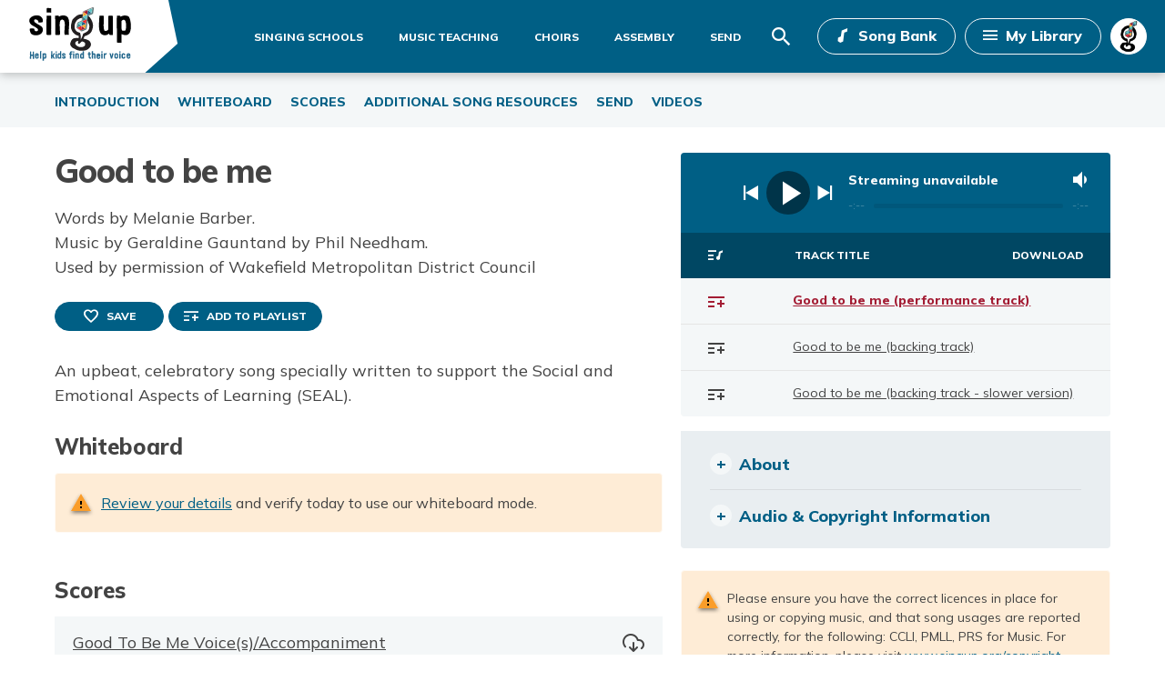

--- FILE ---
content_type: text/html; charset=UTF-8
request_url: https://www.singup.org/song-bank/song/172-good-to-be-me/
body_size: 17103
content:
<!DOCTYPE html>
<html dir="ltr" lang="en-GB">
<head>

<meta charset="utf-8">
<!-- 
	This website is powered by TYPO3 - inspiring people to share!
	TYPO3 is a free open source Content Management Framework initially created by Kasper Skaarhoj and licensed under GNU/GPL.
	TYPO3 is copyright 1998-2026 of Kasper Skaarhoj. Extensions are copyright of their respective owners.
	Information and contribution at https://typo3.org/
-->



<title>Good to be me | Sing Up</title>
<meta name="generator" content="TYPO3 CMS" />
<meta name="twitter:card" content="summary" />


<link rel="stylesheet" href="/typo3temp/assets/css/7015c8c4ac5ff815b57530b221005fc6.css?1762768379" media="all">









    <meta http-equiv="x-ua-compatible" content="ie=edge">
<meta name="viewport" content="width=device-width, initial-scale=1" />



<style type="text/css">@font-face {font-family:Mulish;font-style:normal;font-weight:200;src:url(/cf-fonts/v/mulish/5.0.16/cyrillic-ext/wght/normal.woff2);unicode-range:U+0460-052F,U+1C80-1C88,U+20B4,U+2DE0-2DFF,U+A640-A69F,U+FE2E-FE2F;font-display:swap;}@font-face {font-family:Mulish;font-style:normal;font-weight:200;src:url(/cf-fonts/v/mulish/5.0.16/latin-ext/wght/normal.woff2);unicode-range:U+0100-02AF,U+0304,U+0308,U+0329,U+1E00-1E9F,U+1EF2-1EFF,U+2020,U+20A0-20AB,U+20AD-20CF,U+2113,U+2C60-2C7F,U+A720-A7FF;font-display:swap;}@font-face {font-family:Mulish;font-style:normal;font-weight:200;src:url(/cf-fonts/v/mulish/5.0.16/latin/wght/normal.woff2);unicode-range:U+0000-00FF,U+0131,U+0152-0153,U+02BB-02BC,U+02C6,U+02DA,U+02DC,U+0304,U+0308,U+0329,U+2000-206F,U+2074,U+20AC,U+2122,U+2191,U+2193,U+2212,U+2215,U+FEFF,U+FFFD;font-display:swap;}@font-face {font-family:Mulish;font-style:normal;font-weight:200;src:url(/cf-fonts/v/mulish/5.0.16/cyrillic/wght/normal.woff2);unicode-range:U+0301,U+0400-045F,U+0490-0491,U+04B0-04B1,U+2116;font-display:swap;}@font-face {font-family:Mulish;font-style:normal;font-weight:200;src:url(/cf-fonts/v/mulish/5.0.16/vietnamese/wght/normal.woff2);unicode-range:U+0102-0103,U+0110-0111,U+0128-0129,U+0168-0169,U+01A0-01A1,U+01AF-01B0,U+0300-0301,U+0303-0304,U+0308-0309,U+0323,U+0329,U+1EA0-1EF9,U+20AB;font-display:swap;}@font-face {font-family:Mulish;font-style:normal;font-weight:300;src:url(/cf-fonts/v/mulish/5.0.16/latin/wght/normal.woff2);unicode-range:U+0000-00FF,U+0131,U+0152-0153,U+02BB-02BC,U+02C6,U+02DA,U+02DC,U+0304,U+0308,U+0329,U+2000-206F,U+2074,U+20AC,U+2122,U+2191,U+2193,U+2212,U+2215,U+FEFF,U+FFFD;font-display:swap;}@font-face {font-family:Mulish;font-style:normal;font-weight:300;src:url(/cf-fonts/v/mulish/5.0.16/latin-ext/wght/normal.woff2);unicode-range:U+0100-02AF,U+0304,U+0308,U+0329,U+1E00-1E9F,U+1EF2-1EFF,U+2020,U+20A0-20AB,U+20AD-20CF,U+2113,U+2C60-2C7F,U+A720-A7FF;font-display:swap;}@font-face {font-family:Mulish;font-style:normal;font-weight:300;src:url(/cf-fonts/v/mulish/5.0.16/cyrillic/wght/normal.woff2);unicode-range:U+0301,U+0400-045F,U+0490-0491,U+04B0-04B1,U+2116;font-display:swap;}@font-face {font-family:Mulish;font-style:normal;font-weight:300;src:url(/cf-fonts/v/mulish/5.0.16/vietnamese/wght/normal.woff2);unicode-range:U+0102-0103,U+0110-0111,U+0128-0129,U+0168-0169,U+01A0-01A1,U+01AF-01B0,U+0300-0301,U+0303-0304,U+0308-0309,U+0323,U+0329,U+1EA0-1EF9,U+20AB;font-display:swap;}@font-face {font-family:Mulish;font-style:normal;font-weight:300;src:url(/cf-fonts/v/mulish/5.0.16/cyrillic-ext/wght/normal.woff2);unicode-range:U+0460-052F,U+1C80-1C88,U+20B4,U+2DE0-2DFF,U+A640-A69F,U+FE2E-FE2F;font-display:swap;}@font-face {font-family:Mulish;font-style:normal;font-weight:400;src:url(/cf-fonts/v/mulish/5.0.16/cyrillic-ext/wght/normal.woff2);unicode-range:U+0460-052F,U+1C80-1C88,U+20B4,U+2DE0-2DFF,U+A640-A69F,U+FE2E-FE2F;font-display:swap;}@font-face {font-family:Mulish;font-style:normal;font-weight:400;src:url(/cf-fonts/v/mulish/5.0.16/vietnamese/wght/normal.woff2);unicode-range:U+0102-0103,U+0110-0111,U+0128-0129,U+0168-0169,U+01A0-01A1,U+01AF-01B0,U+0300-0301,U+0303-0304,U+0308-0309,U+0323,U+0329,U+1EA0-1EF9,U+20AB;font-display:swap;}@font-face {font-family:Mulish;font-style:normal;font-weight:400;src:url(/cf-fonts/v/mulish/5.0.16/latin/wght/normal.woff2);unicode-range:U+0000-00FF,U+0131,U+0152-0153,U+02BB-02BC,U+02C6,U+02DA,U+02DC,U+0304,U+0308,U+0329,U+2000-206F,U+2074,U+20AC,U+2122,U+2191,U+2193,U+2212,U+2215,U+FEFF,U+FFFD;font-display:swap;}@font-face {font-family:Mulish;font-style:normal;font-weight:400;src:url(/cf-fonts/v/mulish/5.0.16/cyrillic/wght/normal.woff2);unicode-range:U+0301,U+0400-045F,U+0490-0491,U+04B0-04B1,U+2116;font-display:swap;}@font-face {font-family:Mulish;font-style:normal;font-weight:400;src:url(/cf-fonts/v/mulish/5.0.16/latin-ext/wght/normal.woff2);unicode-range:U+0100-02AF,U+0304,U+0308,U+0329,U+1E00-1E9F,U+1EF2-1EFF,U+2020,U+20A0-20AB,U+20AD-20CF,U+2113,U+2C60-2C7F,U+A720-A7FF;font-display:swap;}@font-face {font-family:Mulish;font-style:normal;font-weight:800;src:url(/cf-fonts/v/mulish/5.0.16/cyrillic-ext/wght/normal.woff2);unicode-range:U+0460-052F,U+1C80-1C88,U+20B4,U+2DE0-2DFF,U+A640-A69F,U+FE2E-FE2F;font-display:swap;}@font-face {font-family:Mulish;font-style:normal;font-weight:800;src:url(/cf-fonts/v/mulish/5.0.16/cyrillic/wght/normal.woff2);unicode-range:U+0301,U+0400-045F,U+0490-0491,U+04B0-04B1,U+2116;font-display:swap;}@font-face {font-family:Mulish;font-style:normal;font-weight:800;src:url(/cf-fonts/v/mulish/5.0.16/latin-ext/wght/normal.woff2);unicode-range:U+0100-02AF,U+0304,U+0308,U+0329,U+1E00-1E9F,U+1EF2-1EFF,U+2020,U+20A0-20AB,U+20AD-20CF,U+2113,U+2C60-2C7F,U+A720-A7FF;font-display:swap;}@font-face {font-family:Mulish;font-style:normal;font-weight:800;src:url(/cf-fonts/v/mulish/5.0.16/latin/wght/normal.woff2);unicode-range:U+0000-00FF,U+0131,U+0152-0153,U+02BB-02BC,U+02C6,U+02DA,U+02DC,U+0304,U+0308,U+0329,U+2000-206F,U+2074,U+20AC,U+2122,U+2191,U+2193,U+2212,U+2215,U+FEFF,U+FFFD;font-display:swap;}@font-face {font-family:Mulish;font-style:normal;font-weight:800;src:url(/cf-fonts/v/mulish/5.0.16/vietnamese/wght/normal.woff2);unicode-range:U+0102-0103,U+0110-0111,U+0128-0129,U+0168-0169,U+01A0-01A1,U+01AF-01B0,U+0300-0301,U+0303-0304,U+0308-0309,U+0323,U+0329,U+1EA0-1EF9,U+20AB;font-display:swap;}@font-face {font-family:Mulish;font-style:normal;font-weight:900;src:url(/cf-fonts/v/mulish/5.0.16/cyrillic-ext/wght/normal.woff2);unicode-range:U+0460-052F,U+1C80-1C88,U+20B4,U+2DE0-2DFF,U+A640-A69F,U+FE2E-FE2F;font-display:swap;}@font-face {font-family:Mulish;font-style:normal;font-weight:900;src:url(/cf-fonts/v/mulish/5.0.16/vietnamese/wght/normal.woff2);unicode-range:U+0102-0103,U+0110-0111,U+0128-0129,U+0168-0169,U+01A0-01A1,U+01AF-01B0,U+0300-0301,U+0303-0304,U+0308-0309,U+0323,U+0329,U+1EA0-1EF9,U+20AB;font-display:swap;}@font-face {font-family:Mulish;font-style:normal;font-weight:900;src:url(/cf-fonts/v/mulish/5.0.16/cyrillic/wght/normal.woff2);unicode-range:U+0301,U+0400-045F,U+0490-0491,U+04B0-04B1,U+2116;font-display:swap;}@font-face {font-family:Mulish;font-style:normal;font-weight:900;src:url(/cf-fonts/v/mulish/5.0.16/latin-ext/wght/normal.woff2);unicode-range:U+0100-02AF,U+0304,U+0308,U+0329,U+1E00-1E9F,U+1EF2-1EFF,U+2020,U+20A0-20AB,U+20AD-20CF,U+2113,U+2C60-2C7F,U+A720-A7FF;font-display:swap;}@font-face {font-family:Mulish;font-style:normal;font-weight:900;src:url(/cf-fonts/v/mulish/5.0.16/latin/wght/normal.woff2);unicode-range:U+0000-00FF,U+0131,U+0152-0153,U+02BB-02BC,U+02C6,U+02DA,U+02DC,U+0304,U+0308,U+0329,U+2000-206F,U+2074,U+20AC,U+2122,U+2191,U+2193,U+2212,U+2215,U+FEFF,U+FFFD;font-display:swap;}@font-face {font-family:Mulish;font-style:italic;font-weight:400;src:url(/cf-fonts/v/mulish/5.0.16/vietnamese/wght/italic.woff2);unicode-range:U+0102-0103,U+0110-0111,U+0128-0129,U+0168-0169,U+01A0-01A1,U+01AF-01B0,U+0300-0301,U+0303-0304,U+0308-0309,U+0323,U+0329,U+1EA0-1EF9,U+20AB;font-display:swap;}@font-face {font-family:Mulish;font-style:italic;font-weight:400;src:url(/cf-fonts/v/mulish/5.0.16/latin-ext/wght/italic.woff2);unicode-range:U+0100-02AF,U+0304,U+0308,U+0329,U+1E00-1E9F,U+1EF2-1EFF,U+2020,U+20A0-20AB,U+20AD-20CF,U+2113,U+2C60-2C7F,U+A720-A7FF;font-display:swap;}@font-face {font-family:Mulish;font-style:italic;font-weight:400;src:url(/cf-fonts/v/mulish/5.0.16/cyrillic-ext/wght/italic.woff2);unicode-range:U+0460-052F,U+1C80-1C88,U+20B4,U+2DE0-2DFF,U+A640-A69F,U+FE2E-FE2F;font-display:swap;}@font-face {font-family:Mulish;font-style:italic;font-weight:400;src:url(/cf-fonts/v/mulish/5.0.16/latin/wght/italic.woff2);unicode-range:U+0000-00FF,U+0131,U+0152-0153,U+02BB-02BC,U+02C6,U+02DA,U+02DC,U+0304,U+0308,U+0329,U+2000-206F,U+2074,U+20AC,U+2122,U+2191,U+2193,U+2212,U+2215,U+FEFF,U+FFFD;font-display:swap;}@font-face {font-family:Mulish;font-style:italic;font-weight:400;src:url(/cf-fonts/v/mulish/5.0.16/cyrillic/wght/italic.woff2);unicode-range:U+0301,U+0400-045F,U+0490-0491,U+04B0-04B1,U+2116;font-display:swap;}</style>


<!-- Start cookieyes banner -->
<script id="cookieyes" type="2a7f9dbc9010c93e30e555b1-text/javascript" src="https://cdn-cookieyes.com/client_data/fd5664e9341a8e411779dafb/script.js"></script>
<!-- End cookieyes banner -->

<link rel="shortcut icon" href="/typo3conf/ext/singup/Resources/Public/dist/assets/favicon/favicon.ico" type="image/x-icon" />
<link rel="apple-touch-icon" sizes="57x57" href="/typo3conf/ext/singup/Resources/Public/dist/assets/favicon/apple-touch-icon-57x57.png">
<link rel="apple-touch-icon" sizes="60x60" href="/typo3conf/ext/singup/Resources/Public/dist/assets/favicon/apple-touch-icon-60x60.png">
<link rel="apple-touch-icon" sizes="72x72" href="/typo3conf/ext/singup/Resources/Public/dist/assets/favicon/apple-touch-icon-72x72.png">
<link rel="apple-touch-icon" sizes="76x76" href="/typo3conf/ext/singup/Resources/Public/dist/assets/favicon/apple-touch-icon-76x76.png">
<link rel="apple-touch-icon" sizes="114x114" href="/typo3conf/ext/singup/Resources/Public/dist/assets/favicon/apple-touch-icon-114x114.png">
<link rel="apple-touch-icon" sizes="120x120" href="/typo3conf/ext/singup/Resources/Public/dist/assets/favicon/apple-touch-icon-120x120.png">
<link rel="apple-touch-icon" sizes="144x144" href="/typo3conf/ext/singup/Resources/Public/dist/assets/favicon/apple-touch-icon-144x144.png">
<link rel="apple-touch-icon" sizes="152x152" href="/typo3conf/ext/singup/Resources/Public/dist/assets/favicon/apple-touch-icon-152x152.png">
<link rel="apple-touch-icon" sizes="180x180" href="/typo3conf/ext/singup/Resources/Public/dist/assets/favicon/apple-touch-icon-180x180.png">
<link rel="icon" type="image/png" href="/typo3conf/ext/singup/Resources/Public/dist/assets/favicon/favicon-16x16.png" sizes="16x16">
<link rel="icon" type="image/png" href="/typo3conf/ext/singup/Resources/Public/dist/assets/favicon/favicon-32x32.png" sizes="32x32">
<link rel="icon" type="image/png" href="/typo3conf/ext/singup/Resources/Public/dist/assets/favicon/favicon-96x96.png" sizes="96x96">
<link rel="icon" type="image/png" href="/typo3conf/ext/singup/Resources/Public/dist/assets/favicon/android-chrome-192x192.png" sizes="192x192">
<meta name="msapplication-square70x70logo" content="/typo3conf/ext/singup/Resources/Public/dist/assets/favicon/smalltile.png" />
<meta name="msapplication-square150x150logo" content="/typo3conf/ext/singup/Resources/Public/dist/assets/favicon/mediumtile.png" />
<meta name="msapplication-wide310x150logo" content="/typo3conf/ext/singup/Resources/Public/dist/assets/favicon/widetile.png" />
<meta name="msapplication-square310x310logo" content="/typo3conf/ext/singup/Resources/Public/dist/assets/favicon/largetile.png" />


    

        <!-- Visitor IP -->
        <script type="2a7f9dbc9010c93e30e555b1-application/javascript">
            dataLayer = [{}];
            function getVisitorIP(json) {
                dataLayer.push({
                    "event": "ipEvent",
                    "visitorIP": json.ip
                });
            }
        </script>
        <script type="2a7f9dbc9010c93e30e555b1-application/javascript" src="https://api.ipify.org?format=jsonp&callback=getVisitorIP"></script>
        <!-- End Visitor IP -->

        <!-- Google Tag Manager -->
        <script type="2a7f9dbc9010c93e30e555b1-text/javascript">(function(w,d,s,l,i){w[l]=w[l]||[];w[l].push({'gtm.start':
        new Date().getTime(),event:'gtm.js'});var f=d.getElementsByTagName(s)[0],
        j=d.createElement(s),dl=l!='dataLayer'?'&l='+l:'';j.async=true;j.src=
        'https://www.googletagmanager.com/gtm.js?id='+i+dl;f.parentNode.insertBefore(j,f);
        })(window,document,'script','dataLayer','GTM-N55BJ9J');</script>
        <!-- End Google Tag Manager -->

    


    <meta name="facebook-domain-verification" content="vdrqxokptr0ecxwbrfzft9zso8s3jv" />




<link rel="canonical" href="/song-bank/song?tx_singup_zendfe_display%5Baction%5D=list&amp;tx_singup_zendfe_display%5Bcontroller%5D=Application&amp;tx_singup_zendfe_display%5Bsong%5D=172-good-to-be-me&amp;cHash=19faea8c73d561148a36d71577cb0751"/>


<!-- VhsAssetsDependenciesLoaded style,main -->
<link rel="stylesheet" href="/typo3temp/assets/vhs-assets-style.css?1769625164" /></head>
<body>







    

        <!-- Google Tag Manager (noscript) -->
        <noscript>
            <iframe
                src="https://www.googletagmanager.com/ns.html?id=GTM-N55BJ9J"
                height="0"
                width="0"
                style="display:none;visibility:hidden">
            </iframe>
        </noscript>
        <!-- End Google Tag Manager (noscript) -->

    


<div class="app-page">
    <a href="#main-content" class="skip-to-main-content">Skip to main content</a>

    

    
            

<header class="site-header site-header--app site-header--sticky">
    <div class="site-header-inner">
        <nav class="navbar navbar-expand-xl main-nav main-nav--app">

            <div class="navbar-content justify-content-between">
                <div class="navbar-logo">
                    <button class="hamburger hamburger--slider d-xl-none" type="button" aria-controls="navbarNav" aria-expanded="false" aria-label="Toggle navigation">
                        <span class="hamburger-box">
                            <span class="hamburger-inner"></span>
                        </span>
                    </button>

                    
                            <a href="/dashboard" class="navbar-brand__logo" aria-label="Return to dashboard"></a>
                        
                </div>

                <div class="relative d-flex d-xl-none">
                    
                            <div class="btn-row">
                                <button class="not-a-button icon icon-search d-none d-md-flex mr-2 text-white search-toggle"></button>
                                <a class="btn btn-outline-light btn-sm-md d-none d-md-flex btn-header" href="/song-bank">Song Bank</a>
                                <a class="btn btn-outline-light btn-sm-md btn-header" href="/my-library">My Library</a>
                            </div>
                            <div class="dropdown dropdown--profile-mobile dropdown--nav dropdown--hover">
                                <button id="login-select-dropdown" class="btn btn-nav dropdown-toggle" type="button" aria-haspopup="true" aria-expanded="false">
                                    



        <div class="profile-img profile-img--xs profile-img-default"></div>
    

                                    
    

                                </button>
                                <div class="dropdown-menu-wrapper">
                                    <div class="dropdown-menu" aria-labelledby="account-select-dropdown">
                                        <a class="dropdown-item" href="/account">My Account</a>
                                        <a class="dropdown-item" href="/login?logintype=logout">Logout</a>
                                    </div>
                                </div>
                            </div>
                        
                </div>
            </div>

            <div class="navbar-collapse" id="navbarNav">
                <div class="navbar-collapse__inner">
                    <ul class="order-1 navbar-collapse__menu"><li>
<a href="/singing-schools" title="Singing Schools">Singing Schools</a>
</li>
<li class="sub">
<a href="/music" title="Music Teaching" class="sub">Music Teaching</a>
</li>
<li class="sub">
<a href="/choirs" title="Choirs" class="sub">Choirs</a>
</li>
<li class="sub">
<a href="/assembly" title="Assembly" class="sub">Assembly</a>
</li>
<li class="sub">
<a href="/send" title="SEND" class="sub">SEND</a>
</li></ul>

                    
                        <div id="site-search" class="site-search order-0 order-lg-1 order-xl-2">
                            <form class="site-search-form mb-4"
                                  action="/search/"
                                  data-typeahead-url="/do/search/index/suggest/"
                                  method="GET">

                                <div class="search-typeahead-wrapper">
                                    <input type="text"
                                       class="form-control search-typeahead"
                                       aria-describedby="search"
                                       placeholder="Try searching by lyrics, topic or subject"
                                       name="keyword"
                                       autocomplete="off"
                                       value="">
                                </div>

                                <div>
                                    <div class="typeahead-dropdown-wrapper">
                                        <div class="container">
                                            <div class="typeahead-dropdown">
                                                <div class="row justify-content-center">
                                                    <div class="col-lg-10">
                                                        <div class="typeahead-dropdown__default">
                                                            <div class="row">
                                                                <div class="col-lg-6">
                                                                    <div class="custom-list">
                                                                        <div class="custom-list__heading">Recent Searches</div>
                                                                        <ul class="custom-list__items" id="recent-search-list">
                                                                            <li>No recent searches</li>
                                                                        </ul>
                                                                    </div>
                                                                </div>

                                                                <div class="col-lg-6">
                                                                    <div class="custom-list">
                                                                        <div class="custom-list__heading">Recently Viewed</div>
                                                                        <ul class="custom-list__items" id="recently-viewed-list">
                                                                            <li>No recent items</li>
                                                                        </ul>
                                                                    </div>
                                                                </div>
                                                            </div>
                                                        </div>

                                                        <div class="typeahead-dropdown__results"></div>
                                                    </div>
                                                </div>
                                                <div class="typeahead-dropdown__loading">Loading...</div>
                                            </div>
                                        </div>
                                    </div>
                                </div>

                                <button type="submit" class="not-a-button icon icon-search d-none">Search</button>
                            </form>
                            <button type="button" id="search-toggle" class="btn search-toggle" aria-label="Search">
                                <i aria-hidden="true" class="icon icon-search"></i>
                            </button>
                        </div>
                        

                    
                            <ul class="user-links order-1 order-xl-2 navbar-collapse__menu">
                                <li class="user-links__app">
                                    
<a class="btn btn-outline-light btn-icon btn-icon-note" href="/song-bank">Song Bank</a>

                                </li>
                                <li class="user-links__app">
                                    
<a class="btn btn-outline-light btn-icon btn-icon-menu" href="/my-library">My Library</a>

                                </li>
                                <li class="d-none d-xl-block">
                                    <div class="dropdown dropdown--profile dropdown--nav dropdown--hover">
                                        <a class="profile-link dropdown-toggle" 
                                           id="profile-dropdown"
                                           href="/account"
                                           aria-haspopup="true"
                                           aria-expanded="false"
                                           aria-label="My account">
                                            



        <div class="profile-img profile-img--sm profile-img-default"></div>
    

                                            
    

                                        </a>
                                        <div class="dropdown-menu-wrapper">
                                            <div id="dropdown-profile-menu" class="dropdown-menu" aria-labelledby="account-select-dropdown">
                                                <a class="dropdown-item" href="/account">My Account</a>
                                                <a class="dropdown-item" href="/login?logintype=logout">Log out</a>
                                            </div>
                                        </div>
                                    </div>
                                </li>
                            </ul>
                            <div class="navbar-collapse__footer d-xl-none order-1">
                                <a class="btn btn-lg btn-outline-light d-flex justify-content-center btn-icon btn-icon-note mb-3 d-md-none" href="/song-bank">Song Bank</a>
                            </div>
                        
                </div>
            </div>
        </nav>
    </div>

    <div class="site-notification-wrapper">
        
    

    

    </div>
</header>

        

    <main id="main-content" tabindex="-1">
        
    <section class="app-main grid-compact">
        
    

            <div id="c327" class="frame frame-default frame-type-list frame-layout-0">
                
                
                    



                
                
                    

    



                
                

    
        <section class="song-details">
    <div data-view-type="song"
        data-view-id="172"
        data-view-title="Good to be me"
        data-view-url="/song-bank/song/172-good-to-be-me/">
    </div>
    <nav class="persistent-nav" aria-label="Song Navigation">
        <div class="container">
            <ul class="list-unstyled">
                
                <li>
                    <a href="#introduction-anchor" class=" nag-verify">Introduction</a>
                </li>

                                    <li>
                        <a class=" nag-verify" href="#whiteboard-anchor">Whiteboard</a>
                    </li>
                
                                    <li>
                        <a href="#scores-anchor" class=" nag-verify">
                            Scores                        </a>
                    </li>
                
                                    <li>
                        <a href="#teaching-guides-anchor" class=" nag-verify">
                            Additional Song Resources                        </a>
                    </li>
                
                                    <li><a href="#send-anchor">SEND</a></li>
                
                                    <li><a href="#videos-anchor" title="View all videos for Good to be me">Videos</a></li>
                            </ul>
        </div>
    </nav>

    <div class="container">
        <div class="row">
            <div class="col-md-7">
                <header id="introduction-anchor" class="app-content-header">
                    <h1 class="app-content-header__title">Good to be me</h1>
                    <p class="app-content-header__subtitle">Words by  Melanie Barber.<br/>Music by  Geraldine Gauntand by  Phil Needham.<br/>Used by permission of Wakefield Metropolitan District Council</p>

                    
                                            <div class="app-content-header__actions">
                                                            <a href="#" class="btn btn-xs btn-primary btn-icon btn-icon-favourite"
                                    id="btn-favourite-song"
                                    data-slug="172-good-to-be-me"
                                    data-favourite="0"
                                    data-model="Songbank_Song">
                                    Save                                 </a>
                            
                                                            <button class="btn btn-xs btn-primary btn-icon btn-icon-add-playlist" data-toggle="modal" data-target="#playlist-modal-tracks" aria-label="Add to playlist">Add to playlist</button>
                                                    </div>
                    
                    <p class="mb-4"><p>An upbeat, celebratory song specially written to support the Social and Emotional Aspects of Learning (SEAL).</p></p>
                </header>

                                    <h3 id="whiteboard-anchor" class="whiteboard app-section-heading">Whiteboard</h3>
                                            <div class="alert alert-warning danger-zone mb-5">
                            <a href="/account/login-details/" class="verified-anchor">Review your details</a> and verify today to use our whiteboard mode.
                        </div>
                                    
                <div id="songbank-player-mobile" class="px-2 px-xl-0"></div>

                <div class="song-details__resources">

                                            <h3 id="scores-anchor" class="app-section-heading">Scores</h3>

                        
                        <ul class="resource-list rounded-bottom mb-5">
                                
    
    <li class="resource-list__item resource-list__item--download">
        <a href="#" class="">
            Good To Be Me Voice(s)/Accompaniment        </a>
    </li>
    
    
    <li class="resource-list__item resource-list__item--download">
        <a href="#" class="">
            Good To Be Me Melody/Lyrics/Chords        </a>
    </li>
    
    
    <li class="resource-list__item resource-list__item--download">
        <a href="#" class="">
            Good To Be Me Chord Songbook        </a>
    </li>
                        </ul>
                    
                    <!-- ADDITIONAL SONG RESOURCES START -->
                                            <h3 id="teaching-guides-anchor" class="app-section-heading">
                            Additional Song Resources                        </h3>
                                                <ul class="resource-list rounded mb-5">
                                                                                                <li class="resource-list__item resource-list__item--view">
                                        <a title="View Good to be me (quick sing activity)"
                                            href="#"
                                            class="nag-verify">
                                            Good to be me (quick sing activity)                                        </a>
                                    </li>
                                                                    <li class="resource-list__item resource-list__item--view">
                                        <a title="View Good to be me (Teaching notes)"
                                            href="#"
                                            class="nag-verify">
                                            Good to be me (Teaching notes)                                        </a>
                                    </li>
                                                            
                                                            <li class="resource-list__item resource-list__item--view">
                                    <a title="View Good to be me(Lyrics)"
                                        href="#"
                                        class="nag-verify">
                                        Good to be me (Lyrics)                                    </a>
                                </li>
                            
                            
                                                    </ul>
                                        <!-- ADDITIONAL SONG RESOURCES END -->

                    <!-- SEND START -->
                                            <h3 id="send-anchor" class="app-section-heading">SEND</h3>
                        <ul class="resource-list rounded mb-5">
                                 
    <li class="resource-list__item resource-list__item--download">
        <a href="#"
            rel="5887"
            class="nag-verify">
            Good to be me (signed song activities)        </a>
    </li>
                        </ul>
                                        <!-- SEND END -->

                                            <h3 id="videos-anchor" class="app-section-heading">Videos</h3>
                                                <div class="video-carousel-wrapper">
                            <div id="video-carousel" class="carousel slide" data-ride="false">
                                <div class="carousel-inner">
                                                                            <div class="carousel-item active" data-video-title="Good to be me (Signed video)">
                                            <div class="embed-responsive embed-responsive-16by9">
                                                                                                <iframe
                                                    src="https://www.youtube-nocookie.com/embed/SnI_XRNpDq0"
                                                    allow="accelerometer; autoplay; fullscreen; encrypted-media; gyroscope; picture-in-picture; controls"
                                                    frameborder="0"
                                                    allowfullscreen></iframe>
                                            </div>
                                        </div>
                                                                            <div class="carousel-item " data-video-title="Good to be me (Makaton video)">
                                            <div class="embed-responsive embed-responsive-16by9">
                                                                                                <iframe
                                                    src="https://www.youtube-nocookie.com/embed/qqwuch9RyP4"
                                                    allow="accelerometer; autoplay; fullscreen; encrypted-media; gyroscope; picture-in-picture; controls"
                                                    frameborder="0"
                                                    allowfullscreen></iframe>
                                            </div>
                                        </div>
                                                                    </div>
                                <a class="carousel-control-prev" href="#video-carousel" role="button" data-slide="prev">
                                    <span class="carousel-control-prev-icon" aria-hidden="true"></span>
                                    <span class="sr-only">Previous</span>
                                </a>
                                <a class="carousel-control-next" href="#video-carousel" role="button" data-slide="next">
                                    <span class="carousel-control-next-icon" aria-hidden="true"></span>
                                    <span class="sr-only">Next</span>
                                </a>
                            </div>

                            <div class="carousel-info mb-5" id="video-carousel-info">
                                <div class="carousel-info__current">
                                    <span class="carousel-info__label carousel-info__video-count">1 / 2</span>
                                    <span class="carousel-info__video-title">Good to be me (Signed video)</span>
                                </div>
                                                                    <div class="carousel-info__next">
                                        <span class="carousel-info__label">Next</span>
                                        <span class="carousel-info__video-title">Good to be me (Makaton video)</span>
                                    </div>
                                                            </div>
                        </div>
                    
                                            <div class="d-none d-md-block">
                            <h3 class="app-section-heading">Similar Songs</h3>
                            <ul class="icon-list icon-list--song mb-5">
                                                                    <li><a href="/song-bank/song/792-gotta-be-me/">Gotta be me</a></li>
                                                                    <li><a href="/song-bank/song/1220-magic-in-me/">Magic in me</a></li>
                                                                    <li><a href="/song-bank/song/1229-express-yourself/">Express yourself</a></li>
                                                            </ul>
                        </div>
                                    </div>
            </div>

            <section class="col-md-5">
                <div id="songbank-player-desktop">
                    <div id="songbank-player" class="player" data-playlist="#player-track-list" data-reattach-breakpoint="md" data-song-uid="172" data-song-type="Singup_Model_Songbank_Song" data-can-preview="false">
                                                    <div class="player-main">
                                <div class="play-controls">
                                    <button class="play-controls__previous not-a-button nag-verify" aria-label="Previous track">
                                        <i aria-hidden="true" class="icon icon-previous"></i>
                                    </button>
                                    <button class="play-controls__play not-a-button nag-verify"><span class="sr-only">Play</span></button>
                                    <button class="play-controls__next not-a-button nag-verify" aria-label="Next track">
                                        <i aria-hidden="true" class="icon icon-next"></i>
                                    </button>
                                </div>

                                <div class="player-main__track">

                                    <div class="player__audio-holder">
                                        <audio id="player__audio" preload="none" tabindex="0">
                                            <source src="" />
                                            Your browser does not support HTML5 audio.
                                        </audio>
                                    </div>

                                    <div class="d-flex justify-content-between">

                                        <div class="player-main__titles">
                                            <div class="player-main__track-title"></div>
                                        </div>

                                        <div class="player-utils">
                                            <div class="player-utils__item player-volume-tooltip player-volume-tooltip--default" data-toggle="custom-tooltip">
                                                <button class="player-volume-btn not-a-button" aria-label="Mute volume">

                                                </button>

                                                <div class="volume-wrap custom-tooltip">
                                                    <div class="volume" title="Set volume"> <span class="volume-bar"></span></div>
                                                </div>
                                            </div>
                                        </div>
                                    </div>

                                    <div class="player-timer">
                                        <span class="player-timer__timer player-timer__timer--elapsed">-:--</span>
                                        <div class="player-timer__scrubber">
                                            <div class="progress-bar__progress"></div>
                                        </div>
                                        <span class="player-timer__timer player-timer__timer--remaining">-:--</span>
                                    </div>
                                </div>
                            </div>

                            <div class="player-track-list">
                                <div class="track-list track-list--sm track-list--dl">
                                    <h4 class="track-list__list-title">
                                        Track title
                                    </h4>

                                    <ul id="player-track-list" class="track-list__tracks bg-light">
                                                                                    <li
                                                class='track-list__track track-list__track--active'>
                                                                                                                                                            
    <button
        class="track-list__add not-a-button"
        data-target="#playlist-modal-track"
        data-toggle="modal"
        data-track="2153"
        aria-label="Add to playlist">
        <i aria-hidden="true" class="icon icon-add-playlist"></i>
    </button>

<a class="player__track-src track-list__track-title  no-stream  nag-verify "
    href="#"
    rel="2153"
    title="Download this song to play the full tracks"
    data-song-uid="172"
    data-track-uid="2153"
    data-player-song-uid="172"
    data-player-src=""
    data-player-track-title="Good to be me (performance track)"
    data-player-song-title="Good to be me"
    data-player-song-type="Singup_Model_Songbank_Song"
    data-player-preview-start="75"
    data-player-song-license="normal_anon">
    <span class="track-list__track-eq"></span>
    Good to be me (performance track)</a>



                                                                                                                                                </li>
                                                                                    <li
                                                class='track-list__track'>
                                                                                                                                                            
    <button
        class="track-list__add not-a-button"
        data-target="#playlist-modal-track"
        data-toggle="modal"
        data-track="2154"
        aria-label="Add to playlist">
        <i aria-hidden="true" class="icon icon-add-playlist"></i>
    </button>

<a class="player__track-src track-list__track-title  no-stream  nag-verify "
    href="#"
    rel="2154"
    title="Download this song to play the full tracks"
    data-song-uid="172"
    data-track-uid="2154"
    data-player-song-uid="172"
    data-player-src=""
    data-player-track-title="Good to be me (backing track)"
    data-player-song-title="Good to be me"
    data-player-song-type="Singup_Model_Songbank_Song"
    data-player-preview-start="0"
    data-player-song-license="normal_anon">
    <span class="track-list__track-eq"></span>
    Good to be me (backing track)</a>



                                                                                                                                                </li>
                                                                                    <li
                                                class='track-list__track'>
                                                                                                                                                            
    <button
        class="track-list__add not-a-button"
        data-target="#playlist-modal-track"
        data-toggle="modal"
        data-track="4043"
        aria-label="Add to playlist">
        <i aria-hidden="true" class="icon icon-add-playlist"></i>
    </button>

<a class="player__track-src track-list__track-title  no-stream  nag-verify "
    href="#"
    rel="4043"
    title="Download this song to play the full tracks"
    data-song-uid="172"
    data-track-uid="4043"
    data-player-song-uid="172"
    data-player-src=""
    data-player-track-title="Good to be me (backing track - slower version)"
    data-player-song-title="Good to be me"
    data-player-song-type="Singup_Model_Songbank_Song"
    data-player-preview-start="132"
    data-player-song-license="normal_anon">
    <span class="track-list__track-eq"></span>
    Good to be me (backing track - slower version)</a>



                                                                                                                                                </li>
                                                                            </ul>
                                </div>
                            </div>
                        
                        <div class="player-footer">

                            <div class="accordion mb-4 rounded-bottom">
                                <div class="accordion__item">
                                    <button class="accordion__title not-a-button h5 collapsed" data-toggle="collapse" data-target="#song-about" aria-expanded="false" tabindex="0">About</button>
                                    <dl class="collapse accordion__content definition-list definition-list--auto-cols mb-0" id="song-about">
                                        
                        <dt class="pl-0">Age</dt>
            <dd>
                                                            <a href="/song-bank/?tags%5B%5D=related-1-2">
                            5 to 7                        </a>
                    
                    ,                                                            <a href="/song-bank/?tags%5B%5D=related-1-3">
                            7 to 9                        </a>
                    
                    ,                                                            <a href="/song-bank/?tags%5B%5D=related-1-4">
                            9 to 11                        </a>
                    
                                                </dd>
            
            <dt class="pl-0">Song type</dt>
        <dd>
                                                <a href="/song-bank/?tags%5B%5D=song-14-358">
                        Assembly                    </a>
                
                                    </dd>
                <dt class="pl-0">Subject</dt>
        <dd>
                                                <a href="/song-bank/?tags%5B%5D=song-6-162">
                        PSHE                     </a>
                
                                    </dd>
                <dt class="pl-0">Scoring</dt>
        <dd>
                                                <a href="/song-bank/?tags%5B%5D=song-8-288">
                        Guitar chords                    </a>
                
                ,                                                <a href="/song-bank/?tags%5B%5D=song-8-293">
                        Piano accompaniment                    </a>
                
                ,                                                <a href="/song-bank/?tags%5B%5D=song-8-3">
                        Unison                    </a>
                
                                    </dd>
                <dt class="pl-0">SEND</dt>
        <dd>
                                                <a href="/song-bank/?tags%5B%5D=song-11-205">
                        Makaton resources                    </a>
                
                ,                                                <a href="/song-bank/?tags%5B%5D=song-11-173">
                        Signed video                    </a>
                
                ,                                                <a href="/song-bank/?tags%5B%5D=song-11-203">
                        Slower backing tracks                    </a>
                
                                    </dd>
    
                                    </dl>
                                </div>

                                <div class="accordion__item">
                                    <button class="accordion__title not-a-button h5 collapsed" data-toggle="collapse" data-target="#song-audio-copyright" aria-expanded="false" tabindex="0">Audio &amp; Copyright Information</button>
                                    <div class="collapse accordion__content" id="song-audio-copyright">
                                                                                    <p><strong>Audio information</strong><br> The audio tracks were used by permission of <a href="http://www.wakefield.gov.uk/default.htm" target="_blank" rel="noreferrer">Wakefield Metropolitan District Council</a>.</p>
<p><strong>Copyright information</strong><br> All copyright music is used by permission. The songwriters and/or copyright holders have been remunerated under due licensing arrangements. Find out more about copyright by visiting <a href="http://www.ukmusic.org" target="_blank" rel="noreferrer">UK Music</a> and <a href="http://www.copyrightandschools.org/" target="_blank" rel="noreferrer">Copyright &amp; Schools</a>.</p>                                                                            </div>
                                </div>
                            </div>
                                                            <div class="alert alert-warning danger-zone mb-5">
                                    <p>Please ensure you have the correct licences in place for using or copying music, and that song usages are reported correctly, for the following: CCLI, PMLL, PRS for Music. For more information, please visit <a href="https://www.singup.org/copyright-and-reporting">www.singup.org/copyright-and-reporting</a>.</p>
                                </div>
                                                    </div>
                    </div>
                </div>
            </section>
        </div>

                    <div class="app-component">
                <div class="app-component-header">
                    <h3 class="app-component-header__heading">Related Resources</h3>
                </div>
                <div class="app-component__row row">
                                            <div class="card-col col-md-4">
                            <div class="card card--sm">
    <a href="/assembly/assembly-plans/in-me-i-trust" class="card__link" target="_self" aria-label="In me I trust - building a positive mindset"></a>

    <div class="card__wrap">
        <div class="card__top">
                            <img class="card__image"
                    src="/fileadmin/user_upload/_processed_/singup_model_page_2271_720_In-me-I-trust-assembly-plan-thumbnail.jpg"
                    alt="In me I trust - building a positive mindset"
                    data-object-fit="cover" />
                    </div>
        <div class="card__body">
            <div class="card__category">
                                Assembly plan            </div>
            <div class="card__heading">In me I trust - building a positive mindset</div>
            <div class="card__text">Help young people discover their inner strength, recognise how strong they truly are, and to use kind words as affirmations to build a positive mindset</div>
        </div>
    </div>
</div>                        </div>
                                            <div class="card-col col-md-4">
                            <div class="card card--sm">
    <a href="/free-resources/love-as-our-guide" class="card__link" target="_self" aria-label="Love as our guide"></a>

    <div class="card__wrap">
        <div class="card__top">
                            <img class="card__image"
                    src="/fileadmin/user_upload/_processed_/singup_model_page_1422_720_SUD_2022_Sing_Up_songbird_tile1.jpg"
                    alt="Love as our guide"
                    data-object-fit="cover" />
                    </div>
        <div class="card__body">
            <div class="card__category">
                                Classroom resource            </div>
            <div class="card__heading">Love as our guide</div>
            <div class="card__text">A rousing, uplifting, and optimistic pop anthem, exploring themes of kindness and of being a person you can be proud of.</div>
        </div>
    </div>
</div>                        </div>
                                            <div class="card-col col-md-4">
                            <div class="card card--sm">
    <a href="/music/songwriting-and-composing/in-me-i-trust-rap-writing-activity" class="card__link" target="_self" aria-label="In me I trust | Rap writing activity"></a>

    <div class="card__wrap">
        <div class="card__top">
                            <img class="card__image"
                    src="/fileadmin/user_upload/_processed_/singup_model_page_2270_720_Rap-writing-activity-In-me-I-trust-thumbnail.jpg"
                    alt="In me I trust | Rap writing activity"
                    data-object-fit="cover" />
                    </div>
        <div class="card__body">
            <div class="card__category">
                                Classroom resource            </div>
            <div class="card__heading">In me I trust | Rap writing activity</div>
            <div class="card__text">An engaging and inspiring activity that invites students to write and perform their very own self-affirming rap.</div>
        </div>
    </div>
</div>                        </div>
                                    </div>
            </div>
            </div>
</section>

    <!-- Modal -->


<div class="modal fade" id="playlist-modal-tracks" tabindex="-1" role="dialog" aria-labelledby="playlist-modal-tracks-title" aria-hidden="true">
    <div class="modal-dialog modal-dialog-centered" role="document">
        <div class="modal-content shadow">
            <div class="modal-header">
                <h3 class="modal-title" id="playlist-modal-tracks-title">Add to Playlist</h3>
                <button type="button" class="close" data-dismiss="modal" aria-label="Close"></button>
            </div>
            <form id="form-addtoplaylist" method="post">
                <div class="modal-body">
                    <div class="track-list track-list--sm track-list--form">
                        <h4 class="track-list__list-title">Track title</h4>
                        <div id="form-addtoplaylist-msg" style="display:none" class="alert alert-success">Track(s) added to playlist!</div>
                        <div id="form-err-msg-no-song" style="display:none" class="alert alert-danger">Please select a track</div>
                        <div id="form-err-msg-no-pl" style="display:none" class="alert alert-danger">Please choose a playlist</div>

                        <ul class="track-list__tracks bg-light mb-0">
                                                                                            <li class="track-list__track">
                                    <div class="custom-control custom-checkbox ml-3">
                                        <input type="checkbox" class="custom-control-input" name="tracks[]" value="2153" id="track-2153">
                                        <label class="track-list__track-title custom-control-label" for="track-2153">Good to be me (performance track)</label>
                                    </div>
                                    <div id="in-playlist-badge-2153" style="display:none" class="badge badge-sunshine badge-pill ml-auto align-self-start">IN PLAYLIST</div>
                                </li>
                                                                                            <li class="track-list__track">
                                    <div class="custom-control custom-checkbox ml-3">
                                        <input type="checkbox" class="custom-control-input" name="tracks[]" value="2154" id="track-2154">
                                        <label class="track-list__track-title custom-control-label" for="track-2154">Good to be me (backing track)</label>
                                    </div>
                                    <div id="in-playlist-badge-2154" style="display:none" class="badge badge-sunshine badge-pill ml-auto align-self-start">IN PLAYLIST</div>
                                </li>
                                                                                            <li class="track-list__track">
                                    <div class="custom-control custom-checkbox ml-3">
                                        <input type="checkbox" class="custom-control-input" name="tracks[]" value="4043" id="track-4043">
                                        <label class="track-list__track-title custom-control-label" for="track-4043">Good to be me (backing track - slower version)</label>
                                    </div>
                                    <div id="in-playlist-badge-4043" style="display:none" class="badge badge-sunshine badge-pill ml-auto align-self-start">IN PLAYLIST</div>
                                </li>
                                                    </ul>
                    </div>

                    <div class="p-0 mb-4 form-group">
                        <label for="existing-playlist">Add to an existing playlist</label>
                        <select id="existing-playlist" name="existing-playlist" class="select form-control" data-placeholder="Please Select">
                            <option value="">Please select</option>
                                                    </select>
                    </div>

                    <div class="p-3 bg-medium">
                        <label for="new-playlist">Or add to a new playlist</label>
                        <input id="new-playlist" class="form-control" type="text" name="new-playlist" placeholder="e.g. Summer playlist">
                    </div>
                </div>
                <div class="modal-footer">
                    <button id="form-addtoplaylist-btn" type="submit" class="btn btn-secondary">Add to Playlist</button>
                    <button type="button" class="btn btn-outline-secondary" data-dismiss="modal">Close</button>
                </div>
            </form>
        </div>
    </div>
</div>
    <!-- Modal -->
<div class="modal fade" id="playlist-modal-track" tabindex="-1" role="dialog" aria-labelledby="playlist-modal-tracks-title" aria-hidden="true">
    <div class="modal-dialog modal-dialog-centered" role="document">
        <div class="modal-content shadow">
            <div class="modal-header">
                <h3 class="modal-title" id="playlist-modal-tracks-title">Add to playlist</h3>
                <button type="button" class="close" data-dismiss="modal" aria-label="Close"></button>
            </div>
            <div id="form-addtoplaylist-msg-single" style="display:none" class="alert alert-success">Track added to playlist!</div>
            <div id="form-addtoplaylist-error-single" style="display:none" class="alert alert-danger">Please choose a playlist</div>
            <form id="form-addtoplaylist-single" method="post">
                <div class="modal-body">

                    <input type="hidden" name="tracks[]" />

                    <div class="p-0 mb-4 form-group">
                        <label for="existing-playlist-single">Add to an existing playlist</label>
                        <select id="existing-playlist-single" name="existing-playlist" class="select form-control" data-placeholder="Please Select">
                            <option value="">Please select</option>
                                                    </select>
                    </div>

                    <div class="p-3 bg-medium">
                        <label for="new-playlist-single">Or add to a new playlist</label>
                        <input id="new-playlist-single" class="form-control" type="text" name="new-playlist" placeholder="e.g. Summer playlist">
                    </div>
                </div>
                <div class="modal-footer">
                    <button id="form-addtoplaylist-btn-single" type="submit" class="btn btn-secondary">Add to Playlist</button>
                    <button type="button" class="btn btn-outline-secondary" data-dismiss="modal">Close</button>
                </div>
            </form>
        </div>
    </div>
</div>

    
            <div id="song-denied-modal-holder"></div>
    
    


                
                    



                
                
                    



                
            </div>

        


    </section>

    </main>

    
            

<footer class="site-footer" aria-label="Site footer">
    <div class="container">
        <div class="site-footer__inner">
            <div class="order-2 order-lg-first flex-grow-1">
                <div>
                    <div class="d-flex justify-content-lg-between">
                        <div class="footer-nav d-flex justify-content-lg-between">
                            <ul><li class="sub">
<a href="/dashboard" title="My Sing Up" class="sub">My Sing Up</a>
<ul class="lvl-1"><li>
<a href="/music" title="Music Teaching">Music Teaching</a>
</li>
<li>
<a href="/choirs" title="Choirs">Choirs</a>
</li>
<li>
<a href="/assembly" title="Assembly">Assembly</a>
</li>
<li>
<a href="/singing-schools" title="Singing Schools">Singing Schools</a>
</li>
<li>
<a href="/send" title="SEND">SEND</a>
</li></ul>
</li>
<li class="sub">
<a href="/my-library" title="My Library" class="sub">My Library</a>
<ul class="lvl-1"><li>
<a href="/my-library/playlists" title="Playlists">Playlists</a>
</li>
<li>
<a href="https://www.singup.org/my-library/group-activities" title="Group Activities">Group Activities</a>
</li>
<li>
<a href="/my-library/saved-songs" title="Saved Songs">Saved Songs</a>
</li>
<li>
<a href="/my-library/saved-pages" title="Saved Pages">Saved Pages</a>
</li>
<li>
<a href="/my-library/song-usage-reports" title="Song Usage Reports">Song Usage Reports</a>
</li></ul>
</li>
<li class="sub">
<a href="/song-bank" title="Song Bank" class="sub">Song Bank</a>
<ul class="lvl-1"><li>
<a href="/song-bank?keyword=&sort=newest&perPage=10&page=1&freeOnly=0" title="Latest Songs">Latest Songs</a>
</li>
<li>
<a href="/song-bank?keyword=&sort=az&perPage=10&page=1&freeOnly=0" title="Song A - Z">Song A - Z</a>
</li>
<li>
<a href="/song-bank" title="Song Search">Song Search</a>
</li>
<li>
<a href="/sing-up-day" title="Sing Up Day">Sing Up Day</a>
</li></ul>
</li>
<li class="sub">
<a href="/blog" title="Blog" class="sub">Blog</a>
<ul class="lvl-1"><li>
<a href="/blog/all-blog-stories/category/3-impact-and-case-studies/" title="Impact &amp; Case Studies">Impact &amp; Case Studies</a>
</li>
<li>
<a href="/blog/all-blog-stories/category/9-singing-and-health/" title="Singing and Health">Singing and Health</a>
</li>
<li>
<a href="/blog/all-blog-stories/category/10-singing-schools/" title="Singing Schools">Singing Schools</a>
</li>
<li>
<a href="https://www.singup.org/blog/all-blog-stories/category/8-schools/" title="Research">Research</a>
</li>
<li>
<a href="/blog/all-blog-stories/category/6-news/" title="News">News</a>
</li></ul>
</li></ul>
                        </div>
                    </div>

                    <div class="d-lg-flex">
                        <span class="xsmall muted mr-5">&copy; Sing Up 2026</span>

                        <ul class="nav footer-links"><li>
<a href="/faqs" title="FAQs">FAQs</a>
</li>
<li>
<a href="/contact-us" title="Contact Us">Contact Us</a>
</li>
<li>
<a href="/terms-and-conditions/" title="Terms &amp; Conditions">Terms &amp; Conditions</a>
</li>
<li>
<a href="/privacy-policy" title="Privacy Notice">Privacy Notice</a>
</li>
<li>
<a href="/accessibility" title="Accessibility">Accessibility</a>
</li>
<li>
<a href="/copyrightandreporting/" title="Copyright &amp; Reporting">Copyright &amp; Reporting</a>
</li>
<li>
<a href="/about-us" title="About Sing Up">About Sing Up</a>
</li>
<li>
<a href="https://shop.singup.org/" title="Visit our Shop">Visit our Shop</a>
</li></ul>
                    </div>
                </div>
            </div>

            <div class="d-flex flex-column mb-4 mb-lg-0 ml-lg-auto">
                <div class="d-flex justify-content-lg-end mb-4">
                    <a href="https://shop.singup.org" target="_blank" class="btn btn-outline-primary btn-icon btn-ext">
                        Visit our shop
                        <i aria-hidden="true"></i>
                    </a>
                </div>

                <div class="text-lg-right">
                    <a href="tel:+44 (0) 204 566 9666" class="site-footer__tel">+44 (0) 204 566 9666</a>
                    <a class="site-footer__email" href="/cdn-cgi/l/email-protection#e794929797889593a7948e89809297c9889580"><span class="__cf_email__" data-cfemail="097a7c7979667b7d497a60676e7c7927667b6e">[email&#160;protected]</span></a>
                </div>

                <div class="site-footer__follow">
                    <div class="small-cap-heading text-lg-right text-primary">Follow us</div>
                    <ul class="nav social-links">

                        
                            <li>
                                <a aria-label="Youtube channel" href="https://www.youtube.com/user/SingUp">
                                    <i aria-hidden="true" class="icon icon-youtube"></i>
                                </a>
                            </li>
                        

                        
                            <li>
                                <a aria-label="Sing Up Bluesky" href="https://bsky.app/profile/singup.bsky.social">
                                    <i aria-hidden="true" class="icon icon-bluesky"></i>
                                </a>
                            </li>
                        

                        
                            <li>
                                <a aria-label="Facebook fan page" href="https://www.facebook.com/SingUpFanPage">
                                    <i aria-hidden="true" class="icon icon-facebook"></i>
                                </a>
                            </li>
                        

                        
                            <li>
                                <a aria-label="LinkedIn profile" href="https://www.linkedin.com/company/sing-up">
                                    <i aria-hidden="true" class="icon icon-linkedin"></i>
                                </a>
                            </li>
                        

                        
                            <li>
                                <a aria-label="Instagram" href="https://www.instagram.com/singupgrams/">
                                    <i aria-hidden="true" class="icon icon-instagram"></i>
                                </a>
                            </li>
                        
                    </ul>
                </div>
            </div>
        </div>
    </div>
</footer>

        

    <div class="modals-wrapper">
        
            <div class="modal fade" id="loginregister-modal" tabindex="-1" role="dialog" aria-labelledby="userLoginLabel" aria-hidden="true">
            <div class="modal-dialog" role="document">
                <div class="modal-content">
                    <div class="modal-header modal-login-header">
                        <h3 id="loginregister-title" class="modal-title"></h3>
                        <button type="button" class="close" data-dismiss="modal" aria-label="Close"></button>
                    </div>

                    <div class="modal-body modal-login-body">
                        <div id="login-error"></div>
                        <form id="user-login" class="su-form loginregister nag-login clearfix" action="/login" method="post" onsubmit="if (!window.__cfRLUnblockHandlers) return false; " data-cf-modified-2a7f9dbc9010c93e30e555b1-="">
                            <fieldset>
                                <div  class="form-group">

    <label class="label"></label>

            <div class="custom-control custom-radio">
            <input  type="radio" class="custom-control-input loginregister-register" name="" id="-0" value="register" />
            <label class="custom-control-label" style="font-weight: 400 !important" for="-0">I am a new user to Sing Up</label>
        </div>
            <div class="custom-control custom-radio">
            <input  type="radio" class="custom-control-input loginregister-login" name="" id="-1" value="login" />
            <label class="custom-control-label" style="font-weight: 400 !important" for="-1">I am an existing Sing Up user</label>
        </div>
    
    
    </div>

                                
<div class="form-group " >

    <label
        id=""
        class=""
        for="user"
    >
        Enter your email address                    <span class="req">*</span>
            </label>

    
            <div class="input-group">
            <input
                type="text"
                id="user"
                class="form-control  required"
                name="user"
                value=""
                                placeholder=""                                                  required            />

                    </div>
    
                        <div class="invalid-feedback" style="display: inline-block;"></div>
            </div>

                                <div class="felogin-hidden">
                                    <input type="hidden" value="login" name="logintype">
                                    <input type="hidden" value="19@15073a451fd573b46e726c1ee411f96858cefcd5" name="pid">
                                    <input type="hidden" value="/song-bank/song" name="redirect_url">
                                    <input type="hidden" value="0" name="tx_felogin_pi1[noredirect]">
                                </div>

                                
<div class="form-group " >

    <label
        id=""
        class=""
        for="pass"
    >
        Password                    <span class="req">*</span>
            </label>

    
            <div class="password-reveal">
            <input
                type="password"
                id="pass"
                class="form-control  required"
                name="pass"
                value=""
                                placeholder=""                                                  required            />
           <button type="button" class="password-reveal__btn" aria-label="Show password" aria-pressed="false"></button>
        </div>
    
                        <div class="invalid-feedback" style="display: inline-block;"></div>
            </div>

                                <div class="nag-login">
                                    <small class="forgot-password">Forgot your password? <a href="/login?tx_felogin_login%5Baction%5D=recovery&tx_felogin_login%5Bcontroller%5D=PasswordRecovery&no_cache=1">Click here</a></small>
                                </div>

                                <div class="modal-footer">
                                    <button
                                        class="submit-button btn btn-secondary"
                                        type="submit"
                                        id="login-submit-btn"
                                    >Log in</button>
                                </div>
                            </fieldset>
                        </form>

                        <form
                            action="/registration/join/stage-1-friend/"
                            class="reg-friend-stage1 su-form loginregister nag-register clearfix active"
                            method="post"
                        >
                            <fieldset>
                                <div  class="form-group">

    <label class="label"></label>

            <div class="custom-control custom-radio">
            <input  type="radio" class="custom-control-input loginregister-register" name="" id="loginregister-login-0" value="register" />
            <label class="custom-control-label" style="font-weight: 400 !important" for="loginregister-login-0">I am a new user to Sing Up</label>
        </div>
            <div class="custom-control custom-radio">
            <input  type="radio" class="custom-control-input loginregister-login" name="" id="loginregister-login-1" value="login" />
            <label class="custom-control-label" style="font-weight: 400 !important" for="loginregister-login-1">I am an existing Sing Up user</label>
        </div>
    
    
    </div>

                                
<div class="form-group " >

    <label
        id=""
        class=""
        for="email"
    >
        Email address (this will be your username)                    <span class="req">*</span>
            </label>

    
            <div class="input-group">
            <input
                type="email"
                id="email"
                class="form-control  required"
                name="email"
                value=""
                                placeholder=""                                                  required            />

                            <div class="input-group-append">
                    <span class="input-group-text">
                        <span class="help-icon" data-toggle="tooltip" data-placement="top" title="Please enter your email address here.">
                        </span>
                    </span>
                </div>
                    </div>
    
                        <div class="invalid-feedback" style="display: inline-block;"></div>
            </div>

                                <input
                                    type="hidden"
                                    value="/registration/join/stage-1-organisation/"
                                    name="redirect_url"
                                />

                                
<div class="form-group " >

    <label
        id=""
        class=""
        for="password"
    >
        Password                    <span class="req">*</span>
            </label>

    
            <div class="password-reveal">
            <input
                type="password"
                id="password"
                class="form-control  required"
                name="password"
                value=""
                                placeholder=""                                                  required            />
           <button type="button" class="password-reveal__btn" aria-label="Show password" aria-pressed="false"></button>
        </div>
    
                        <div class="invalid-feedback" style="display: inline-block;"></div>
            </div>
                                <div  class="form-group">
    <label for="password2">
        Confirm Password                    <span class="req">*</span>
            </label>
    <div class="password-reveal">
        <input type="password"  required            class="rounded-text  form-control text "
            id="password2"
            name="password2"
            value=""
            placeholder=""
             />
        <button type="button" class="password-reveal__btn" aria-label="Show password" aria-pressed="false"></button>
    </div>

            <div class="invalid-feedback"></div>
    </div>
                                
<div  class="form-group">
    <label for="title-select">
        Title                    <span class="req">*</span>
            </label>

    <select
        id="title-select"
        aria-label="Title"
        name="title"
        class="form-control select  required"
        data-placeholder="Please select" data-search-input-label="Select a title"
                required    >
                                    <option
                    value=""
                                                                                                >-</option>
                                                <option
                    value="Dr"
                                                                                                >Dr</option>
                                                <option
                    value="Miss"
                                                                                                >Miss</option>
                                                <option
                    value="Mr"
                                                                                                >Mr</option>
                                                <option
                    value="Mrs"
                                                                                                >Mrs</option>
                                                <option
                    value="Ms"
                                                                                                >Ms</option>
                                                <option
                    value="Mx"
                                                                                                >Mx</option>
                        </select>

            <div class="invalid-feedback">
                    </div>
    </div>
                                
<div class="form-group " >

    <label
        id=""
        class=""
        for="first_name"
    >
        First name                    <span class="req">*</span>
            </label>

    
            <div class="input-group">
            <input
                type="text"
                id="first_name"
                class="form-control  required"
                name="first_name"
                value=""
                                placeholder=""                                                  required            />

                            <div class="input-group-append">
                    <span class="input-group-text">
                        <span class="help-icon" data-toggle="tooltip" data-placement="top" title="Please enter your first name (e.g. John).">
                        </span>
                    </span>
                </div>
                    </div>
    
                        <div class="invalid-feedback" style="display: inline-block;"></div>
            </div>

                                
<div class="form-group " >

    <label
        id=""
        class=""
        for="last_name"
    >
        Last name                    <span class="req">*</span>
            </label>

    
            <div class="input-group">
            <input
                type="text"
                id="last_name"
                class="form-control  required"
                name="last_name"
                value=""
                                placeholder=""                                                  required            />

                            <div class="input-group-append">
                    <span class="input-group-text">
                        <span class="help-icon" data-toggle="tooltip" data-placement="top" title="Please enter your last name (e.g. Smith).">
                        </span>
                    </span>
                </div>
                    </div>
    
                        <div class="invalid-feedback" style="display: inline-block;"></div>
            </div>

                                
<div class="form-group " >

    <label
        id=""
        class=""
        for="job_title"
    >
        Job title                    <span class="req">*</span>
            </label>

    
            <div class="input-group">
            <input
                type="text"
                id="job_title"
                class="form-control  required"
                name="job_title"
                value=""
                                placeholder=""                                                  required            />

                            <div class="input-group-append">
                    <span class="input-group-text">
                        <span class="help-icon" data-toggle="tooltip" data-placement="top" title="Please enter your job title.">
                        </span>
                    </span>
                </div>
                    </div>
    
                        <div class="invalid-feedback" style="display: inline-block;"></div>
            </div>
                                
<div  class="form-group">
    <label for="interest-select">
        Your interest in Sing Up                    <span class="req">*</span>
            </label>

    <select
        id="interest-select"
        aria-label="Your interest in Sing Up"
        name="interest"
        class="form-control select  required"
        data-placeholder="Please select" data-search-input-label="Select an interest"
                required    >
                                    <option
                    value=""
                                                                                                >-</option>
                                                <option
                    value="I teach in a primary-aged school (4-11)"
                                                                                                >I teach in a primary-aged school (4-11)</option>
                                                <option
                    value="I teach in a secondary-aged school (11-18)"
                                                                                                >I teach in a secondary-aged school (11-18)</option>
                                                <option
                    value="I teach in a full age-range school (4-18)"
                                                                                                >I teach in a full age-range school (4-18)</option>
                                                <option
                    value="I teach in another kind of school or organisation"
                                                                                                >I teach in another kind of school or organisation</option>
                                                <option
                    value="I train adults/teachers"
                                                                                                >I train adults/teachers</option>
                                                <option
                    value="I work in a hub/music service"
                                                                                                >I work in a hub/music service</option>
                                                <option
                    value="I'm a choir leader (non-school)"
                                                                                                >I'm a choir leader (non-school)</option>
                                                <option
                    value="I'm finance/admin staff"
                                                                                                >I'm finance/admin staff</option>
                                                <option
                    value="I'm in higher education/student teacher"
                                                                                                >I'm in higher education/student teacher</option>
                                                <option
                    value="Other"
                                                                                                >Other</option>
                        </select>

            <div class="invalid-feedback">
                    </div>
    </div>
                                
<div class="form-group " style="display: none">

    <label
        id="other-interest-label"
        class=""
        for="other-interest"
    >
        Specify your interest            </label>

    
            <div class="input-group">
            <input
                type="text"
                id="other-interest"
                class="form-control "
                name="other_interest"
                value=""
                                placeholder=""                                                              />

                    </div>
    
                        <div class="invalid-feedback" style="display: inline-block;"></div>
            </div>
                                
<div  class="form-group">
    <label for="">
        Country                    <span class="req">*</span>
            </label>

    <select
        id=""
        aria-label="Country"
        name="country"
        class="form-control select  required"
        data-placeholder="Please select" data-search-input-label="Select a country"
                required    >
                                    <optgroup label="-">
                                            <option
                            value=""
                                                                                                                                        >-</option>
                                    </optgroup>
                                                <optgroup label="Europe">
                                            <option
                            value="Aland Islands"
                                                                                                                                        >Aland Islands</option>
                                            <option
                            value="Albania"
                                                                                                                                        >Albania</option>
                                            <option
                            value="Andorra"
                                                                                                                                        >Andorra</option>
                                            <option
                            value="Austria"
                                                                                                                                        >Austria</option>
                                            <option
                            value="Belgium"
                                                                                                                                        >Belgium</option>
                                            <option
                            value="Bosnia and Herzegovina"
                                                                                                                                        >Bosnia and Herzegovina</option>
                                            <option
                            value="Bulgaria"
                                                                                                                                        >Bulgaria</option>
                                            <option
                            value="Croatia"
                                                                                                                                        >Croatia</option>
                                            <option
                            value="Czech Republic"
                                                                                                                                        >Czech Republic</option>
                                            <option
                            value="Denmark"
                                                                                                                                        >Denmark</option>
                                            <option
                            value="Estonia"
                                                                                                                                        >Estonia</option>
                                            <option
                            value="Faroe Islands"
                                                                                                                                        >Faroe Islands</option>
                                            <option
                            value="Finland"
                                                                                                                                        >Finland</option>
                                            <option
                            value="France"
                                                                                                                                        >France</option>
                                            <option
                            value="Germany"
                                                                                                                                        >Germany</option>
                                            <option
                            value="Gibraltar"
                                                                                                                                        >Gibraltar</option>
                                            <option
                            value="Greece"
                                                                                                                                        >Greece</option>
                                            <option
                            value="Hungary"
                                                                                                                                        >Hungary</option>
                                            <option
                            value="Iceland"
                                                                                                                                        >Iceland</option>
                                            <option
                            value="Ireland"
                                                                                                                                        >Ireland</option>
                                            <option
                            value="Italy"
                                                                                                                                        >Italy</option>
                                            <option
                            value="Latvia"
                                                                                                                                        >Latvia</option>
                                            <option
                            value="Liechtenstein"
                                                                                                                                        >Liechtenstein</option>
                                            <option
                            value="Lithuania"
                                                                                                                                        >Lithuania</option>
                                            <option
                            value="Luxembourg"
                                                                                                                                        >Luxembourg</option>
                                            <option
                            value="Macedonia"
                                                                                                                                        >Macedonia</option>
                                            <option
                            value="Malta"
                                                                                                                                        >Malta</option>
                                            <option
                            value="Monaco"
                                                                                                                                        >Monaco</option>
                                            <option
                            value="Netherlands"
                                                                                                                                        >Netherlands</option>
                                            <option
                            value="Norway"
                                                                                                                                        >Norway</option>
                                            <option
                            value="Poland"
                                                                                                                                        >Poland</option>
                                            <option
                            value="Portugal"
                                                                                                                                        >Portugal</option>
                                            <option
                            value="Romania"
                                                                                                                                        >Romania</option>
                                            <option
                            value="San Marino"
                                                                                                                                        >San Marino</option>
                                            <option
                            value="Serbia And Montenegro"
                                                                                                                                        >Serbia And Montenegro</option>
                                            <option
                            value="Slovakia"
                                                                                                                                        >Slovakia</option>
                                            <option
                            value="Slovenia"
                                                                                                                                        >Slovenia</option>
                                            <option
                            value="Spain"
                                                                                                                                        >Spain</option>
                                            <option
                            value="Svalbard and Jan Mayen"
                                                                                                                                        >Svalbard and Jan Mayen</option>
                                            <option
                            value="Sweden"
                                                                                                                                        >Sweden</option>
                                            <option
                            value="Switzerland"
                                                                                                                                        >Switzerland</option>
                                            <option
                            value="United Kingdom"
                                                                                                                                        >United Kingdom</option>
                                            <option
                            value="Vatican"
                                                                                                                                        >Vatican</option>
                                    </optgroup>
                                                <optgroup label="North America">
                                            <option
                            value="Anguilla"
                                                                                                                                        >Anguilla</option>
                                            <option
                            value="Antigua and Barbuda"
                                                                                                                                        >Antigua and Barbuda</option>
                                            <option
                            value="Aruba"
                                                                                                                                        >Aruba</option>
                                            <option
                            value="Bahamas"
                                                                                                                                        >Bahamas</option>
                                            <option
                            value="Barbados"
                                                                                                                                        >Barbados</option>
                                            <option
                            value="Bermuda"
                                                                                                                                        >Bermuda</option>
                                            <option
                            value="British Virgin Islands"
                                                                                                                                        >British Virgin Islands</option>
                                            <option
                            value="Canada"
                                                                                                                                        >Canada</option>
                                            <option
                            value="Cayman Islands"
                                                                                                                                        >Cayman Islands</option>
                                            <option
                            value="Cuba"
                                                                                                                                        >Cuba</option>
                                            <option
                            value="Dominica"
                                                                                                                                        >Dominica</option>
                                            <option
                            value="Dominican Republic"
                                                                                                                                        >Dominican Republic</option>
                                            <option
                            value="Greenland"
                                                                                                                                        >Greenland</option>
                                            <option
                            value="Grenada"
                                                                                                                                        >Grenada</option>
                                            <option
                            value="Guadeloupe"
                                                                                                                                        >Guadeloupe</option>
                                            <option
                            value="Haiti"
                                                                                                                                        >Haiti</option>
                                            <option
                            value="Jamaica"
                                                                                                                                        >Jamaica</option>
                                            <option
                            value="Martinique"
                                                                                                                                        >Martinique</option>
                                            <option
                            value="Montserrat"
                                                                                                                                        >Montserrat</option>
                                            <option
                            value="Netherlands Antilles"
                                                                                                                                        >Netherlands Antilles</option>
                                            <option
                            value="Puerto Rico"
                                                                                                                                        >Puerto Rico</option>
                                            <option
                            value="Saint Kitts and Nevis"
                                                                                                                                        >Saint Kitts and Nevis</option>
                                            <option
                            value="Saint Lucia"
                                                                                                                                        >Saint Lucia</option>
                                            <option
                            value="Saint Pierre and Miquelon"
                                                                                                                                        >Saint Pierre and Miquelon</option>
                                            <option
                            value="Saint Vincent and the Grenadines"
                                                                                                                                        >Saint Vincent and the Grenadines</option>
                                            <option
                            value="Trinidad and Tobago"
                                                                                                                                        >Trinidad and Tobago</option>
                                            <option
                            value="Turks and Caicos Islands"
                                                                                                                                        >Turks and Caicos Islands</option>
                                            <option
                            value="U.S. Virgin Islands"
                                                                                                                                        >U.S. Virgin Islands</option>
                                            <option
                            value="United States"
                                                                                                                                        >United States</option>
                                    </optgroup>
                                                <optgroup label="South America">
                                            <option
                            value="Argentina"
                                                                                                                                        >Argentina</option>
                                            <option
                            value="Bolivia"
                                                                                                                                        >Bolivia</option>
                                            <option
                            value="Brazil"
                                                                                                                                        >Brazil</option>
                                            <option
                            value="Chile"
                                                                                                                                        >Chile</option>
                                            <option
                            value="Colombia"
                                                                                                                                        >Colombia</option>
                                            <option
                            value="Ecuador"
                                                                                                                                        >Ecuador</option>
                                            <option
                            value="Falkland Islands"
                                                                                                                                        >Falkland Islands</option>
                                            <option
                            value="French Guiana"
                                                                                                                                        >French Guiana</option>
                                            <option
                            value="Guyana"
                                                                                                                                        >Guyana</option>
                                            <option
                            value="Paraguay"
                                                                                                                                        >Paraguay</option>
                                            <option
                            value="Peru"
                                                                                                                                        >Peru</option>
                                            <option
                            value="Suriname"
                                                                                                                                        >Suriname</option>
                                            <option
                            value="Uruguay"
                                                                                                                                        >Uruguay</option>
                                            <option
                            value="Venezuela"
                                                                                                                                        >Venezuela</option>
                                    </optgroup>
                                                <optgroup label="Central America">
                                            <option
                            value="Belize"
                                                                                                                                        >Belize</option>
                                            <option
                            value="Costa Rica"
                                                                                                                                        >Costa Rica</option>
                                            <option
                            value="El Salvador"
                                                                                                                                        >El Salvador</option>
                                            <option
                            value="Guatemala"
                                                                                                                                        >Guatemala</option>
                                            <option
                            value="Honduras"
                                                                                                                                        >Honduras</option>
                                            <option
                            value="Mexico"
                                                                                                                                        >Mexico</option>
                                            <option
                            value="Nicaragua"
                                                                                                                                        >Nicaragua</option>
                                            <option
                            value="Panama"
                                                                                                                                        >Panama</option>
                                    </optgroup>
                                                <optgroup label="Africa">
                                            <option
                            value="Algeria"
                                                                                                                                        >Algeria</option>
                                            <option
                            value="Angola"
                                                                                                                                        >Angola</option>
                                            <option
                            value="Benin"
                                                                                                                                        >Benin</option>
                                            <option
                            value="Botswana"
                                                                                                                                        >Botswana</option>
                                            <option
                            value="Burkina Faso"
                                                                                                                                        >Burkina Faso</option>
                                            <option
                            value="Burundi"
                                                                                                                                        >Burundi</option>
                                            <option
                            value="Cameroon"
                                                                                                                                        >Cameroon</option>
                                            <option
                            value="Cape Verde"
                                                                                                                                        >Cape Verde</option>
                                            <option
                            value="Central African Republic"
                                                                                                                                        >Central African Republic</option>
                                            <option
                            value="Chad"
                                                                                                                                        >Chad</option>
                                            <option
                            value="Comoros"
                                                                                                                                        >Comoros</option>
                                            <option
                            value="Congo (Brazzaville)"
                                                                                                                                        >Congo (Brazzaville)</option>
                                            <option
                            value="Congo (Kinshasa)"
                                                                                                                                        >Congo (Kinshasa)</option>
                                            <option
                            value="Djibouti"
                                                                                                                                        >Djibouti</option>
                                            <option
                            value="Egypt"
                                                                                                                                        >Egypt</option>
                                            <option
                            value="Equatorial Guinea"
                                                                                                                                        >Equatorial Guinea</option>
                                            <option
                            value="Eritrea"
                                                                                                                                        >Eritrea</option>
                                            <option
                            value="Ethiopia"
                                                                                                                                        >Ethiopia</option>
                                            <option
                            value="Gabon"
                                                                                                                                        >Gabon</option>
                                            <option
                            value="Gambia"
                                                                                                                                        >Gambia</option>
                                            <option
                            value="Ghana"
                                                                                                                                        >Ghana</option>
                                            <option
                            value="Guinea"
                                                                                                                                        >Guinea</option>
                                            <option
                            value="Guinea-Bissau"
                                                                                                                                        >Guinea-Bissau</option>
                                            <option
                            value="Ivory Coast"
                                                                                                                                        >Ivory Coast</option>
                                            <option
                            value="Kenya"
                                                                                                                                        >Kenya</option>
                                            <option
                            value="Lesotho"
                                                                                                                                        >Lesotho</option>
                                            <option
                            value="Liberia"
                                                                                                                                        >Liberia</option>
                                            <option
                            value="Libya"
                                                                                                                                        >Libya</option>
                                            <option
                            value="Madagascar"
                                                                                                                                        >Madagascar</option>
                                            <option
                            value="Malawi"
                                                                                                                                        >Malawi</option>
                                            <option
                            value="Mali"
                                                                                                                                        >Mali</option>
                                            <option
                            value="Mauritania"
                                                                                                                                        >Mauritania</option>
                                            <option
                            value="Mauritius"
                                                                                                                                        >Mauritius</option>
                                            <option
                            value="Mayotte"
                                                                                                                                        >Mayotte</option>
                                            <option
                            value="Morocco"
                                                                                                                                        >Morocco</option>
                                            <option
                            value="Mozambique"
                                                                                                                                        >Mozambique</option>
                                            <option
                            value="Namibia"
                                                                                                                                        >Namibia</option>
                                            <option
                            value="Niger"
                                                                                                                                        >Niger</option>
                                            <option
                            value="Nigeria"
                                                                                                                                        >Nigeria</option>
                                            <option
                            value="Reunion"
                                                                                                                                        >Reunion</option>
                                            <option
                            value="Rwanda"
                                                                                                                                        >Rwanda</option>
                                            <option
                            value="Saint Helena"
                                                                                                                                        >Saint Helena</option>
                                            <option
                            value="Sao Tome and Principe"
                                                                                                                                        >Sao Tome and Principe</option>
                                            <option
                            value="Senegal"
                                                                                                                                        >Senegal</option>
                                            <option
                            value="Seychelles"
                                                                                                                                        >Seychelles</option>
                                            <option
                            value="Sierra Leone"
                                                                                                                                        >Sierra Leone</option>
                                            <option
                            value="Somalia"
                                                                                                                                        >Somalia</option>
                                            <option
                            value="South Africa"
                                                                                                                                        >South Africa</option>
                                            <option
                            value="Sudan"
                                                                                                                                        >Sudan</option>
                                            <option
                            value="Swaziland"
                                                                                                                                        >Swaziland</option>
                                            <option
                            value="Tanzania"
                                                                                                                                        >Tanzania</option>
                                            <option
                            value="Togo"
                                                                                                                                        >Togo</option>
                                            <option
                            value="Tunisia"
                                                                                                                                        >Tunisia</option>
                                            <option
                            value="Uganda"
                                                                                                                                        >Uganda</option>
                                            <option
                            value="Western Sahara"
                                                                                                                                        >Western Sahara</option>
                                            <option
                            value="Zambia"
                                                                                                                                        >Zambia</option>
                                            <option
                            value="Zimbabwe"
                                                                                                                                        >Zimbabwe</option>
                                    </optgroup>
                                                <optgroup label="Oceania">
                                            <option
                            value="American Samoa"
                                                                                                                                        >American Samoa</option>
                                            <option
                            value="Australia"
                                                                                                                                        >Australia</option>
                                            <option
                            value="Cook Islands"
                                                                                                                                        >Cook Islands</option>
                                            <option
                            value="Fiji"
                                                                                                                                        >Fiji</option>
                                            <option
                            value="French Polynesia"
                                                                                                                                        >French Polynesia</option>
                                            <option
                            value="Guam"
                                                                                                                                        >Guam</option>
                                            <option
                            value="Kiribati"
                                                                                                                                        >Kiribati</option>
                                            <option
                            value="Marshall Islands"
                                                                                                                                        >Marshall Islands</option>
                                            <option
                            value="Micronesia"
                                                                                                                                        >Micronesia</option>
                                            <option
                            value="Nauru"
                                                                                                                                        >Nauru</option>
                                            <option
                            value="New Caledonia"
                                                                                                                                        >New Caledonia</option>
                                            <option
                            value="New Zealand"
                                                                                                                                        >New Zealand</option>
                                            <option
                            value="Niue"
                                                                                                                                        >Niue</option>
                                            <option
                            value="Norfolk Island"
                                                                                                                                        >Norfolk Island</option>
                                            <option
                            value="Northern Mariana Islands"
                                                                                                                                        >Northern Mariana Islands</option>
                                            <option
                            value="Outlying Oceania"
                                                                                                                                        >Outlying Oceania</option>
                                            <option
                            value="Palau"
                                                                                                                                        >Palau</option>
                                            <option
                            value="Papua New Guinea"
                                                                                                                                        >Papua New Guinea</option>
                                            <option
                            value="Pitcairn"
                                                                                                                                        >Pitcairn</option>
                                            <option
                            value="Samoa"
                                                                                                                                        >Samoa</option>
                                            <option
                            value="Solomon Islands"
                                                                                                                                        >Solomon Islands</option>
                                            <option
                            value="Tokelau"
                                                                                                                                        >Tokelau</option>
                                            <option
                            value="Tonga"
                                                                                                                                        >Tonga</option>
                                            <option
                            value="Tuvalu"
                                                                                                                                        >Tuvalu</option>
                                            <option
                            value="Vanuatu"
                                                                                                                                        >Vanuatu</option>
                                            <option
                            value="Wallis and Futuna"
                                                                                                                                        >Wallis and Futuna</option>
                                    </optgroup>
                                                <optgroup label="Asia">
                                            <option
                            value="Afghanistan"
                                                                                                                                        >Afghanistan</option>
                                            <option
                            value="Armenia"
                                                                                                                                        >Armenia</option>
                                            <option
                            value="Azerbaijan"
                                                                                                                                        >Azerbaijan</option>
                                            <option
                            value="Bahrain"
                                                                                                                                        >Bahrain</option>
                                            <option
                            value="Bangladesh"
                                                                                                                                        >Bangladesh</option>
                                            <option
                            value="Belarus"
                                                                                                                                        >Belarus</option>
                                            <option
                            value="Bhutan"
                                                                                                                                        >Bhutan</option>
                                            <option
                            value="Brunei"
                                                                                                                                        >Brunei</option>
                                            <option
                            value="Cambodia"
                                                                                                                                        >Cambodia</option>
                                            <option
                            value="China"
                                                                                                                                        >China</option>
                                            <option
                            value="Cyprus"
                                                                                                                                        >Cyprus</option>
                                            <option
                            value="East Timor"
                                                                                                                                        >East Timor</option>
                                            <option
                            value="Georgia"
                                                                                                                                        >Georgia</option>
                                            <option
                            value="Hong Kong S.A.R., China"
                                                                                                                                        >Hong Kong S.A.R., China</option>
                                            <option
                            value="India"
                                                                                                                                        >India</option>
                                            <option
                            value="Indonesia"
                                                                                                                                        >Indonesia</option>
                                            <option
                            value="Iran"
                                                                                                                                        >Iran</option>
                                            <option
                            value="Iraq"
                                                                                                                                        >Iraq</option>
                                            <option
                            value="Israel"
                                                                                                                                        >Israel</option>
                                            <option
                            value="Japan"
                                                                                                                                        >Japan</option>
                                            <option
                            value="Jordan"
                                                                                                                                        >Jordan</option>
                                            <option
                            value="Kazakhstan"
                                                                                                                                        >Kazakhstan</option>
                                            <option
                            value="Kuwait"
                                                                                                                                        >Kuwait</option>
                                            <option
                            value="Kyrgyzstan"
                                                                                                                                        >Kyrgyzstan</option>
                                            <option
                            value="Laos"
                                                                                                                                        >Laos</option>
                                            <option
                            value="Lebanon"
                                                                                                                                        >Lebanon</option>
                                            <option
                            value="Macao S.A.R., China"
                                                                                                                                        >Macao S.A.R., China</option>
                                            <option
                            value="Malaysia"
                                                                                                                                        >Malaysia</option>
                                            <option
                            value="Maldives"
                                                                                                                                        >Maldives</option>
                                            <option
                            value="Moldova"
                                                                                                                                        >Moldova</option>
                                            <option
                            value="Mongolia"
                                                                                                                                        >Mongolia</option>
                                            <option
                            value="Myanmar"
                                                                                                                                        >Myanmar</option>
                                            <option
                            value="Nepal"
                                                                                                                                        >Nepal</option>
                                            <option
                            value="North Korea"
                                                                                                                                        >North Korea</option>
                                            <option
                            value="Oman"
                                                                                                                                        >Oman</option>
                                            <option
                            value="Pakistan"
                                                                                                                                        >Pakistan</option>
                                            <option
                            value="Palestinian Territory"
                                                                                                                                        >Palestinian Territory</option>
                                            <option
                            value="Philippines"
                                                                                                                                        >Philippines</option>
                                            <option
                            value="Qatar"
                                                                                                                                        >Qatar</option>
                                            <option
                            value="Russia"
                                                                                                                                        >Russia</option>
                                            <option
                            value="Saudi Arabia"
                                                                                                                                        >Saudi Arabia</option>
                                            <option
                            value="Singapore"
                                                                                                                                        >Singapore</option>
                                            <option
                            value="South Korea"
                                                                                                                                        >South Korea</option>
                                            <option
                            value="Sri Lanka"
                                                                                                                                        >Sri Lanka</option>
                                            <option
                            value="Syria"
                                                                                                                                        >Syria</option>
                                            <option
                            value="Taiwan"
                                                                                                                                        >Taiwan</option>
                                            <option
                            value="Tajikistan"
                                                                                                                                        >Tajikistan</option>
                                            <option
                            value="Thailand"
                                                                                                                                        >Thailand</option>
                                            <option
                            value="Turkey"
                                                                                                                                        >Turkey</option>
                                            <option
                            value="Turkmenistan"
                                                                                                                                        >Turkmenistan</option>
                                            <option
                            value="Ukraine"
                                                                                                                                        >Ukraine</option>
                                            <option
                            value="United Arab Emirates"
                                                                                                                                        >United Arab Emirates</option>
                                            <option
                            value="Uzbekistan"
                                                                                                                                        >Uzbekistan</option>
                                            <option
                            value="Vietnam"
                                                                                                                                        >Vietnam</option>
                                            <option
                            value="Yemen"
                                                                                                                                        >Yemen</option>
                                    </optgroup>
                        </select>

            <div class="invalid-feedback">
                    </div>
    </div>

                                
                                <div class="form-group recaptcha-container">
    <script data-cfasync="false" src="/cdn-cgi/scripts/5c5dd728/cloudflare-static/email-decode.min.js"></script><script type="2a7f9dbc9010c93e30e555b1-text/javascript">
        if (typeof onloadRecaptchaCallback === "undefined") {
            var onloadRecaptchaCallback = function () {
                var onloadRecaptchaCallback = grecaptcha.render('modal-recaptcha', {
                    'sitekey': "6LfkzSkUAAAAABR1lWxrDcbi_4jJx6E_QQq-WBy_"
                });
                grecaptcha.reset(onloadRecaptchaCallback)
            };
        }
    </script>

    <div class="textarea">
        <label for="g-recaptcha-response"></label>
        <style type="text/css">modal-recaptcha iframe { height: 78px; }</style>
        <div id="modal-recaptcha"></div>
        <script src="https://www.google.com/recaptcha/api.js?onload=onloadRecaptchaCallback&render=explicit" type="2a7f9dbc9010c93e30e555b1-text/javascript"></script>
    </div>
        <div id="recaptcha-error" class="invalid-feedback" style="display: hidden">Error verifying reCAPTCHA, please try again.<br><br>

If you think you have received this message in error, please contact us at <a href="/cdn-cgi/l/email-protection#7f0c0a0f0f100d0b3f0c1611180a0f51100d18"><span class="__cf_email__" data-cfemail="d3a0a6a3a3bca1a793a0babdb4a6a3fdbca1b4">[email&#160;protected]</span></a></div>
</div>

                                <div  class="form-group">
                
        <div class="custom-control custom-checkbox">
            <input
                                type="checkbox"
                class="custom-control-input "
                name="subscribed"
                id="subscribed0"
                value="1"
                            />
            <label
                class="custom-control-label"
                style="font-weight: 400 !important"
                for="subscribed0"
            >
                Tick this box to subscribe to our emails and receive the very latest from Sing Up with new songs, advice and tips for putting singing at the heart of everything you do.                            </label>
        </div>
    
            <div class="invalid-feedback"></div>
    </div>

                                <div  class="form-group">
                
        <div class="custom-control custom-checkbox">
            <input
                                type="checkbox"
                class="custom-control-input "
                name="age_consent"
                id="reg-friend-stage1-age_consent0"
                value="1"
                required            />
            <label
                class="custom-control-label"
                style="font-weight: 400 !important"
                for="reg-friend-stage1-age_consent0"
            >
                The age range and different needs of our audiences are at the heart of how we design our services, website and content. The account you're signing up for is aimed at teachers or staff at schools or organisations and independent providers. Please confirm you are 18 or over.                                    <span class="req">*</span>
                            </label>
        </div>
    
            <div class="invalid-feedback"></div>
    </div>

                                <div  class="form-group">
                
        <div class="custom-control custom-checkbox">
            <input
                                type="checkbox"
                class="custom-control-input "
                name="accept_terms"
                id="accept_terms0"
                value="1"
                required            />
            <label
                class="custom-control-label"
                style="font-weight: 400 !important"
                for="accept_terms0"
            >
                I have read and agree to the <a href="https://www.singup.org/terms-and-conditions/" target="_blank">Terms and Conditions</a>.                                    <span class="req">*</span>
                            </label>
        </div>
    
            <div class="invalid-feedback"></div>
    </div>

                                <div class="modal-footer">
                                    <button
                                        class="submit-button btn btn-secondary d-lg-block"
                                        type="submit"
                                    >
                                        Register
                                    </button>
                                </div>

                                <div class="form-text small">For information on how Sing Up process and use your data, please refer to the <a href="/privacy-policy" target="blank">Privacy Notice</a>.</div>
                            </fieldset>
                        </form>
                    </div>
                </div>
            </div>
        </div>
    

        
    
            <div id="dl-modal-holder" class="modal-holder"></div>
            <div id="denied-download-modal" class="modal-holder"></div>
            <div id="renew-membership-modal" class="modal-holder"></div>
        

    </div>
</div>




    



<script data-cfasync="false" src="/cdn-cgi/scripts/5c5dd728/cloudflare-static/email-decode.min.js"></script><script type="2a7f9dbc9010c93e30e555b1-text/javascript" src="/typo3temp/assets/vhs-assets-main.js?1769625164"></script><div id="denied-modal-launcher"></div>
                <script type="2a7f9dbc9010c93e30e555b1-text/javascript">
                    $(window).on('load', function() {
                        $("#denied-modal-launcher").trigger("click");
                    });
                </script><script src="/cdn-cgi/scripts/7d0fa10a/cloudflare-static/rocket-loader.min.js" data-cf-settings="2a7f9dbc9010c93e30e555b1-|49" defer></script><script>(function(){function c(){var b=a.contentDocument||a.contentWindow.document;if(b){var d=b.createElement('script');d.innerHTML="window.__CF$cv$params={r:'9c52b1f3fa25a40c',t:'MTc2OTYyNjQzMg=='};var a=document.createElement('script');a.src='/cdn-cgi/challenge-platform/scripts/jsd/main.js';document.getElementsByTagName('head')[0].appendChild(a);";b.getElementsByTagName('head')[0].appendChild(d)}}if(document.body){var a=document.createElement('iframe');a.height=1;a.width=1;a.style.position='absolute';a.style.top=0;a.style.left=0;a.style.border='none';a.style.visibility='hidden';document.body.appendChild(a);if('loading'!==document.readyState)c();else if(window.addEventListener)document.addEventListener('DOMContentLoaded',c);else{var e=document.onreadystatechange||function(){};document.onreadystatechange=function(b){e(b);'loading'!==document.readyState&&(document.onreadystatechange=e,c())}}}})();</script><script defer src="https://static.cloudflareinsights.com/beacon.min.js/vcd15cbe7772f49c399c6a5babf22c1241717689176015" integrity="sha512-ZpsOmlRQV6y907TI0dKBHq9Md29nnaEIPlkf84rnaERnq6zvWvPUqr2ft8M1aS28oN72PdrCzSjY4U6VaAw1EQ==" data-cf-beacon='{"version":"2024.11.0","token":"2e5520ca94834f3ab7688de9777bdbd4","server_timing":{"name":{"cfCacheStatus":true,"cfEdge":true,"cfExtPri":true,"cfL4":true,"cfOrigin":true,"cfSpeedBrain":true},"location_startswith":null}}' crossorigin="anonymous"></script>
</body>
</html>

--- FILE ---
content_type: text/html; charset=utf-8
request_url: https://www.youtube-nocookie.com/embed/SnI_XRNpDq0
body_size: 51040
content:
<!DOCTYPE html><html lang="en" dir="ltr" data-cast-api-enabled="true"><head><meta name="viewport" content="width=device-width, initial-scale=1"><script nonce="QV5bw0W_f6WT8Y0z6tcqLA">if ('undefined' == typeof Symbol || 'undefined' == typeof Symbol.iterator) {delete Array.prototype.entries;}</script><style name="www-roboto" nonce="7cijpMuNm6E6ZeFpxp5A9Q">@font-face{font-family:'Roboto';font-style:normal;font-weight:400;font-stretch:100%;src:url(//fonts.gstatic.com/s/roboto/v48/KFO7CnqEu92Fr1ME7kSn66aGLdTylUAMa3GUBHMdazTgWw.woff2)format('woff2');unicode-range:U+0460-052F,U+1C80-1C8A,U+20B4,U+2DE0-2DFF,U+A640-A69F,U+FE2E-FE2F;}@font-face{font-family:'Roboto';font-style:normal;font-weight:400;font-stretch:100%;src:url(//fonts.gstatic.com/s/roboto/v48/KFO7CnqEu92Fr1ME7kSn66aGLdTylUAMa3iUBHMdazTgWw.woff2)format('woff2');unicode-range:U+0301,U+0400-045F,U+0490-0491,U+04B0-04B1,U+2116;}@font-face{font-family:'Roboto';font-style:normal;font-weight:400;font-stretch:100%;src:url(//fonts.gstatic.com/s/roboto/v48/KFO7CnqEu92Fr1ME7kSn66aGLdTylUAMa3CUBHMdazTgWw.woff2)format('woff2');unicode-range:U+1F00-1FFF;}@font-face{font-family:'Roboto';font-style:normal;font-weight:400;font-stretch:100%;src:url(//fonts.gstatic.com/s/roboto/v48/KFO7CnqEu92Fr1ME7kSn66aGLdTylUAMa3-UBHMdazTgWw.woff2)format('woff2');unicode-range:U+0370-0377,U+037A-037F,U+0384-038A,U+038C,U+038E-03A1,U+03A3-03FF;}@font-face{font-family:'Roboto';font-style:normal;font-weight:400;font-stretch:100%;src:url(//fonts.gstatic.com/s/roboto/v48/KFO7CnqEu92Fr1ME7kSn66aGLdTylUAMawCUBHMdazTgWw.woff2)format('woff2');unicode-range:U+0302-0303,U+0305,U+0307-0308,U+0310,U+0312,U+0315,U+031A,U+0326-0327,U+032C,U+032F-0330,U+0332-0333,U+0338,U+033A,U+0346,U+034D,U+0391-03A1,U+03A3-03A9,U+03B1-03C9,U+03D1,U+03D5-03D6,U+03F0-03F1,U+03F4-03F5,U+2016-2017,U+2034-2038,U+203C,U+2040,U+2043,U+2047,U+2050,U+2057,U+205F,U+2070-2071,U+2074-208E,U+2090-209C,U+20D0-20DC,U+20E1,U+20E5-20EF,U+2100-2112,U+2114-2115,U+2117-2121,U+2123-214F,U+2190,U+2192,U+2194-21AE,U+21B0-21E5,U+21F1-21F2,U+21F4-2211,U+2213-2214,U+2216-22FF,U+2308-230B,U+2310,U+2319,U+231C-2321,U+2336-237A,U+237C,U+2395,U+239B-23B7,U+23D0,U+23DC-23E1,U+2474-2475,U+25AF,U+25B3,U+25B7,U+25BD,U+25C1,U+25CA,U+25CC,U+25FB,U+266D-266F,U+27C0-27FF,U+2900-2AFF,U+2B0E-2B11,U+2B30-2B4C,U+2BFE,U+3030,U+FF5B,U+FF5D,U+1D400-1D7FF,U+1EE00-1EEFF;}@font-face{font-family:'Roboto';font-style:normal;font-weight:400;font-stretch:100%;src:url(//fonts.gstatic.com/s/roboto/v48/KFO7CnqEu92Fr1ME7kSn66aGLdTylUAMaxKUBHMdazTgWw.woff2)format('woff2');unicode-range:U+0001-000C,U+000E-001F,U+007F-009F,U+20DD-20E0,U+20E2-20E4,U+2150-218F,U+2190,U+2192,U+2194-2199,U+21AF,U+21E6-21F0,U+21F3,U+2218-2219,U+2299,U+22C4-22C6,U+2300-243F,U+2440-244A,U+2460-24FF,U+25A0-27BF,U+2800-28FF,U+2921-2922,U+2981,U+29BF,U+29EB,U+2B00-2BFF,U+4DC0-4DFF,U+FFF9-FFFB,U+10140-1018E,U+10190-1019C,U+101A0,U+101D0-101FD,U+102E0-102FB,U+10E60-10E7E,U+1D2C0-1D2D3,U+1D2E0-1D37F,U+1F000-1F0FF,U+1F100-1F1AD,U+1F1E6-1F1FF,U+1F30D-1F30F,U+1F315,U+1F31C,U+1F31E,U+1F320-1F32C,U+1F336,U+1F378,U+1F37D,U+1F382,U+1F393-1F39F,U+1F3A7-1F3A8,U+1F3AC-1F3AF,U+1F3C2,U+1F3C4-1F3C6,U+1F3CA-1F3CE,U+1F3D4-1F3E0,U+1F3ED,U+1F3F1-1F3F3,U+1F3F5-1F3F7,U+1F408,U+1F415,U+1F41F,U+1F426,U+1F43F,U+1F441-1F442,U+1F444,U+1F446-1F449,U+1F44C-1F44E,U+1F453,U+1F46A,U+1F47D,U+1F4A3,U+1F4B0,U+1F4B3,U+1F4B9,U+1F4BB,U+1F4BF,U+1F4C8-1F4CB,U+1F4D6,U+1F4DA,U+1F4DF,U+1F4E3-1F4E6,U+1F4EA-1F4ED,U+1F4F7,U+1F4F9-1F4FB,U+1F4FD-1F4FE,U+1F503,U+1F507-1F50B,U+1F50D,U+1F512-1F513,U+1F53E-1F54A,U+1F54F-1F5FA,U+1F610,U+1F650-1F67F,U+1F687,U+1F68D,U+1F691,U+1F694,U+1F698,U+1F6AD,U+1F6B2,U+1F6B9-1F6BA,U+1F6BC,U+1F6C6-1F6CF,U+1F6D3-1F6D7,U+1F6E0-1F6EA,U+1F6F0-1F6F3,U+1F6F7-1F6FC,U+1F700-1F7FF,U+1F800-1F80B,U+1F810-1F847,U+1F850-1F859,U+1F860-1F887,U+1F890-1F8AD,U+1F8B0-1F8BB,U+1F8C0-1F8C1,U+1F900-1F90B,U+1F93B,U+1F946,U+1F984,U+1F996,U+1F9E9,U+1FA00-1FA6F,U+1FA70-1FA7C,U+1FA80-1FA89,U+1FA8F-1FAC6,U+1FACE-1FADC,U+1FADF-1FAE9,U+1FAF0-1FAF8,U+1FB00-1FBFF;}@font-face{font-family:'Roboto';font-style:normal;font-weight:400;font-stretch:100%;src:url(//fonts.gstatic.com/s/roboto/v48/KFO7CnqEu92Fr1ME7kSn66aGLdTylUAMa3OUBHMdazTgWw.woff2)format('woff2');unicode-range:U+0102-0103,U+0110-0111,U+0128-0129,U+0168-0169,U+01A0-01A1,U+01AF-01B0,U+0300-0301,U+0303-0304,U+0308-0309,U+0323,U+0329,U+1EA0-1EF9,U+20AB;}@font-face{font-family:'Roboto';font-style:normal;font-weight:400;font-stretch:100%;src:url(//fonts.gstatic.com/s/roboto/v48/KFO7CnqEu92Fr1ME7kSn66aGLdTylUAMa3KUBHMdazTgWw.woff2)format('woff2');unicode-range:U+0100-02BA,U+02BD-02C5,U+02C7-02CC,U+02CE-02D7,U+02DD-02FF,U+0304,U+0308,U+0329,U+1D00-1DBF,U+1E00-1E9F,U+1EF2-1EFF,U+2020,U+20A0-20AB,U+20AD-20C0,U+2113,U+2C60-2C7F,U+A720-A7FF;}@font-face{font-family:'Roboto';font-style:normal;font-weight:400;font-stretch:100%;src:url(//fonts.gstatic.com/s/roboto/v48/KFO7CnqEu92Fr1ME7kSn66aGLdTylUAMa3yUBHMdazQ.woff2)format('woff2');unicode-range:U+0000-00FF,U+0131,U+0152-0153,U+02BB-02BC,U+02C6,U+02DA,U+02DC,U+0304,U+0308,U+0329,U+2000-206F,U+20AC,U+2122,U+2191,U+2193,U+2212,U+2215,U+FEFF,U+FFFD;}@font-face{font-family:'Roboto';font-style:normal;font-weight:500;font-stretch:100%;src:url(//fonts.gstatic.com/s/roboto/v48/KFO7CnqEu92Fr1ME7kSn66aGLdTylUAMa3GUBHMdazTgWw.woff2)format('woff2');unicode-range:U+0460-052F,U+1C80-1C8A,U+20B4,U+2DE0-2DFF,U+A640-A69F,U+FE2E-FE2F;}@font-face{font-family:'Roboto';font-style:normal;font-weight:500;font-stretch:100%;src:url(//fonts.gstatic.com/s/roboto/v48/KFO7CnqEu92Fr1ME7kSn66aGLdTylUAMa3iUBHMdazTgWw.woff2)format('woff2');unicode-range:U+0301,U+0400-045F,U+0490-0491,U+04B0-04B1,U+2116;}@font-face{font-family:'Roboto';font-style:normal;font-weight:500;font-stretch:100%;src:url(//fonts.gstatic.com/s/roboto/v48/KFO7CnqEu92Fr1ME7kSn66aGLdTylUAMa3CUBHMdazTgWw.woff2)format('woff2');unicode-range:U+1F00-1FFF;}@font-face{font-family:'Roboto';font-style:normal;font-weight:500;font-stretch:100%;src:url(//fonts.gstatic.com/s/roboto/v48/KFO7CnqEu92Fr1ME7kSn66aGLdTylUAMa3-UBHMdazTgWw.woff2)format('woff2');unicode-range:U+0370-0377,U+037A-037F,U+0384-038A,U+038C,U+038E-03A1,U+03A3-03FF;}@font-face{font-family:'Roboto';font-style:normal;font-weight:500;font-stretch:100%;src:url(//fonts.gstatic.com/s/roboto/v48/KFO7CnqEu92Fr1ME7kSn66aGLdTylUAMawCUBHMdazTgWw.woff2)format('woff2');unicode-range:U+0302-0303,U+0305,U+0307-0308,U+0310,U+0312,U+0315,U+031A,U+0326-0327,U+032C,U+032F-0330,U+0332-0333,U+0338,U+033A,U+0346,U+034D,U+0391-03A1,U+03A3-03A9,U+03B1-03C9,U+03D1,U+03D5-03D6,U+03F0-03F1,U+03F4-03F5,U+2016-2017,U+2034-2038,U+203C,U+2040,U+2043,U+2047,U+2050,U+2057,U+205F,U+2070-2071,U+2074-208E,U+2090-209C,U+20D0-20DC,U+20E1,U+20E5-20EF,U+2100-2112,U+2114-2115,U+2117-2121,U+2123-214F,U+2190,U+2192,U+2194-21AE,U+21B0-21E5,U+21F1-21F2,U+21F4-2211,U+2213-2214,U+2216-22FF,U+2308-230B,U+2310,U+2319,U+231C-2321,U+2336-237A,U+237C,U+2395,U+239B-23B7,U+23D0,U+23DC-23E1,U+2474-2475,U+25AF,U+25B3,U+25B7,U+25BD,U+25C1,U+25CA,U+25CC,U+25FB,U+266D-266F,U+27C0-27FF,U+2900-2AFF,U+2B0E-2B11,U+2B30-2B4C,U+2BFE,U+3030,U+FF5B,U+FF5D,U+1D400-1D7FF,U+1EE00-1EEFF;}@font-face{font-family:'Roboto';font-style:normal;font-weight:500;font-stretch:100%;src:url(//fonts.gstatic.com/s/roboto/v48/KFO7CnqEu92Fr1ME7kSn66aGLdTylUAMaxKUBHMdazTgWw.woff2)format('woff2');unicode-range:U+0001-000C,U+000E-001F,U+007F-009F,U+20DD-20E0,U+20E2-20E4,U+2150-218F,U+2190,U+2192,U+2194-2199,U+21AF,U+21E6-21F0,U+21F3,U+2218-2219,U+2299,U+22C4-22C6,U+2300-243F,U+2440-244A,U+2460-24FF,U+25A0-27BF,U+2800-28FF,U+2921-2922,U+2981,U+29BF,U+29EB,U+2B00-2BFF,U+4DC0-4DFF,U+FFF9-FFFB,U+10140-1018E,U+10190-1019C,U+101A0,U+101D0-101FD,U+102E0-102FB,U+10E60-10E7E,U+1D2C0-1D2D3,U+1D2E0-1D37F,U+1F000-1F0FF,U+1F100-1F1AD,U+1F1E6-1F1FF,U+1F30D-1F30F,U+1F315,U+1F31C,U+1F31E,U+1F320-1F32C,U+1F336,U+1F378,U+1F37D,U+1F382,U+1F393-1F39F,U+1F3A7-1F3A8,U+1F3AC-1F3AF,U+1F3C2,U+1F3C4-1F3C6,U+1F3CA-1F3CE,U+1F3D4-1F3E0,U+1F3ED,U+1F3F1-1F3F3,U+1F3F5-1F3F7,U+1F408,U+1F415,U+1F41F,U+1F426,U+1F43F,U+1F441-1F442,U+1F444,U+1F446-1F449,U+1F44C-1F44E,U+1F453,U+1F46A,U+1F47D,U+1F4A3,U+1F4B0,U+1F4B3,U+1F4B9,U+1F4BB,U+1F4BF,U+1F4C8-1F4CB,U+1F4D6,U+1F4DA,U+1F4DF,U+1F4E3-1F4E6,U+1F4EA-1F4ED,U+1F4F7,U+1F4F9-1F4FB,U+1F4FD-1F4FE,U+1F503,U+1F507-1F50B,U+1F50D,U+1F512-1F513,U+1F53E-1F54A,U+1F54F-1F5FA,U+1F610,U+1F650-1F67F,U+1F687,U+1F68D,U+1F691,U+1F694,U+1F698,U+1F6AD,U+1F6B2,U+1F6B9-1F6BA,U+1F6BC,U+1F6C6-1F6CF,U+1F6D3-1F6D7,U+1F6E0-1F6EA,U+1F6F0-1F6F3,U+1F6F7-1F6FC,U+1F700-1F7FF,U+1F800-1F80B,U+1F810-1F847,U+1F850-1F859,U+1F860-1F887,U+1F890-1F8AD,U+1F8B0-1F8BB,U+1F8C0-1F8C1,U+1F900-1F90B,U+1F93B,U+1F946,U+1F984,U+1F996,U+1F9E9,U+1FA00-1FA6F,U+1FA70-1FA7C,U+1FA80-1FA89,U+1FA8F-1FAC6,U+1FACE-1FADC,U+1FADF-1FAE9,U+1FAF0-1FAF8,U+1FB00-1FBFF;}@font-face{font-family:'Roboto';font-style:normal;font-weight:500;font-stretch:100%;src:url(//fonts.gstatic.com/s/roboto/v48/KFO7CnqEu92Fr1ME7kSn66aGLdTylUAMa3OUBHMdazTgWw.woff2)format('woff2');unicode-range:U+0102-0103,U+0110-0111,U+0128-0129,U+0168-0169,U+01A0-01A1,U+01AF-01B0,U+0300-0301,U+0303-0304,U+0308-0309,U+0323,U+0329,U+1EA0-1EF9,U+20AB;}@font-face{font-family:'Roboto';font-style:normal;font-weight:500;font-stretch:100%;src:url(//fonts.gstatic.com/s/roboto/v48/KFO7CnqEu92Fr1ME7kSn66aGLdTylUAMa3KUBHMdazTgWw.woff2)format('woff2');unicode-range:U+0100-02BA,U+02BD-02C5,U+02C7-02CC,U+02CE-02D7,U+02DD-02FF,U+0304,U+0308,U+0329,U+1D00-1DBF,U+1E00-1E9F,U+1EF2-1EFF,U+2020,U+20A0-20AB,U+20AD-20C0,U+2113,U+2C60-2C7F,U+A720-A7FF;}@font-face{font-family:'Roboto';font-style:normal;font-weight:500;font-stretch:100%;src:url(//fonts.gstatic.com/s/roboto/v48/KFO7CnqEu92Fr1ME7kSn66aGLdTylUAMa3yUBHMdazQ.woff2)format('woff2');unicode-range:U+0000-00FF,U+0131,U+0152-0153,U+02BB-02BC,U+02C6,U+02DA,U+02DC,U+0304,U+0308,U+0329,U+2000-206F,U+20AC,U+2122,U+2191,U+2193,U+2212,U+2215,U+FEFF,U+FFFD;}</style><script name="www-roboto" nonce="QV5bw0W_f6WT8Y0z6tcqLA">if (document.fonts && document.fonts.load) {document.fonts.load("400 10pt Roboto", "E"); document.fonts.load("500 10pt Roboto", "E");}</script><link rel="stylesheet" href="/s/player/afc53320/www-player.css" name="www-player" nonce="7cijpMuNm6E6ZeFpxp5A9Q"><link rel="stylesheet" href="/s/embeds/94daf04a/embed_ui_css.css" name="embed-ui" nonce="7cijpMuNm6E6ZeFpxp5A9Q"><style nonce="7cijpMuNm6E6ZeFpxp5A9Q">html {overflow: hidden;}body {font: 12px Roboto, Arial, sans-serif; background-color: #000; color: #fff; height: 100%; width: 100%; overflow: hidden; position: absolute; margin: 0; padding: 0;}#player {width: 100%; height: 100%;}h1 {text-align: center; color: #fff;}h3 {margin-top: 6px; margin-bottom: 3px;}.player-unavailable {position: absolute; top: 0; left: 0; right: 0; bottom: 0; padding: 25px; font-size: 13px; background: url(/img/meh7.png) 50% 65% no-repeat;}.player-unavailable .message {text-align: left; margin: 0 -5px 15px; padding: 0 5px 14px; border-bottom: 1px solid #888; font-size: 19px; font-weight: normal;}.player-unavailable a {color: #167ac6; text-decoration: none;}</style><script nonce="QV5bw0W_f6WT8Y0z6tcqLA">var ytcsi={gt:function(n){n=(n||"")+"data_";return ytcsi[n]||(ytcsi[n]={tick:{},info:{},gel:{preLoggedGelInfos:[]}})},now:window.performance&&window.performance.timing&&window.performance.now&&window.performance.timing.navigationStart?function(){return window.performance.timing.navigationStart+window.performance.now()}:function(){return(new Date).getTime()},tick:function(l,t,n){var ticks=ytcsi.gt(n).tick;var v=t||ytcsi.now();if(ticks[l]){ticks["_"+l]=ticks["_"+l]||[ticks[l]];ticks["_"+l].push(v)}ticks[l]=
v},info:function(k,v,n){ytcsi.gt(n).info[k]=v},infoGel:function(p,n){ytcsi.gt(n).gel.preLoggedGelInfos.push(p)},setStart:function(t,n){ytcsi.tick("_start",t,n)}};
(function(w,d){function isGecko(){if(!w.navigator)return false;try{if(w.navigator.userAgentData&&w.navigator.userAgentData.brands&&w.navigator.userAgentData.brands.length){var brands=w.navigator.userAgentData.brands;var i=0;for(;i<brands.length;i++)if(brands[i]&&brands[i].brand==="Firefox")return true;return false}}catch(e){setTimeout(function(){throw e;})}if(!w.navigator.userAgent)return false;var ua=w.navigator.userAgent;return ua.indexOf("Gecko")>0&&ua.toLowerCase().indexOf("webkit")<0&&ua.indexOf("Edge")<
0&&ua.indexOf("Trident")<0&&ua.indexOf("MSIE")<0}ytcsi.setStart(w.performance?w.performance.timing.responseStart:null);var isPrerender=(d.visibilityState||d.webkitVisibilityState)=="prerender";var vName=!d.visibilityState&&d.webkitVisibilityState?"webkitvisibilitychange":"visibilitychange";if(isPrerender){var startTick=function(){ytcsi.setStart();d.removeEventListener(vName,startTick)};d.addEventListener(vName,startTick,false)}if(d.addEventListener)d.addEventListener(vName,function(){ytcsi.tick("vc")},
false);if(isGecko()){var isHidden=(d.visibilityState||d.webkitVisibilityState)=="hidden";if(isHidden)ytcsi.tick("vc")}var slt=function(el,t){setTimeout(function(){var n=ytcsi.now();el.loadTime=n;if(el.slt)el.slt()},t)};w.__ytRIL=function(el){if(!el.getAttribute("data-thumb"))if(w.requestAnimationFrame)w.requestAnimationFrame(function(){slt(el,0)});else slt(el,16)}})(window,document);
</script><script nonce="QV5bw0W_f6WT8Y0z6tcqLA">var ytcfg={d:function(){return window.yt&&yt.config_||ytcfg.data_||(ytcfg.data_={})},get:function(k,o){return k in ytcfg.d()?ytcfg.d()[k]:o},set:function(){var a=arguments;if(a.length>1)ytcfg.d()[a[0]]=a[1];else{var k;for(k in a[0])ytcfg.d()[k]=a[0][k]}}};
ytcfg.set({"CLIENT_CANARY_STATE":"none","DEVICE":"cbr\u003dChrome\u0026cbrand\u003dapple\u0026cbrver\u003d131.0.0.0\u0026ceng\u003dWebKit\u0026cengver\u003d537.36\u0026cos\u003dMacintosh\u0026cosver\u003d10_15_7\u0026cplatform\u003dDESKTOP","EVENT_ID":"Qlt6aa6WI_24ib4P1_HDiA8","EXPERIMENT_FLAGS":{"ab_det_apm":true,"ab_det_el_h":true,"ab_det_em_inj":true,"ab_l_sig_st":true,"ab_l_sig_st_e":true,"action_companion_center_align_description":true,"allow_skip_networkless":true,"always_send_and_write":true,"att_web_record_metrics":true,"attmusi":true,"c3_enable_button_impression_logging":true,"c3_watch_page_component":true,"cancel_pending_navs":true,"clean_up_manual_attribution_header":true,"config_age_report_killswitch":true,"cow_optimize_idom_compat":true,"csi_on_gel":true,"delhi_mweb_colorful_sd":true,"delhi_mweb_colorful_sd_v2":true,"deprecate_pair_servlet_enabled":true,"desktop_sparkles_light_cta_button":true,"disable_cached_masthead_data":true,"disable_child_node_auto_formatted_strings":true,"disable_log_to_visitor_layer":true,"disable_pacf_logging_for_memory_limited_tv":true,"embeds_desktoff_nonmobile_eligible":true,"embeds_desktoff_nonmobile_enabled":true,"embeds_desktop_enable_volume_slider":true,"embeds_enable_eid_enforcement_for_youtube":true,"embeds_enable_info_panel_dismissal":true,"embeds_enable_pfp_always_unbranded":true,"embeds_muted_autoplay_sound_fix":true,"embeds_serve_es6_client":true,"embeds_web_nwl_disable_nocookie":true,"embeds_web_updated_shorts_definition_fix":true,"enable_active_view_display_ad_renderer_web_home":true,"enable_ad_disclosure_banner_a11y_fix":true,"enable_android_web_view_top_insets_bugfix":true,"enable_client_sli_logging":true,"enable_client_streamz_web":true,"enable_client_ve_spec":true,"enable_cloud_save_error_popup_after_retry":true,"enable_dai_sdf_h5_preroll":true,"enable_datasync_id_header_in_web_vss_pings":true,"enable_default_mono_cta_migration_web_client":true,"enable_docked_chat_messages":true,"enable_drop_shadow_experiment":true,"enable_entity_store_from_dependency_injection":true,"enable_inline_muted_playback_on_web_search":true,"enable_inline_muted_playback_on_web_search_for_vdc":true,"enable_inline_muted_playback_on_web_search_for_vdcb":true,"enable_is_extended_monitoring":true,"enable_is_mini_app_page_active_bugfix":true,"enable_logging_first_user_action_after_game_ready":true,"enable_ltc_param_fetch_from_innertube":true,"enable_masthead_mweb_padding_fix":true,"enable_menu_renderer_button_in_mweb_hclr":true,"enable_mini_app_command_handler_mweb_fix":true,"enable_mini_guide_downloads_item":true,"enable_mixed_direction_formatted_strings":true,"enable_mweb_keyboard_shortcuts":true,"enable_mweb_new_caption_language_picker":true,"enable_names_handles_account_switcher":true,"enable_network_request_logging_on_game_events":true,"enable_new_paid_product_placement":true,"enable_open_in_new_tab_icon_for_short_dr_for_desktop_search":true,"enable_open_yt_content":true,"enable_origin_query_parameter_bugfix":true,"enable_pause_ads_on_ytv_html5":true,"enable_payments_purchase_manager":true,"enable_pdp_icon_prefetch":true,"enable_pl_r_si_fa":true,"enable_place_pivot_url":true,"enable_pv_screen_modern_text":true,"enable_removing_navbar_title_on_hashtag_page_mweb":true,"enable_rta_manager":true,"enable_sdf_companion_h5":true,"enable_sdf_dai_h5_midroll":true,"enable_sdf_h5_endemic_mid_post_roll":true,"enable_sdf_on_h5_unplugged_vod_midroll":true,"enable_sdf_shorts_player_bytes_h5":true,"enable_sending_unwrapped_game_audio_as_serialized_metadata":true,"enable_sfv_effect_pivot_url":true,"enable_shorts_new_carousel":true,"enable_skip_ad_guidance_prompt":true,"enable_skippable_ads_for_unplugged_ad_pod":true,"enable_smearing_expansion_dai":true,"enable_time_out_messages":true,"enable_timeline_view_modern_transcript_fe":true,"enable_video_display_compact_button_group_for_desktop_search":true,"enable_web_delhi_icons":true,"enable_web_home_top_landscape_image_layout_level_click":true,"enable_web_tiered_gel":true,"enable_window_constrained_buy_flow_dialog":true,"enable_wiz_queue_effect_and_on_init_initial_runs":true,"enable_ypc_spinners":true,"enable_yt_ata_iframe_authuser":true,"export_networkless_options":true,"export_player_version_to_ytconfig":true,"fill_single_video_with_notify_to_lasr":true,"fix_ad_miniplayer_controls_rendering":true,"fix_ads_tracking_for_swf_config_deprecation_mweb":true,"h5_companion_enable_adcpn_macro_substitution_for_click_pings":true,"h5_inplayer_enable_adcpn_macro_substitution_for_click_pings":true,"h5_reset_cache_and_filter_before_update_masthead":true,"hide_channel_creation_title_for_mweb":true,"high_ccv_client_side_caching_h5":true,"html5_log_trigger_events_with_debug_data":true,"html5_ssdai_enable_media_end_cue_range":true,"idb_immediate_commit":true,"il_attach_cache_limit":true,"il_use_view_model_logging_context":true,"is_browser_support_for_webcam_streaming":true,"json_condensed_response":true,"kev_adb_pg":true,"kevlar_gel_error_routing":true,"kevlar_watch_cinematics":true,"live_chat_enable_controller_extraction":true,"live_chat_enable_rta_manager":true,"log_click_with_layer_from_element_in_command_handler":true,"mdx_enable_privacy_disclosure_ui":true,"mdx_load_cast_api_bootstrap_script":true,"medium_progress_bar_modification":true,"migrate_remaining_web_ad_badges_to_innertube":true,"mobile_account_menu_refresh":true,"mweb_account_linking_noapp":true,"mweb_after_render_to_scheduler":true,"mweb_allow_modern_search_suggest_behavior":true,"mweb_animated_actions":true,"mweb_app_upsell_button_direct_to_app":true,"mweb_c3_enable_adaptive_signals":true,"mweb_c3_library_page_enable_recent_shelf":true,"mweb_c3_remove_web_navigation_endpoint_data":true,"mweb_c3_use_canonical_from_player_response":true,"mweb_cinematic_watch":true,"mweb_command_handler":true,"mweb_delay_watch_initial_data":true,"mweb_disable_searchbar_scroll":true,"mweb_enable_click_to_play_pause":true,"mweb_enable_fine_scrubbing_for_recs":true,"mweb_enable_imp_portal":true,"mweb_enable_keto_batch_player_fullscreen":true,"mweb_enable_keto_batch_player_progress_bar":true,"mweb_enable_keto_batch_player_tooltips":true,"mweb_enable_lockup_view_model_for_ucp":true,"mweb_enable_mix_panel_title_metadata":true,"mweb_enable_more_drawer":true,"mweb_enable_optional_fullscreen_landscape_locking":true,"mweb_enable_overlay_touch_manager":true,"mweb_enable_premium_carve_out_fix":true,"mweb_enable_refresh_detection":true,"mweb_enable_search_imp":true,"mweb_enable_shorts_pivot_button":true,"mweb_enable_shorts_video_preload":true,"mweb_enable_skippables_on_jio_phone":true,"mweb_enable_two_line_title_on_shorts":true,"mweb_enable_varispeed_controller":true,"mweb_enable_watch_feed_infinite_scroll":true,"mweb_enable_wrapped_unplugged_pause_membership_dialog_renderer":true,"mweb_fix_monitor_visibility_after_render":true,"mweb_force_ios_fallback_to_native_control":true,"mweb_fp_auto_fullscreen":true,"mweb_fullscreen_controls":true,"mweb_fullscreen_controls_action_buttons":true,"mweb_fullscreen_watch_system":true,"mweb_home_reactive_shorts":true,"mweb_innertube_search_command":true,"mweb_lang_in_html":true,"mweb_like_button_synced_with_entities":true,"mweb_logo_use_home_page_ve":true,"mweb_native_control_in_faux_fullscreen_shared":true,"mweb_player_control_on_hover":true,"mweb_player_delhi_dtts":true,"mweb_player_hide_unavailable_subtitles_button":true,"mweb_player_settings_use_bottom_sheet":true,"mweb_player_show_previous_next_buttons_in_playlist":true,"mweb_player_skip_no_op_state_changes":true,"mweb_player_user_select_none":true,"mweb_playlist_engagement_panel":true,"mweb_progress_bar_seek_on_mouse_click":true,"mweb_pull_2_full":true,"mweb_pull_2_full_enable_touch_handlers":true,"mweb_schedule_warm_watch_response":true,"mweb_searchbox_legacy_navigation":true,"mweb_see_fewer_shorts":true,"mweb_shorts_comments_panel_id_change":true,"mweb_shorts_early_continuation":true,"mweb_show_ios_smart_banner":true,"mweb_show_sign_in_button_from_header":true,"mweb_use_server_url_on_startup":true,"mweb_watch_captions_enable_auto_translate":true,"mweb_watch_captions_set_default_size":true,"mweb_watch_stop_scheduler_on_player_response":true,"mweb_watchfeed_big_thumbnails":true,"mweb_yt_searchbox":true,"networkless_logging":true,"no_client_ve_attach_unless_shown":true,"pageid_as_header_web":true,"playback_settings_use_switch_menu":true,"player_controls_autonav_fix":true,"player_controls_skip_double_signal_update":true,"player_controls_volume_controls_use_player_props":true,"polymer_bad_build_labels":true,"polymer_verifiy_app_state":true,"qoe_send_and_write":true,"remove_chevron_from_ad_disclosure_banner_h5":true,"remove_masthead_channel_banner_on_refresh":true,"remove_slot_id_exited_trigger_for_dai_in_player_slot_expire":true,"replace_client_url_parsing_with_server_signal":true,"service_worker_enabled":true,"service_worker_push_enabled":true,"service_worker_push_home_page_prompt":true,"service_worker_push_watch_page_prompt":true,"shell_load_gcf":true,"shorten_initial_gel_batch_timeout":true,"should_use_yt_voice_endpoint_in_kaios":true,"smarter_ve_dedupping":true,"speedmaster_no_seek":true,"stop_handling_click_for_non_rendering_overlay_layout":true,"suppress_error_204_logging":true,"synced_panel_scrolling_controller":true,"use_event_time_ms_header":true,"use_fifo_for_networkless":true,"use_request_time_ms_header":true,"use_session_based_sampling":true,"use_thumbnail_overlay_time_status_renderer_for_live_badge":true,"vss_final_ping_send_and_write":true,"vss_playback_use_send_and_write":true,"web_adaptive_repeat_ase":true,"web_always_load_chat_support":true,"web_animated_like":true,"web_api_url":true,"web_attributed_string_deep_equal_bugfix":true,"web_autonav_allow_off_by_default":true,"web_button_vm_refactor_disabled":true,"web_c3_log_app_init_finish":true,"web_component_wrapper_track_owner":true,"web_csi_action_sampling_enabled":true,"web_dedupe_ve_grafting":true,"web_disable_backdrop_filter":true,"web_enable_ab_rsp_cl":true,"web_enable_course_icon_update":true,"web_enable_error_204":true,"web_fix_segmented_like_dislike_undefined":true,"web_gcf_hashes_innertube":true,"web_gel_timeout_cap":true,"web_metadata_carousel_elref_bugfix":true,"web_parent_target_for_sheets":true,"web_persist_server_autonav_state_on_client":true,"web_playback_associated_log_ctt":true,"web_playback_associated_ve":true,"web_prefetch_preload_video":true,"web_progress_bar_draggable":true,"web_resizable_advertiser_banner_on_masthead_safari_fix":true,"web_shorts_just_watched_on_channel_and_pivot_study":true,"web_shorts_just_watched_overlay":true,"web_shorts_wn_shelf_header_tuning":true,"web_update_panel_visibility_logging_fix":true,"web_video_attribute_view_model_a11y_fix":true,"web_watch_controls_state_signals":true,"web_wiz_attributed_string":true,"webfe_mweb_watch_microdata":true,"webfe_watch_shorts_canonical_url_fix":true,"webpo_exit_on_net_err":true,"wiz_diff_overwritable":true,"woffle_used_state_report":true,"wpo_gel_strz":true,"H5_async_logging_delay_ms":30000.0,"attention_logging_scroll_throttle":500.0,"autoplay_pause_by_lact_sampling_fraction":0.0,"cinematic_watch_effect_opacity":0.4,"log_window_onerror_fraction":0.1,"speedmaster_playback_rate":2.0,"tv_pacf_logging_sample_rate":0.01,"web_attention_logging_scroll_throttle":500.0,"web_load_prediction_threshold":0.1,"web_navigation_prediction_threshold":0.1,"web_pbj_log_warning_rate":0.0,"web_system_health_fraction":0.01,"ytidb_transaction_ended_event_rate_limit":0.02,"active_time_update_interval_ms":10000,"att_init_delay":500,"autoplay_pause_by_lact_sec":0,"botguard_async_snapshot_timeout_ms":3000,"check_navigator_accuracy_timeout_ms":0,"cinematic_watch_css_filter_blur_strength":40,"cinematic_watch_fade_out_duration":500,"close_webview_delay_ms":100,"cloud_save_game_data_rate_limit_ms":3000,"compression_disable_point":10,"custom_active_view_tos_timeout_ms":3600000,"embeds_widget_poll_interval_ms":0,"gel_min_batch_size":3,"gel_queue_timeout_max_ms":60000,"get_async_timeout_ms":60000,"hide_cta_for_home_web_video_ads_animate_in_time":2,"html5_byterate_soft_cap":0,"initial_gel_batch_timeout":2000,"max_body_size_to_compress":500000,"max_prefetch_window_sec_for_livestream_optimization":10,"min_prefetch_offset_sec_for_livestream_optimization":20,"mini_app_container_iframe_src_update_delay_ms":0,"multiple_preview_news_duration_time":11000,"mweb_c3_toast_duration_ms":5000,"mweb_deep_link_fallback_timeout_ms":10000,"mweb_delay_response_received_actions":100,"mweb_fp_dpad_rate_limit_ms":0,"mweb_fp_dpad_watch_title_clamp_lines":0,"mweb_history_manager_cache_size":100,"mweb_ios_fullscreen_playback_transition_delay_ms":500,"mweb_ios_fullscreen_system_pause_epilson_ms":0,"mweb_override_response_store_expiration_ms":0,"mweb_shorts_early_continuation_trigger_threshold":4,"mweb_w2w_max_age_seconds":0,"mweb_watch_captions_default_size":2,"neon_dark_launch_gradient_count":0,"network_polling_interval":30000,"play_click_interval_ms":30000,"play_ping_interval_ms":10000,"prefetch_comments_ms_after_video":0,"send_config_hash_timer":0,"service_worker_push_logged_out_prompt_watches":-1,"service_worker_push_prompt_cap":-1,"service_worker_push_prompt_delay_microseconds":3888000000000,"slow_compressions_before_abandon_count":4,"speedmaster_cancellation_movement_dp":10,"speedmaster_touch_activation_ms":500,"web_attention_logging_throttle":500,"web_foreground_heartbeat_interval_ms":28000,"web_gel_debounce_ms":10000,"web_logging_max_batch":100,"web_max_tracing_events":50,"web_tracing_session_replay":0,"wil_icon_max_concurrent_fetches":9999,"ytidb_remake_db_retries":3,"ytidb_reopen_db_retries":3,"WebClientReleaseProcessCritical__youtube_embeds_client_version_override":"","WebClientReleaseProcessCritical__youtube_embeds_web_client_version_override":"","WebClientReleaseProcessCritical__youtube_mweb_client_version_override":"","debug_forced_internalcountrycode":"","embeds_web_synth_ch_headers_banned_urls_regex":"","enable_web_media_service":"DISABLED","il_payload_scraping":"","live_chat_unicode_emoji_json_url":"https://www.gstatic.com/youtube/img/emojis/emojis-svg-9.json","mweb_deep_link_feature_tag_suffix":"11268432","mweb_enable_shorts_innertube_player_prefetch_trigger":"NONE","mweb_fp_dpad":"home,search,browse,channel,create_channel,experiments,settings,trending,oops,404,paid_memberships,sponsorship,premium,shorts","mweb_fp_dpad_linear_navigation":"","mweb_fp_dpad_linear_navigation_visitor":"","mweb_fp_dpad_visitor":"","mweb_preload_video_by_player_vars":"","place_pivot_triggering_container_alternate":"","place_pivot_triggering_counterfactual_container_alternate":"","service_worker_push_force_notification_prompt_tag":"1","service_worker_scope":"/","suggest_exp_str":"","web_client_version_override":"","kevlar_command_handler_command_banlist":[],"mini_app_ids_without_game_ready":["UgkxHHtsak1SC8mRGHMZewc4HzeAY3yhPPmJ","Ugkx7OgzFqE6z_5Mtf4YsotGfQNII1DF_RBm"],"web_op_signal_type_banlist":[],"web_tracing_enabled_spans":["event","command"]},"GAPI_HINT_PARAMS":"m;/_/scs/abc-static/_/js/k\u003dgapi.gapi.en.FZb77tO2YW4.O/d\u003d1/rs\u003dAHpOoo8lqavmo6ayfVxZovyDiP6g3TOVSQ/m\u003d__features__","GAPI_HOST":"https://apis.google.com","GAPI_LOCALE":"en_US","GL":"US","HL":"en","HTML_DIR":"ltr","HTML_LANG":"en","INNERTUBE_API_KEY":"AIzaSyAO_FJ2SlqU8Q4STEHLGCilw_Y9_11qcW8","INNERTUBE_API_VERSION":"v1","INNERTUBE_CLIENT_NAME":"WEB_EMBEDDED_PLAYER","INNERTUBE_CLIENT_VERSION":"2.20260128.01.00","INNERTUBE_CONTEXT":{"client":{"hl":"en","gl":"US","remoteHost":"18.119.14.233","deviceMake":"Apple","deviceModel":"","visitorData":"[base64]%3D%3D","userAgent":"Mozilla/5.0 (Macintosh; Intel Mac OS X 10_15_7) AppleWebKit/537.36 (KHTML, like Gecko) Chrome/131.0.0.0 Safari/537.36; ClaudeBot/1.0; +claudebot@anthropic.com),gzip(gfe)","clientName":"WEB_EMBEDDED_PLAYER","clientVersion":"2.20260128.01.00","osName":"Macintosh","osVersion":"10_15_7","originalUrl":"https://www.youtube-nocookie.com/embed/SnI_XRNpDq0","platform":"DESKTOP","clientFormFactor":"UNKNOWN_FORM_FACTOR","configInfo":{"appInstallData":"[base64]%3D"},"browserName":"Chrome","browserVersion":"131.0.0.0","acceptHeader":"text/html,application/xhtml+xml,application/xml;q\u003d0.9,image/webp,image/apng,*/*;q\u003d0.8,application/signed-exchange;v\u003db3;q\u003d0.9","deviceExperimentId":"ChxOell3TURRNE56WTJNRGt3TlRBM09URTJPUT09EMK26csGGMK26csG","rolloutToken":"CIG4zMbK3M3QURCw05KY9K6SAxiw05KY9K6SAw%3D%3D"},"user":{"lockedSafetyMode":false},"request":{"useSsl":true},"clickTracking":{"clickTrackingParams":"IhMIrr+SmPSukgMVfVzCAR3X+BDx"},"thirdParty":{"embeddedPlayerContext":{"embeddedPlayerEncryptedContext":"AD5ZzFRhf1NHM46p_RN3qae8qNGKR79NNwhzSR3LL21sz3y8arfdWvb65a16jLbP6aMI1XCf22rDdm6fPHDL-gz5PKMcHgXd9h4tz_9ZgqKGMUHnkvTCEa6toCAA-kpj-w","ancestorOriginsSupported":false}}},"INNERTUBE_CONTEXT_CLIENT_NAME":56,"INNERTUBE_CONTEXT_CLIENT_VERSION":"2.20260128.01.00","INNERTUBE_CONTEXT_GL":"US","INNERTUBE_CONTEXT_HL":"en","LATEST_ECATCHER_SERVICE_TRACKING_PARAMS":{"client.name":"WEB_EMBEDDED_PLAYER","client.jsfeat":"2021"},"LOGGED_IN":false,"PAGE_BUILD_LABEL":"youtube.embeds.web_20260128_01_RC00","PAGE_CL":862097608,"SERVER_NAME":"WebFE","VISITOR_DATA":"[base64]%3D%3D","WEB_PLAYER_CONTEXT_CONFIGS":{"WEB_PLAYER_CONTEXT_CONFIG_ID_EMBEDDED_PLAYER":{"rootElementId":"movie_player","jsUrl":"/s/player/afc53320/player_embed.vflset/en_US/base.js","cssUrl":"/s/player/afc53320/www-player.css","contextId":"WEB_PLAYER_CONTEXT_CONFIG_ID_EMBEDDED_PLAYER","eventLabel":"embedded","contentRegion":"US","hl":"en_US","hostLanguage":"en","innertubeApiKey":"AIzaSyAO_FJ2SlqU8Q4STEHLGCilw_Y9_11qcW8","innertubeApiVersion":"v1","innertubeContextClientVersion":"2.20260128.01.00","device":{"brand":"apple","model":"","browser":"Chrome","browserVersion":"131.0.0.0","os":"Macintosh","osVersion":"10_15_7","platform":"DESKTOP","interfaceName":"WEB_EMBEDDED_PLAYER","interfaceVersion":"2.20260128.01.00"},"serializedExperimentIds":"24004644,24499533,51010235,51063643,51098299,51146015,51204329,51222973,51340662,51349914,51353393,51366423,51389629,51404808,51425031,51458177,51489568,51490331,51500051,51505436,51530495,51534669,51560386,51565115,51566373,51566864,51578633,51583566,51583821,51585555,51586115,51603625,51605258,51605395,51609829,51611457,51615067,51620866,51621065,51622844,51631301,51637029,51638932,51648336,51665866,51672162,51681662,51683502,51684302,51684307,51691590,51693511,51693995,51696107,51696619,51697032,51700777,51701616,51705183,51713175,51713237,51714463,51717747,51719411,51719628,51729218,51732102,51735451,51737134,51740812,51742478,51742829,51742877,51744562,51749571,51749856,51751854,51751895,51752091,51758925","serializedExperimentFlags":"H5_async_logging_delay_ms\u003d30000.0\u0026PlayerWeb__h5_enable_advisory_rating_restrictions\u003dtrue\u0026a11y_h5_associate_survey_question\u003dtrue\u0026ab_det_apm\u003dtrue\u0026ab_det_el_h\u003dtrue\u0026ab_det_em_inj\u003dtrue\u0026ab_l_sig_st\u003dtrue\u0026ab_l_sig_st_e\u003dtrue\u0026action_companion_center_align_description\u003dtrue\u0026ad_pod_disable_companion_persist_ads_quality\u003dtrue\u0026add_stmp_logs_for_voice_boost\u003dtrue\u0026allow_autohide_on_paused_videos\u003dtrue\u0026allow_drm_override\u003dtrue\u0026allow_live_autoplay\u003dtrue\u0026allow_poltergust_autoplay\u003dtrue\u0026allow_skip_networkless\u003dtrue\u0026allow_vp9_1080p_mq_enc\u003dtrue\u0026always_cache_redirect_endpoint\u003dtrue\u0026always_send_and_write\u003dtrue\u0026annotation_module_vast_cards_load_logging_fraction\u003d0.0\u0026assign_drm_family_by_format\u003dtrue\u0026att_web_record_metrics\u003dtrue\u0026attention_logging_scroll_throttle\u003d500.0\u0026attmusi\u003dtrue\u0026autoplay_time\u003d10000\u0026autoplay_time_for_fullscreen\u003d-1\u0026autoplay_time_for_music_content\u003d-1\u0026bg_vm_reinit_threshold\u003d7200000\u0026blocked_packages_for_sps\u003d[]\u0026botguard_async_snapshot_timeout_ms\u003d3000\u0026captions_url_add_ei\u003dtrue\u0026check_navigator_accuracy_timeout_ms\u003d0\u0026clean_up_manual_attribution_header\u003dtrue\u0026compression_disable_point\u003d10\u0026cow_optimize_idom_compat\u003dtrue\u0026csi_on_gel\u003dtrue\u0026custom_active_view_tos_timeout_ms\u003d3600000\u0026dash_manifest_version\u003d5\u0026debug_bandaid_hostname\u003d\u0026debug_bandaid_port\u003d0\u0026debug_sherlog_username\u003d\u0026delhi_fast_follow_autonav_toggle\u003dtrue\u0026delhi_modern_player_default_thumbnail_percentage\u003d0.0\u0026delhi_modern_player_faster_autohide_delay_ms\u003d2000\u0026delhi_modern_player_pause_thumbnail_percentage\u003d0.6\u0026delhi_modern_web_player_blending_mode\u003d\u0026delhi_modern_web_player_disable_frosted_glass\u003dtrue\u0026delhi_modern_web_player_horizontal_volume_controls\u003dtrue\u0026delhi_modern_web_player_lhs_volume_controls\u003dtrue\u0026delhi_modern_web_player_responsive_compact_controls_threshold\u003d0\u0026deprecate_22\u003dtrue\u0026deprecate_delay_ping\u003dtrue\u0026deprecate_pair_servlet_enabled\u003dtrue\u0026desktop_sparkles_light_cta_button\u003dtrue\u0026disable_av1_setting\u003dtrue\u0026disable_branding_context\u003dtrue\u0026disable_cached_masthead_data\u003dtrue\u0026disable_channel_id_check_for_suspended_channels\u003dtrue\u0026disable_child_node_auto_formatted_strings\u003dtrue\u0026disable_lifa_for_supex_users\u003dtrue\u0026disable_log_to_visitor_layer\u003dtrue\u0026disable_mdx_connection_in_mdx_module_for_music_web\u003dtrue\u0026disable_pacf_logging_for_memory_limited_tv\u003dtrue\u0026disable_reduced_fullscreen_autoplay_countdown_for_minors\u003dtrue\u0026disable_reel_item_watch_format_filtering\u003dtrue\u0026disable_threegpp_progressive_formats\u003dtrue\u0026disable_touch_events_on_skip_button\u003dtrue\u0026edge_encryption_fill_primary_key_version\u003dtrue\u0026embeds_desktop_enable_volume_slider\u003dtrue\u0026embeds_enable_info_panel_dismissal\u003dtrue\u0026embeds_enable_move_set_center_crop_to_public\u003dtrue\u0026embeds_enable_per_video_embed_config\u003dtrue\u0026embeds_enable_pfp_always_unbranded\u003dtrue\u0026embeds_web_lite_mode\u003d1\u0026embeds_web_nwl_disable_nocookie\u003dtrue\u0026embeds_web_synth_ch_headers_banned_urls_regex\u003d\u0026enable_active_view_display_ad_renderer_web_home\u003dtrue\u0026enable_active_view_lr_shorts_video\u003dtrue\u0026enable_active_view_web_shorts_video\u003dtrue\u0026enable_ad_cpn_macro_substitution_for_click_pings\u003dtrue\u0026enable_ad_disclosure_banner_a11y_fix\u003dtrue\u0026enable_antiscraping_web_player_expired\u003dtrue\u0026enable_app_promo_endcap_eml_on_tablet\u003dtrue\u0026enable_batched_cross_device_pings_in_gel_fanout\u003dtrue\u0026enable_cast_for_web_unplugged\u003dtrue\u0026enable_cast_on_music_web\u003dtrue\u0026enable_cipher_for_manifest_urls\u003dtrue\u0026enable_cleanup_masthead_autoplay_hack_fix\u003dtrue\u0026enable_client_page_id_header_for_first_party_pings\u003dtrue\u0026enable_client_sli_logging\u003dtrue\u0026enable_client_ve_spec\u003dtrue\u0026enable_cta_banner_on_unplugged_lr\u003dtrue\u0026enable_custom_playhead_parsing\u003dtrue\u0026enable_dai_sdf_h5_preroll\u003dtrue\u0026enable_datasync_id_header_in_web_vss_pings\u003dtrue\u0026enable_default_mono_cta_migration_web_client\u003dtrue\u0026enable_dsa_ad_badge_for_action_endcap_on_android\u003dtrue\u0026enable_dsa_ad_badge_for_action_endcap_on_ios\u003dtrue\u0026enable_entity_store_from_dependency_injection\u003dtrue\u0026enable_error_corrections_infocard_web_client\u003dtrue\u0026enable_error_corrections_infocards_icon_web\u003dtrue\u0026enable_inline_muted_playback_on_web_search\u003dtrue\u0026enable_inline_muted_playback_on_web_search_for_vdc\u003dtrue\u0026enable_inline_muted_playback_on_web_search_for_vdcb\u003dtrue\u0026enable_is_extended_monitoring\u003dtrue\u0026enable_kabuki_comments_on_shorts\u003ddisabled\u0026enable_ltc_param_fetch_from_innertube\u003dtrue\u0026enable_mixed_direction_formatted_strings\u003dtrue\u0026enable_modern_skip_button_on_web\u003dtrue\u0026enable_mweb_keyboard_shortcuts\u003dtrue\u0026enable_new_paid_product_placement\u003dtrue\u0026enable_open_in_new_tab_icon_for_short_dr_for_desktop_search\u003dtrue\u0026enable_out_of_stock_text_all_surfaces\u003dtrue\u0026enable_paid_content_overlay_bugfix\u003dtrue\u0026enable_pause_ads_on_ytv_html5\u003dtrue\u0026enable_pl_r_si_fa\u003dtrue\u0026enable_policy_based_hqa_filter_in_watch_server\u003dtrue\u0026enable_progres_commands_lr_feeds\u003dtrue\u0026enable_progress_commands_lr_shorts\u003dtrue\u0026enable_publishing_region_param_in_sus\u003dtrue\u0026enable_pv_screen_modern_text\u003dtrue\u0026enable_rpr_token_on_ltl_lookup\u003dtrue\u0026enable_sdf_companion_h5\u003dtrue\u0026enable_sdf_dai_h5_midroll\u003dtrue\u0026enable_sdf_h5_endemic_mid_post_roll\u003dtrue\u0026enable_sdf_on_h5_unplugged_vod_midroll\u003dtrue\u0026enable_sdf_shorts_player_bytes_h5\u003dtrue\u0026enable_server_driven_abr\u003dtrue\u0026enable_server_driven_abr_for_backgroundable\u003dtrue\u0026enable_server_driven_abr_url_generation\u003dtrue\u0026enable_server_driven_readahead\u003dtrue\u0026enable_skip_ad_guidance_prompt\u003dtrue\u0026enable_skip_to_next_messaging\u003dtrue\u0026enable_skippable_ads_for_unplugged_ad_pod\u003dtrue\u0026enable_smart_skip_player_controls_shown_on_web\u003dtrue\u0026enable_smart_skip_player_controls_shown_on_web_increased_triggering_sensitivity\u003dtrue\u0026enable_smart_skip_speedmaster_on_web\u003dtrue\u0026enable_smearing_expansion_dai\u003dtrue\u0026enable_split_screen_ad_baseline_experience_endemic_live_h5\u003dtrue\u0026enable_to_call_playready_backend_directly\u003dtrue\u0026enable_unified_action_endcap_on_web\u003dtrue\u0026enable_video_display_compact_button_group_for_desktop_search\u003dtrue\u0026enable_voice_boost_feature\u003dtrue\u0026enable_vp9_appletv5_on_server\u003dtrue\u0026enable_watch_server_rejected_formats_logging\u003dtrue\u0026enable_web_delhi_icons\u003dtrue\u0026enable_web_home_top_landscape_image_layout_level_click\u003dtrue\u0026enable_web_media_session_metadata_fix\u003dtrue\u0026enable_web_premium_varispeed_upsell\u003dtrue\u0026enable_web_tiered_gel\u003dtrue\u0026enable_wiz_queue_effect_and_on_init_initial_runs\u003dtrue\u0026enable_yt_ata_iframe_authuser\u003dtrue\u0026enable_ytv_csdai_vp9\u003dtrue\u0026export_networkless_options\u003dtrue\u0026export_player_version_to_ytconfig\u003dtrue\u0026fill_live_request_config_in_ustreamer_config\u003dtrue\u0026fill_single_video_with_notify_to_lasr\u003dtrue\u0026filter_vb_without_non_vb_equivalents\u003dtrue\u0026filter_vp9_for_live_dai\u003dtrue\u0026fix_ad_miniplayer_controls_rendering\u003dtrue\u0026fix_ads_tracking_for_swf_config_deprecation_mweb\u003dtrue\u0026fix_h5_toggle_button_a11y\u003dtrue\u0026fix_survey_color_contrast_on_destop\u003dtrue\u0026fix_toggle_button_role_for_ad_components\u003dtrue\u0026fresca_polling_delay_override\u003d0\u0026gab_return_sabr_ssdai_config\u003dtrue\u0026gel_min_batch_size\u003d3\u0026gel_queue_timeout_max_ms\u003d60000\u0026gvi_channel_client_screen\u003dtrue\u0026h5_companion_enable_adcpn_macro_substitution_for_click_pings\u003dtrue\u0026h5_enable_ad_mbs\u003dtrue\u0026h5_inplayer_enable_adcpn_macro_substitution_for_click_pings\u003dtrue\u0026h5_reset_cache_and_filter_before_update_masthead\u003dtrue\u0026heatseeker_decoration_threshold\u003d0.0\u0026hfr_dropped_framerate_fallback_threshold\u003d0\u0026hide_cta_for_home_web_video_ads_animate_in_time\u003d2\u0026high_ccv_client_side_caching_h5\u003dtrue\u0026hls_use_new_codecs_string_api\u003dtrue\u0026html5_ad_timeout_ms\u003d0\u0026html5_adaptation_step_count\u003d0\u0026html5_ads_preroll_lock_timeout_delay_ms\u003d15000\u0026html5_allow_multiview_tile_preload\u003dtrue\u0026html5_allow_preloading_with_idle_only_network_for_sabr\u003dtrue\u0026html5_allow_video_keyframe_without_audio\u003dtrue\u0026html5_apply_constraints_in_client_for_sabr\u003dtrue\u0026html5_apply_min_failures\u003dtrue\u0026html5_apply_start_time_within_ads_for_ssdai_transitions\u003dtrue\u0026html5_atr_disable_force_fallback\u003dtrue\u0026html5_att_playback_timeout_ms\u003d30000\u0026html5_attach_num_random_bytes_to_bandaid\u003d0\u0026html5_attach_po_token_to_bandaid\u003dtrue\u0026html5_autonav_cap_idle_secs\u003d0\u0026html5_autonav_quality_cap\u003d720\u0026html5_autoplay_default_quality_cap\u003d0\u0026html5_auxiliary_estimate_weight\u003d0.0\u0026html5_av1_ordinal_cap\u003d0\u0026html5_bandaid_attach_content_po_token\u003dtrue\u0026html5_block_pip_safari_delay\u003d0\u0026html5_bypass_contention_secs\u003d0.0\u0026html5_byterate_soft_cap\u003d0\u0026html5_check_for_idle_network_interval_ms\u003d1000\u0026html5_chipset_soft_cap\u003d8192\u0026html5_consume_all_buffered_bytes_one_poll\u003dtrue\u0026html5_continuous_goodput_probe_interval_ms\u003d0\u0026html5_d6de4_cloud_project_number\u003d868618676952\u0026html5_d6de4_defer_timeout_ms\u003d0\u0026html5_debug_data_log_probability\u003d0.0\u0026html5_decode_to_texture_cap\u003dtrue\u0026html5_default_ad_gain\u003d0.5\u0026html5_default_av1_threshold\u003d0\u0026html5_default_quality_cap\u003d0\u0026html5_defer_fetch_att_ms\u003d0\u0026html5_delayed_retry_count\u003d1\u0026html5_delayed_retry_delay_ms\u003d5000\u0026html5_deprecate_adservice\u003dtrue\u0026html5_deprecate_manifestful_fallback\u003dtrue\u0026html5_deprecate_video_tag_pool\u003dtrue\u0026html5_desktop_vr180_allow_panning\u003dtrue\u0026html5_df_downgrade_thresh\u003d0.6\u0026html5_disable_loop_range_for_shorts_ads\u003dtrue\u0026html5_disable_move_pssh_to_moov\u003dtrue\u0026html5_disable_non_contiguous\u003dtrue\u0026html5_disable_ustreamer_constraint_for_sabr\u003dtrue\u0026html5_disable_web_safari_dai\u003dtrue\u0026html5_displayed_frame_rate_downgrade_threshold\u003d45\u0026html5_drm_byterate_soft_cap\u003d0\u0026html5_drm_check_all_key_error_states\u003dtrue\u0026html5_drm_cpi_license_key\u003dtrue\u0026html5_drm_live_byterate_soft_cap\u003d0\u0026html5_early_media_for_sharper_shorts\u003dtrue\u0026html5_enable_ac3\u003dtrue\u0026html5_enable_audio_track_stickiness\u003dtrue\u0026html5_enable_audio_track_stickiness_phase_two\u003dtrue\u0026html5_enable_caption_changes_for_mosaic\u003dtrue\u0026html5_enable_client_viewport_size_logging\u003dtrue\u0026html5_enable_composite_embargo\u003dtrue\u0026html5_enable_d6de4\u003dtrue\u0026html5_enable_d6de4_cold_start_and_error\u003dtrue\u0026html5_enable_d6de4_idle_priority_job\u003dtrue\u0026html5_enable_drc\u003dtrue\u0026html5_enable_drc_toggle_api\u003dtrue\u0026html5_enable_eac3\u003dtrue\u0026html5_enable_embedded_player_visibility_signals\u003dtrue\u0026html5_enable_oduc\u003dtrue\u0026html5_enable_sabr_format_selection\u003dtrue\u0026html5_enable_sabr_from_watch_server\u003dtrue\u0026html5_enable_sabr_host_fallback\u003dtrue\u0026html5_enable_sabr_vod_streaming_xhr\u003dtrue\u0026html5_enable_server_driven_request_cancellation\u003dtrue\u0026html5_enable_sps_retry_backoff_metadata_requests\u003dtrue\u0026html5_enable_ssdai_transition_with_only_enter_cuerange\u003dtrue\u0026html5_enable_triggering_cuepoint_for_slot\u003dtrue\u0026html5_enable_tvos_dash\u003dtrue\u0026html5_enable_tvos_encrypted_vp9\u003dtrue\u0026html5_enable_widevine_for_alc\u003dtrue\u0026html5_enable_widevine_for_fast_linear\u003dtrue\u0026html5_encourage_array_coalescing\u003dtrue\u0026html5_fill_default_mosaic_audio_track_id\u003dtrue\u0026html5_fix_multi_audio_offline_playback\u003dtrue\u0026html5_fixed_media_duration_for_request\u003d0\u0026html5_force_sabr_from_watch_server_for_dfss\u003dtrue\u0026html5_forward_click_tracking_params_on_reload\u003dtrue\u0026html5_gapless_ad_autoplay_on_video_to_ad_only\u003dtrue\u0026html5_gapless_ended_transition_buffer_ms\u003d200\u0026html5_gapless_handoff_close_end_long_rebuffer_cfl\u003dtrue\u0026html5_gapless_handoff_close_end_long_rebuffer_delay_ms\u003d0\u0026html5_gapless_loop_seek_offset_in_milli\u003d0\u0026html5_gapless_slow_seek_cfl\u003dtrue\u0026html5_gapless_slow_seek_delay_ms\u003d0\u0026html5_gapless_slow_start_delay_ms\u003d0\u0026html5_generate_content_po_token\u003dtrue\u0026html5_generate_session_po_token\u003dtrue\u0026html5_gl_fps_threshold\u003d0\u0026html5_hard_cap_max_vertical_resolution_for_shorts\u003d0\u0026html5_hdcp_probing_stream_url\u003d\u0026html5_head_miss_secs\u003d0.0\u0026html5_hfr_quality_cap\u003d0\u0026html5_high_res_logging_percent\u003d10.0\u0026html5_hopeless_secs\u003d0\u0026html5_huli_ssdai_use_playback_state\u003dtrue\u0026html5_idle_rate_limit_ms\u003d0\u0026html5_ignore_sabrseek_during_adskip\u003dtrue\u0026html5_innertube_heartbeats_for_fairplay\u003dtrue\u0026html5_innertube_heartbeats_for_playready\u003dtrue\u0026html5_innertube_heartbeats_for_widevine\u003dtrue\u0026html5_jumbo_mobile_subsegment_readahead_target\u003d3.0\u0026html5_jumbo_ull_nonstreaming_mffa_ms\u003d4000\u0026html5_jumbo_ull_subsegment_readahead_target\u003d1.3\u0026html5_kabuki_drm_live_51_default_off\u003dtrue\u0026html5_license_constraint_delay\u003d5000\u0026html5_live_abr_head_miss_fraction\u003d0.0\u0026html5_live_abr_repredict_fraction\u003d0.0\u0026html5_live_chunk_readahead_proxima_override\u003d0\u0026html5_live_low_latency_bandwidth_window\u003d0.0\u0026html5_live_normal_latency_bandwidth_window\u003d0.0\u0026html5_live_quality_cap\u003d0\u0026html5_live_ultra_low_latency_bandwidth_window\u003d0.0\u0026html5_liveness_drift_chunk_override\u003d0\u0026html5_liveness_drift_proxima_override\u003d0\u0026html5_log_audio_abr\u003dtrue\u0026html5_log_experiment_id_from_player_response_to_ctmp\u003d\u0026html5_log_first_ssdai_requests_killswitch\u003dtrue\u0026html5_log_rebuffer_events\u003d5\u0026html5_log_trigger_events_with_debug_data\u003dtrue\u0026html5_log_vss_extra_lr_cparams_freq\u003d\u0026html5_long_rebuffer_jiggle_cmt_delay_ms\u003d0\u0026html5_long_rebuffer_threshold_ms\u003d30000\u0026html5_manifestless_unplugged\u003dtrue\u0026html5_manifestless_vp9_otf\u003dtrue\u0026html5_max_buffer_health_for_downgrade_prop\u003d0.0\u0026html5_max_buffer_health_for_downgrade_secs\u003d0.0\u0026html5_max_byterate\u003d0\u0026html5_max_discontinuity_rewrite_count\u003d0\u0026html5_max_drift_per_track_secs\u003d0.0\u0026html5_max_headm_for_streaming_xhr\u003d0\u0026html5_max_live_dvr_window_plus_margin_secs\u003d46800.0\u0026html5_max_quality_sel_upgrade\u003d0\u0026html5_max_redirect_response_length\u003d8192\u0026html5_max_selectable_quality_ordinal\u003d0\u0026html5_max_vertical_resolution\u003d0\u0026html5_maximum_readahead_seconds\u003d0.0\u0026html5_media_fullscreen\u003dtrue\u0026html5_media_time_weight_prop\u003d0.0\u0026html5_min_failures_to_delay_retry\u003d3\u0026html5_min_media_duration_for_append_prop\u003d0.0\u0026html5_min_media_duration_for_cabr_slice\u003d0.01\u0026html5_min_playback_advance_for_steady_state_secs\u003d0\u0026html5_min_quality_ordinal\u003d0\u0026html5_min_readbehind_cap_secs\u003d60\u0026html5_min_readbehind_secs\u003d0\u0026html5_min_seconds_between_format_selections\u003d0.0\u0026html5_min_selectable_quality_ordinal\u003d0\u0026html5_min_startup_buffered_media_duration_for_live_secs\u003d0.0\u0026html5_min_startup_buffered_media_duration_secs\u003d1.2\u0026html5_min_startup_duration_live_secs\u003d0.25\u0026html5_min_underrun_buffered_pre_steady_state_ms\u003d0\u0026html5_min_upgrade_health_secs\u003d0.0\u0026html5_minimum_readahead_seconds\u003d0.0\u0026html5_mock_content_binding_for_session_token\u003d\u0026html5_move_disable_airplay\u003dtrue\u0026html5_no_placeholder_rollbacks\u003dtrue\u0026html5_non_onesie_attach_po_token\u003dtrue\u0026html5_offline_download_timeout_retry_limit\u003d4\u0026html5_offline_failure_retry_limit\u003d2\u0026html5_offline_playback_position_sync\u003dtrue\u0026html5_offline_prevent_redownload_downloaded_video\u003dtrue\u0026html5_onesie_audio_only_playback\u003dtrue\u0026html5_onesie_check_timeout\u003dtrue\u0026html5_onesie_defer_content_loader_ms\u003d0\u0026html5_onesie_live_ttl_secs\u003d8\u0026html5_onesie_prewarm_interval_ms\u003d0\u0026html5_onesie_prewarm_max_lact_ms\u003d0\u0026html5_onesie_redirector_timeout_ms\u003d0\u0026html5_onesie_send_streamer_context\u003dtrue\u0026html5_onesie_use_signed_onesie_ustreamer_config\u003dtrue\u0026html5_override_micro_discontinuities_threshold_ms\u003d-1\u0026html5_paced_poll_min_health_ms\u003d0\u0026html5_paced_poll_ms\u003d0\u0026html5_pause_on_nonforeground_platform_errors\u003dtrue\u0026html5_peak_shave\u003dtrue\u0026html5_perf_cap_override_sticky\u003dtrue\u0026html5_performance_cap_floor\u003d360\u0026html5_perserve_av1_perf_cap\u003dtrue\u0026html5_picture_in_picture_logging_onresize_ratio\u003d0.0\u0026html5_platform_max_buffer_health_oversend_duration_secs\u003d0.0\u0026html5_platform_minimum_readahead_seconds\u003d0.0\u0026html5_platform_whitelisted_for_frame_accurate_seeks\u003dtrue\u0026html5_player_att_initial_delay_ms\u003d3000\u0026html5_player_att_retry_delay_ms\u003d1500\u0026html5_player_autonav_logging\u003dtrue\u0026html5_player_dynamic_bottom_gradient\u003dtrue\u0026html5_player_min_build_cl\u003d-1\u0026html5_player_preload_ad_fix\u003dtrue\u0026html5_post_interrupt_readahead\u003d20\u0026html5_prefer_language_over_codec\u003dtrue\u0026html5_prefer_server_bwe3\u003dtrue\u0026html5_preload_before_initial_seek_with_sabr\u003dtrue\u0026html5_preload_wait_time_secs\u003d0.0\u0026html5_probe_primary_delay_base_ms\u003d0\u0026html5_process_all_encrypted_events\u003dtrue\u0026html5_publish_all_cuepoints\u003dtrue\u0026html5_qoe_proto_mock_length\u003d0\u0026html5_query_sw_secure_crypto_for_android\u003dtrue\u0026html5_random_playback_cap\u003d0\u0026html5_record_is_offline_on_playback_attempt_start\u003dtrue\u0026html5_record_ump_timing\u003dtrue\u0026html5_reload_by_kabuki_app\u003dtrue\u0026html5_remove_command_triggered_companions\u003dtrue\u0026html5_remove_not_servable_check_killswitch\u003dtrue\u0026html5_report_fatal_drm_restricted_error_killswitch\u003dtrue\u0026html5_report_slow_ads_as_error\u003dtrue\u0026html5_repredict_interval_ms\u003d0\u0026html5_request_only_hdr_or_sdr_keys\u003dtrue\u0026html5_request_size_max_kb\u003d0\u0026html5_request_size_min_kb\u003d0\u0026html5_reseek_after_time_jump_cfl\u003dtrue\u0026html5_reseek_after_time_jump_delay_ms\u003d0\u0026html5_resource_bad_status_delay_scaling\u003d1.5\u0026html5_restrict_streaming_xhr_on_sqless_requests\u003dtrue\u0026html5_retry_downloads_for_expiration\u003dtrue\u0026html5_retry_on_drm_key_error\u003dtrue\u0026html5_retry_on_drm_unavailable\u003dtrue\u0026html5_retry_quota_exceeded_via_seek\u003dtrue\u0026html5_return_playback_if_already_preloaded\u003dtrue\u0026html5_sabr_enable_server_xtag_selection\u003dtrue\u0026html5_sabr_fetch_on_idle_network_preloaded_players\u003dtrue\u0026html5_sabr_force_max_network_interruption_duration_ms\u003d0\u0026html5_sabr_ignore_skipad_before_completion\u003dtrue\u0026html5_sabr_live_timing\u003dtrue\u0026html5_sabr_log_server_xtag_selection_onesie_mismatch\u003dtrue\u0026html5_sabr_min_media_bytes_factor_to_append_for_stream\u003d0.0\u0026html5_sabr_non_streaming_xhr_soft_cap\u003d0\u0026html5_sabr_non_streaming_xhr_vod_request_cancellation_timeout_ms\u003d0\u0026html5_sabr_report_partial_segment_estimated_duration\u003dtrue\u0026html5_sabr_report_request_cancellation_info\u003dtrue\u0026html5_sabr_request_limit_per_period\u003d20\u0026html5_sabr_request_limit_per_period_for_low_latency\u003d50\u0026html5_sabr_request_limit_per_period_for_ultra_low_latency\u003d20\u0026html5_sabr_skip_client_audio_init_selection\u003dtrue\u0026html5_sabr_unused_bloat_size_bytes\u003d0\u0026html5_samsung_kant_limit_max_bitrate\u003d0\u0026html5_seek_jiggle_cmt_delay_ms\u003d8000\u0026html5_seek_new_elem_delay_ms\u003d12000\u0026html5_seek_new_elem_shorts_delay_ms\u003d2000\u0026html5_seek_new_media_element_shorts_reuse_cfl\u003dtrue\u0026html5_seek_new_media_element_shorts_reuse_delay_ms\u003d0\u0026html5_seek_new_media_source_shorts_reuse_cfl\u003dtrue\u0026html5_seek_new_media_source_shorts_reuse_delay_ms\u003d0\u0026html5_seek_set_cmt_delay_ms\u003d2000\u0026html5_seek_timeout_delay_ms\u003d20000\u0026html5_server_stitched_dai_decorated_url_retry_limit\u003d5\u0026html5_session_po_token_interval_time_ms\u003d900000\u0026html5_set_video_id_as_expected_content_binding\u003dtrue\u0026html5_shorts_gapless_ad_slow_start_cfl\u003dtrue\u0026html5_shorts_gapless_ad_slow_start_delay_ms\u003d0\u0026html5_shorts_gapless_next_buffer_in_seconds\u003d0\u0026html5_shorts_gapless_no_gllat\u003dtrue\u0026html5_shorts_gapless_slow_start_delay_ms\u003d0\u0026html5_show_drc_toggle\u003dtrue\u0026html5_simplified_backup_timeout_sabr_live\u003dtrue\u0026html5_skip_empty_po_token\u003dtrue\u0026html5_skip_slow_ad_delay_ms\u003d15000\u0026html5_slow_start_no_media_source_delay_ms\u003d0\u0026html5_slow_start_timeout_delay_ms\u003d20000\u0026html5_ssdai_enable_media_end_cue_range\u003dtrue\u0026html5_ssdai_enable_new_seek_logic\u003dtrue\u0026html5_ssdai_failure_retry_limit\u003d0\u0026html5_ssdai_log_missing_ad_config_reason\u003dtrue\u0026html5_stall_factor\u003d0.0\u0026html5_sticky_duration_mos\u003d0\u0026html5_store_xhr_headers_readable\u003dtrue\u0026html5_streaming_resilience\u003dtrue\u0026html5_streaming_xhr_time_based_consolidation_ms\u003d-1\u0026html5_subsegment_readahead_load_speed_check_interval\u003d0.5\u0026html5_subsegment_readahead_min_buffer_health_secs\u003d0.25\u0026html5_subsegment_readahead_min_buffer_health_secs_on_timeout\u003d0.1\u0026html5_subsegment_readahead_min_load_speed\u003d1.5\u0026html5_subsegment_readahead_seek_latency_fudge\u003d0.5\u0026html5_subsegment_readahead_target_buffer_health_secs\u003d0.5\u0026html5_subsegment_readahead_timeout_secs\u003d2.0\u0026html5_track_overshoot\u003dtrue\u0026html5_transfer_processing_logs_interval\u003d1000\u0026html5_trigger_loader_when_idle_network\u003dtrue\u0026html5_ugc_live_audio_51\u003dtrue\u0026html5_ugc_vod_audio_51\u003dtrue\u0026html5_unified_live_latency_reporting\u003dtrue\u0026html5_unreported_seek_reseek_delay_ms\u003d0\u0026html5_update_time_on_seeked\u003dtrue\u0026html5_use_date_now_for_local_storage\u003dtrue\u0026html5_use_init_selected_audio\u003dtrue\u0026html5_use_jsonformatter_to_parse_player_response\u003dtrue\u0026html5_use_post_for_media\u003dtrue\u0026html5_use_shared_owl_instance\u003dtrue\u0026html5_use_ump\u003dtrue\u0026html5_use_ump_timing\u003dtrue\u0026html5_use_video_transition_endpoint_heartbeat\u003dtrue\u0026html5_video_tbd_min_kb\u003d0\u0026html5_viewport_undersend_maximum\u003d0.0\u0026html5_volume_slider_tooltip\u003dtrue\u0026html5_wasm_initialization_delay_ms\u003d0.0\u0026html5_web_po_experiment_ids\u003d[]\u0026html5_web_po_request_key\u003d\u0026html5_web_po_token_disable_caching\u003dtrue\u0026html5_webpo_idle_priority_job\u003dtrue\u0026html5_webpo_kaios_defer_timeout_ms\u003d0\u0026html5_woffle_resume\u003dtrue\u0026html5_workaround_delay_trigger\u003dtrue\u0026idb_immediate_commit\u003dtrue\u0026ignore_overlapping_cue_points_on_endemic_live_html5\u003dtrue\u0026il_attach_cache_limit\u003dtrue\u0026il_payload_scraping\u003d\u0026il_use_view_model_logging_context\u003dtrue\u0026initial_gel_batch_timeout\u003d2000\u0026injected_license_handler_error_code\u003d0\u0026injected_license_handler_license_status\u003d0\u0026ios_and_android_fresca_polling_delay_override\u003d0\u0026itdrm_always_generate_media_keys\u003dtrue\u0026itdrm_always_use_widevine_sdk\u003dtrue\u0026itdrm_disable_external_key_rotation_system_ids\u003d[]\u0026itdrm_enable_revocation_reporting\u003dtrue\u0026itdrm_injected_license_service_error_code\u003d0\u0026itdrm_set_sabr_license_constraint\u003dtrue\u0026itdrm_use_fairplay_sdk\u003dtrue\u0026itdrm_use_widevine_sdk_for_premium_content\u003dtrue\u0026itdrm_use_widevine_sdk_only_for_sampled_dod\u003dtrue\u0026itdrm_widevine_hardened_vmp_mode\u003dlog\u0026json_condensed_response\u003dtrue\u0026kev_adb_pg\u003dtrue\u0026kevlar_command_handler_command_banlist\u003d[]\u0026kevlar_delhi_modern_web_endscreen_ideal_tile_width_percentage\u003d0.27\u0026kevlar_delhi_modern_web_endscreen_max_rows\u003d2\u0026kevlar_delhi_modern_web_endscreen_max_width\u003d500\u0026kevlar_delhi_modern_web_endscreen_min_width\u003d200\u0026kevlar_gel_error_routing\u003dtrue\u0026kevlar_miniplayer_expand_top\u003dtrue\u0026kevlar_miniplayer_play_pause_on_scrim\u003dtrue\u0026kevlar_playback_associated_queue\u003dtrue\u0026launch_license_service_all_ott_videos_automatic_fail_open\u003dtrue\u0026live_chat_enable_controller_extraction\u003dtrue\u0026live_chat_enable_rta_manager\u003dtrue\u0026live_chunk_readahead\u003d4\u0026log_click_with_layer_from_element_in_command_handler\u003dtrue\u0026log_window_onerror_fraction\u003d0.1\u0026manifestless_post_live\u003dtrue\u0026manifestless_post_live_ufph\u003dtrue\u0026max_body_size_to_compress\u003d500000\u0026max_cdfe_quality_ordinal\u003d0\u0026max_prefetch_window_sec_for_livestream_optimization\u003d10\u0026max_resolution_for_white_noise\u003d360\u0026mdx_enable_privacy_disclosure_ui\u003dtrue\u0026mdx_load_cast_api_bootstrap_script\u003dtrue\u0026migrate_remaining_web_ad_badges_to_innertube\u003dtrue\u0026min_prefetch_offset_sec_for_livestream_optimization\u003d20\u0026mta_drc_mutual_exclusion_removal\u003dtrue\u0026music_enable_shared_audio_tier_logic\u003dtrue\u0026mweb_account_linking_noapp\u003dtrue\u0026mweb_enable_click_to_play_pause\u003dtrue\u0026mweb_enable_fine_scrubbing_for_recs\u003dtrue\u0026mweb_enable_skippables_on_jio_phone\u003dtrue\u0026mweb_native_control_in_faux_fullscreen_shared\u003dtrue\u0026mweb_player_control_on_hover\u003dtrue\u0026mweb_progress_bar_seek_on_mouse_click\u003dtrue\u0026mweb_shorts_comments_panel_id_change\u003dtrue\u0026network_polling_interval\u003d30000\u0026networkless_logging\u003dtrue\u0026new_codecs_string_api_uses_legacy_style\u003dtrue\u0026no_client_ve_attach_unless_shown\u003dtrue\u0026no_drm_on_demand_with_cc_license\u003dtrue\u0026no_filler_video_for_ssa_playbacks\u003dtrue\u0026onesie_add_gfe_frontline_to_player_request\u003dtrue\u0026onesie_enable_override_headm\u003dtrue\u0026override_drm_required_playback_policy_channels\u003d[]\u0026pageid_as_header_web\u003dtrue\u0026player_ads_set_adformat_on_client\u003dtrue\u0026player_bootstrap_method\u003dtrue\u0026player_controls_volume_controls_use_player_props\u003dtrue\u0026player_destroy_old_version\u003dtrue\u0026player_enable_playback_playlist_change\u003dtrue\u0026player_new_info_card_format\u003dtrue\u0026player_underlay_min_player_width\u003d768.0\u0026player_underlay_video_width_fraction\u003d0.6\u0026player_web_canary_stage\u003d3\u0026player_web_is_canary\u003dtrue\u0026player_web_is_canary_control\u003dtrue\u0026playready_first_play_expiration\u003d-1\u0026podcasts_videostats_default_flush_interval_seconds\u003d0\u0026polymer_bad_build_labels\u003dtrue\u0026polymer_verifiy_app_state\u003dtrue\u0026populate_format_set_info_in_cdfe_formats\u003dtrue\u0026populate_head_minus_in_watch_server\u003dtrue\u0026preskip_button_style_ads_backend\u003d\u0026proxima_auto_threshold_max_network_interruption_duration_ms\u003d0\u0026proxima_auto_threshold_min_bandwidth_estimate_bytes_per_sec\u003d0\u0026qoe_nwl_downloads\u003dtrue\u0026qoe_send_and_write\u003dtrue\u0026quality_cap_for_inline_playback\u003d0\u0026quality_cap_for_inline_playback_ads\u003d0\u0026read_ahead_model_name\u003d\u0026refactor_mta_default_track_selection\u003dtrue\u0026reject_hidden_live_formats\u003dtrue\u0026reject_live_vp9_mq_clear_with_no_abr_ladder\u003dtrue\u0026remove_chevron_from_ad_disclosure_banner_h5\u003dtrue\u0026remove_masthead_channel_banner_on_refresh\u003dtrue\u0026remove_slot_id_exited_trigger_for_dai_in_player_slot_expire\u003dtrue\u0026replace_client_url_parsing_with_server_signal\u003dtrue\u0026replace_playability_retriever_in_watch\u003dtrue\u0026return_drm_product_unknown_for_clear_playbacks\u003dtrue\u0026sabr_enable_host_fallback\u003dtrue\u0026self_podding_header_string_template\u003dself_podding_interstitial_message\u0026self_podding_midroll_choice_string_template\u003dself_podding_midroll_choice\u0026send_config_hash_timer\u003d0\u0026serve_adaptive_fmts_for_live_streams\u003dtrue\u0026set_mock_id_as_expected_content_binding\u003d\u0026shell_load_gcf\u003dtrue\u0026shorten_initial_gel_batch_timeout\u003dtrue\u0026shorts_mode_to_player_api\u003dtrue\u0026simply_embedded_enable_botguard\u003dtrue\u0026slow_compressions_before_abandon_count\u003d4\u0026small_avatars_for_comments\u003dtrue\u0026smart_skip_web_player_bar_min_hover_length_milliseconds\u003d1000\u0026smarter_ve_dedupping\u003dtrue\u0026speedmaster_cancellation_movement_dp\u003d10\u0026speedmaster_playback_rate\u003d2.0\u0026speedmaster_touch_activation_ms\u003d500\u0026stop_handling_click_for_non_rendering_overlay_layout\u003dtrue\u0026streaming_data_emergency_itag_blacklist\u003d[]\u0026substitute_ad_cpn_macro_in_ssdai\u003dtrue\u0026suppress_error_204_logging\u003dtrue\u0026trim_adaptive_formats_signature_cipher_for_sabr_content\u003dtrue\u0026tv_pacf_logging_sample_rate\u003d0.01\u0026tvhtml5_unplugged_preload_cache_size\u003d5\u0026use_event_time_ms_header\u003dtrue\u0026use_fifo_for_networkless\u003dtrue\u0026use_generated_media_keys_in_fairplay_requests\u003dtrue\u0026use_inlined_player_rpc\u003dtrue\u0026use_new_codecs_string_api\u003dtrue\u0026use_request_time_ms_header\u003dtrue\u0026use_rta_for_player\u003dtrue\u0026use_session_based_sampling\u003dtrue\u0026use_simplified_remove_webm_rules\u003dtrue\u0026use_thumbnail_overlay_time_status_renderer_for_live_badge\u003dtrue\u0026use_video_playback_premium_signal\u003dtrue\u0026variable_buffer_timeout_ms\u003d0\u0026vp9_drm_live\u003dtrue\u0026vss_final_ping_send_and_write\u003dtrue\u0026vss_playback_use_send_and_write\u003dtrue\u0026web_api_url\u003dtrue\u0026web_attention_logging_scroll_throttle\u003d500.0\u0026web_attention_logging_throttle\u003d500\u0026web_button_vm_refactor_disabled\u003dtrue\u0026web_cinematic_watch_settings\u003dtrue\u0026web_client_version_override\u003d\u0026web_collect_offline_state\u003dtrue\u0026web_component_wrapper_track_owner\u003dtrue\u0026web_csi_action_sampling_enabled\u003dtrue\u0026web_dedupe_ve_grafting\u003dtrue\u0026web_enable_ab_rsp_cl\u003dtrue\u0026web_enable_caption_language_preference_stickiness\u003dtrue\u0026web_enable_course_icon_update\u003dtrue\u0026web_enable_error_204\u003dtrue\u0026web_enable_keyboard_shortcut_for_timely_actions\u003dtrue\u0026web_enable_shopping_timely_shelf_client\u003dtrue\u0026web_enable_timely_actions\u003dtrue\u0026web_fix_fine_scrubbing_false_play\u003dtrue\u0026web_foreground_heartbeat_interval_ms\u003d28000\u0026web_fullscreen_shorts\u003dtrue\u0026web_gcf_hashes_innertube\u003dtrue\u0026web_gel_debounce_ms\u003d10000\u0026web_gel_timeout_cap\u003dtrue\u0026web_heat_map_v2\u003dtrue\u0026web_hide_next_button\u003dtrue\u0026web_hide_watch_info_empty\u003dtrue\u0026web_load_prediction_threshold\u003d0.1\u0026web_logging_max_batch\u003d100\u0026web_max_tracing_events\u003d50\u0026web_navigation_prediction_threshold\u003d0.1\u0026web_op_signal_type_banlist\u003d[]\u0026web_playback_associated_log_ctt\u003dtrue\u0026web_playback_associated_ve\u003dtrue\u0026web_player_api_logging_fraction\u003d0.01\u0026web_player_big_mode_screen_width_cutoff\u003d4001\u0026web_player_default_peeking_px\u003d36\u0026web_player_enable_featured_product_banner_exclusives_on_desktop\u003dtrue\u0026web_player_enable_featured_product_banner_promotion_text_on_desktop\u003dtrue\u0026web_player_innertube_playlist_update\u003dtrue\u0026web_player_ipp_canary_type_for_logging\u003dcontrol\u0026web_player_log_click_before_generating_ve_conversion_params\u003dtrue\u0026web_player_miniplayer_in_context_menu\u003dtrue\u0026web_player_mouse_idle_wait_time_ms\u003d3000\u0026web_player_music_visualizer_treatment\u003dfake\u0026web_player_offline_playlist_auto_refresh\u003dtrue\u0026web_player_playable_sequences_refactor\u003dtrue\u0026web_player_quick_hide_timeout_ms\u003d250\u0026web_player_seek_chapters_by_shortcut\u003dtrue\u0026web_player_seek_overlay_additional_arrow_threshold\u003d200\u0026web_player_seek_overlay_duration_bump_scale\u003d0.9\u0026web_player_seek_overlay_linger_duration\u003d1000\u0026web_player_sentinel_is_uniplayer\u003dtrue\u0026web_player_show_music_in_this_video_graphic\u003dvideo_thumbnail\u0026web_player_spacebar_control_bugfix\u003dtrue\u0026web_player_ss_dai_ad_fetching_timeout_ms\u003d15000\u0026web_player_ss_media_time_offset\u003dtrue\u0026web_player_touch_idle_wait_time_ms\u003d4000\u0026web_player_transfer_timeout_threshold_ms\u003d10800000\u0026web_player_use_cinematic_label_2\u003dtrue\u0026web_player_use_new_api_for_quality_pullback\u003dtrue\u0026web_player_use_screen_width_for_big_mode\u003dtrue\u0026web_prefetch_preload_video\u003dtrue\u0026web_progress_bar_draggable\u003dtrue\u0026web_remix_allow_up_to_3x_playback_rate\u003dtrue\u0026web_resizable_advertiser_banner_on_masthead_safari_fix\u003dtrue\u0026web_settings_menu_surface_custom_playback\u003dtrue\u0026web_settings_use_input_slider\u003dtrue\u0026web_tracing_enabled_spans\u003d[event, command]\u0026web_tracing_session_replay\u003d0\u0026web_wiz_attributed_string\u003dtrue\u0026webpo_exit_on_net_err\u003dtrue\u0026wil_icon_max_concurrent_fetches\u003d9999\u0026wiz_diff_overwritable\u003dtrue\u0026woffle_enable_download_status\u003dtrue\u0026woffle_used_state_report\u003dtrue\u0026wpo_gel_strz\u003dtrue\u0026write_reload_player_response_token_to_ustreamer_config_for_vod\u003dtrue\u0026ws_av1_max_height_floor\u003d0\u0026ws_av1_max_width_floor\u003d0\u0026ws_use_centralized_hqa_filter\u003dtrue\u0026ytidb_remake_db_retries\u003d3\u0026ytidb_reopen_db_retries\u003d3\u0026ytidb_transaction_ended_event_rate_limit\u003d0.02","startMuted":false,"mobileIphoneSupportsInlinePlayback":true,"isMobileDevice":false,"cspNonce":"QV5bw0W_f6WT8Y0z6tcqLA","canaryState":"holdback","enableCsiLogging":true,"loaderUrl":"https://www.singup.org/","disableAutonav":false,"isEmbed":true,"disableCastApi":false,"serializedEmbedConfig":"{}","disableMdxCast":false,"datasyncId":"V7787bc3c||","disablePaidContentOverlay":true,"encryptedHostFlags":"AD5ZzFS4ZiPWXrWi3Rsi0xduFCWf0f7CO5BGanOjH8VB5iVoy2JsZgqU9_f4zNJ4GFp-_odZ0JfD5Z1R0mpPcGNFNYVGpXvTuH1aEboIDZcME0ycdjFQ4Nb_4ALv","canaryStage":"MEDIUM","trustedJsUrl":{"privateDoNotAccessOrElseTrustedResourceUrlWrappedValue":"/s/player/afc53320/player_embed.vflset/en_US/base.js"},"trustedCssUrl":{"privateDoNotAccessOrElseTrustedResourceUrlWrappedValue":"/s/player/afc53320/www-player.css"},"houseBrandUserStatus":"not_present","embedsEnableEmc3ds":true,"disableOrganicUi":true,"enableSabrOnEmbed":false,"serializedClientExperimentFlags":"45713225\u003d0\u002645713227\u003d0\u002645718175\u003d0.0\u002645718176\u003d0.0\u002645721421\u003d0\u002645725538\u003d0.0\u002645725539\u003d0.0\u002645725540\u003d0.0\u002645725541\u003d0.0\u002645725542\u003d0.0\u002645725543\u003d0.0\u002645728334\u003d0.0\u002645729215\u003dtrue\u002645732704\u003dtrue\u002645732791\u003dtrue\u002645735428\u003d4000.0\u002645737488\u003d0.0\u002645737489\u003d0.0\u002645739023\u003d0.0\u002645741339\u003d0.0\u002645741773\u003d0.0\u002645743228\u003d0.0\u002645746966\u003d0.0\u002645746967\u003d0.0\u002645747053\u003d0.0\u002645750947\u003d0"}},"XSRF_FIELD_NAME":"session_token","XSRF_TOKEN":"[base64]\u003d\u003d","SERVER_VERSION":"prod","DATASYNC_ID":"V7787bc3c||","SERIALIZED_CLIENT_CONFIG_DATA":"[base64]%3D","ROOT_VE_TYPE":16623,"CLIENT_PROTOCOL":"h2","CLIENT_TRANSPORT":"tcp","PLAYER_CLIENT_VERSION":"1.20260125.00.00-canary_control_1.20260127.01.00","TIME_CREATED_MS":1769626434590,"VALID_SESSION_TEMPDATA_DOMAINS":["youtu.be","youtube.com","www.youtube.com","web-green-qa.youtube.com","web-release-qa.youtube.com","web-integration-qa.youtube.com","m.youtube.com","mweb-green-qa.youtube.com","mweb-release-qa.youtube.com","mweb-integration-qa.youtube.com","studio.youtube.com","studio-green-qa.youtube.com","studio-integration-qa.youtube.com"],"LOTTIE_URL":{"privateDoNotAccessOrElseTrustedResourceUrlWrappedValue":"https://www.youtube.com/s/desktop/d9e9abc5/jsbin/lottie-light.vflset/lottie-light.js"},"IDENTITY_MEMENTO":{"visitor_data":"[base64]%3D%3D"},"MWEB_SUPPORTS_DOUBLE_TAP_TO_SEEK":true,"PLAYER_VARS":{"embedded_player_response":"{\"responseContext\":{\"serviceTrackingParams\":[{\"service\":\"CSI\",\"params\":[{\"key\":\"c\",\"value\":\"WEB_EMBEDDED_PLAYER\"},{\"key\":\"cver\",\"value\":\"2.20260128.01.00\"},{\"key\":\"yt_li\",\"value\":\"0\"},{\"key\":\"GetEmbeddedPlayer_rid\",\"value\":\"0x7410a850fb73a92a\"}]},{\"service\":\"GFEEDBACK\",\"params\":[{\"key\":\"logged_in\",\"value\":\"0\"}]},{\"service\":\"GUIDED_HELP\",\"params\":[{\"key\":\"logged_in\",\"value\":\"0\"}]},{\"service\":\"ECATCHER\",\"params\":[{\"key\":\"client.version\",\"value\":\"2.20260128\"},{\"key\":\"client.name\",\"value\":\"WEB_EMBEDDED_PLAYER\"}]}],\"webResponseContextExtensionData\":{\"hasDecorated\":true}},\"embedPreview\":{\"thumbnailPreviewRenderer\":{\"title\":{\"runs\":[{\"text\":\"Good to be me | British Sign Language\"}]},\"defaultThumbnail\":{\"thumbnails\":[{\"url\":\"https://i.ytimg.com/vi/SnI_XRNpDq0/default.jpg?sqp\u003d-oaymwEkCHgQWvKriqkDGvABAfgB_gmAAtAFigIMCAAQARgTIBMofzAP\\u0026rs\u003dAOn4CLBNIRPM1CY5HYTBOo1fXiwUpxPjbw\",\"width\":120,\"height\":90},{\"url\":\"https://i.ytimg.com/vi/SnI_XRNpDq0/hqdefault.jpg?sqp\u003d-oaymwE1CKgBEF5IVfKriqkDKAgBFQAAiEIYAXABwAEG8AEB-AH-CYAC0AWKAgwIABABGBMgEyh_MA8\u003d\\u0026rs\u003dAOn4CLC8pNNLfUkTgwCRRNSKoglBkEBrBg\",\"width\":168,\"height\":94},{\"url\":\"https://i.ytimg.com/vi/SnI_XRNpDq0/hqdefault.jpg?sqp\u003d-oaymwE1CMQBEG5IVfKriqkDKAgBFQAAiEIYAXABwAEG8AEB-AH-CYAC0AWKAgwIABABGBMgEyh_MA8\u003d\\u0026rs\u003dAOn4CLDleslTMIZ5Im8My3wi1XCZ6bHAIQ\",\"width\":196,\"height\":110},{\"url\":\"https://i.ytimg.com/vi/SnI_XRNpDq0/hqdefault.jpg?sqp\u003d-oaymwE2CPYBEIoBSFXyq4qpAygIARUAAIhCGAFwAcABBvABAfgB_gmAAtAFigIMCAAQARgTIBMofzAP\\u0026rs\u003dAOn4CLBY-MDkFQG2acypky7mcRG6N_vyqQ\",\"width\":246,\"height\":138},{\"url\":\"https://i.ytimg.com/vi/SnI_XRNpDq0/mqdefault.jpg?sqp\u003d-oaymwEmCMACELQB8quKqQMa8AEB-AH-CYAC0AWKAgwIABABGBMgEyh_MA8\u003d\\u0026rs\u003dAOn4CLDvT3wdarnuDHdeEAFWvSI5_pxlgQ\",\"width\":320,\"height\":180},{\"url\":\"https://i.ytimg.com/vi/SnI_XRNpDq0/hqdefault.jpg?sqp\u003d-oaymwE2CNACELwBSFXyq4qpAygIARUAAIhCGAFwAcABBvABAfgB_gmAAtAFigIMCAAQARgTIBMofzAP\\u0026rs\u003dAOn4CLCvttA75crKX4GvSmkL1JsWLPHG1Q\",\"width\":336,\"height\":188},{\"url\":\"https://i.ytimg.com/vi/SnI_XRNpDq0/hqdefault.jpg?sqp\u003d-oaymwEmCOADEOgC8quKqQMa8AEB-AH-CYAC0AWKAgwIABABGBMgEyh_MA8\u003d\\u0026rs\u003dAOn4CLAWL7UWUF5BlFueH-dmrhOMElJUgQ\",\"width\":480,\"height\":360},{\"url\":\"https://i.ytimg.com/vi/SnI_XRNpDq0/sddefault.jpg?sqp\u003d-oaymwEmCIAFEOAD8quKqQMa8AEB-AH-CYAC0AWKAgwIABABGBMgEyh_MA8\u003d\\u0026rs\u003dAOn4CLBVsIPomUdGcLnWoJEr0nmQbeMJoQ\",\"width\":640,\"height\":480},{\"url\":\"https://i.ytimg.com/vi/SnI_XRNpDq0/maxresdefault.jpg?sqp\u003d-oaymwEmCIAKENAF8quKqQMa8AEB-AH-CYAC0AWKAgwIABABGBMgEyh_MA8\u003d\\u0026rs\u003dAOn4CLC93AV0XsEolPFRCP90gePD-PU7uQ\",\"width\":1920,\"height\":1080}]},\"playButton\":{\"buttonRenderer\":{\"style\":\"STYLE_DEFAULT\",\"size\":\"SIZE_DEFAULT\",\"isDisabled\":false,\"navigationEndpoint\":{\"clickTrackingParams\":\"CAgQ8FsiEwjctJOY9K6SAxUmfBIBHRi6AJTKAQSP3NLi\",\"commandMetadata\":{\"webCommandMetadata\":{\"url\":\"/watch?v\u003dSnI_XRNpDq0\",\"webPageType\":\"WEB_PAGE_TYPE_WATCH\",\"rootVe\":3832}},\"watchEndpoint\":{\"videoId\":\"SnI_XRNpDq0\"}},\"accessibility\":{\"label\":\"Play Good to be me | British Sign Language\"},\"trackingParams\":\"CAgQ8FsiEwjctJOY9K6SAxUmfBIBHRi6AJQ\u003d\"}},\"videoDetails\":{\"embeddedPlayerOverlayVideoDetailsRenderer\":{\"channelThumbnail\":{\"thumbnails\":[{\"url\":\"https://yt3.ggpht.com/luERBQ1QGPATBmi1deddteRC6fUSKthiAbnPDIyn_OsisRqfcB-YM4hjGnZVACHLILBVW7d2fQ\u003ds68-c-k-c0x00ffffff-no-rj\",\"width\":68,\"height\":68}]},\"collapsedRenderer\":{\"embeddedPlayerOverlayVideoDetailsCollapsedRenderer\":{\"title\":{\"runs\":[{\"text\":\"Good to be me | British Sign Language\",\"navigationEndpoint\":{\"clickTrackingParams\":\"CAcQ46ICIhMI3LSTmPSukgMVJnwSAR0YugCUygEEj9zS4g\u003d\u003d\",\"commandMetadata\":{\"webCommandMetadata\":{\"url\":\"https://www.youtube.com/watch?v\u003dSnI_XRNpDq0\",\"webPageType\":\"WEB_PAGE_TYPE_UNKNOWN\",\"rootVe\":83769}},\"urlEndpoint\":{\"url\":\"https://www.youtube.com/watch?v\u003dSnI_XRNpDq0\",\"target\":\"TARGET_NEW_WINDOW\"}}}]},\"subtitle\":{\"runs\":[{\"text\":\"365K views\"}]},\"trackingParams\":\"CAcQ46ICIhMI3LSTmPSukgMVJnwSAR0YugCU\"}},\"expandedRenderer\":{\"embeddedPlayerOverlayVideoDetailsExpandedRenderer\":{\"title\":{\"runs\":[{\"text\":\"Sing Up\"}]},\"subtitle\":{\"runs\":[{\"text\":\"27.8K subscribers\"}]},\"trackingParams\":\"CAYQ5KICIhMI3LSTmPSukgMVJnwSAR0YugCU\"}},\"channelThumbnailEndpoint\":{\"clickTrackingParams\":\"CAAQru4BIhMI3LSTmPSukgMVJnwSAR0YugCUygEEj9zS4g\u003d\u003d\",\"commandMetadata\":{\"webCommandMetadata\":{\"url\":\"/channel/UCY584VYS1LHQN1t9_n3RRhw\",\"webPageType\":\"WEB_PAGE_TYPE_UNKNOWN\",\"rootVe\":83769}},\"urlEndpoint\":{\"url\":\"/channel/UCY584VYS1LHQN1t9_n3RRhw\",\"target\":\"TARGET_NEW_WINDOW\"}}}},\"videoDurationSeconds\":\"165\",\"webPlayerActionsPorting\":{\"subscribeCommand\":{\"clickTrackingParams\":\"CAAQru4BIhMI3LSTmPSukgMVJnwSAR0YugCUygEEj9zS4g\u003d\u003d\",\"commandMetadata\":{\"webCommandMetadata\":{\"sendPost\":true,\"apiUrl\":\"/youtubei/v1/subscription/subscribe\"}},\"subscribeEndpoint\":{\"channelIds\":[\"UCY584VYS1LHQN1t9_n3RRhw\"],\"params\":\"EgIIBxgB\"}},\"unsubscribeCommand\":{\"clickTrackingParams\":\"CAAQru4BIhMI3LSTmPSukgMVJnwSAR0YugCUygEEj9zS4g\u003d\u003d\",\"commandMetadata\":{\"webCommandMetadata\":{\"sendPost\":true,\"apiUrl\":\"/youtubei/v1/subscription/unsubscribe\"}},\"unsubscribeEndpoint\":{\"channelIds\":[\"UCY584VYS1LHQN1t9_n3RRhw\"],\"params\":\"CgIIBxgB\"}}},\"actionBarButtons\":[{\"buttonRenderer\":{\"style\":\"STYLE_OPACITY\",\"size\":\"SIZE_DEFAULT\",\"isDisabled\":false,\"icon\":{\"iconType\":\"LINK\"},\"navigationEndpoint\":{\"clickTrackingParams\":\"CAMQ8FsYACITCNy0k5j0rpIDFSZ8EgEdGLoAlMoBBI_c0uI\u003d\",\"copyTextEndpoint\":{\"text\":\"https://youtu.be/SnI_XRNpDq0\",\"successActions\":[{\"clickTrackingParams\":\"CAMQ8FsYACITCNy0k5j0rpIDFSZ8EgEdGLoAlMoBBI_c0uI\u003d\",\"openPopupAction\":{\"popup\":{\"notificationActionRenderer\":{\"responseText\":{\"runs\":[{\"text\":\"Link copied to clipboard\"}]},\"trackingParams\":\"CAUQuWoiEwjctJOY9K6SAxUmfBIBHRi6AJQ\u003d\"}},\"popupType\":\"TOAST\"}}],\"failureActions\":[{\"clickTrackingParams\":\"CAMQ8FsYACITCNy0k5j0rpIDFSZ8EgEdGLoAlMoBBI_c0uI\u003d\",\"openPopupAction\":{\"popup\":{\"notificationActionRenderer\":{\"responseText\":{\"runs\":[{\"text\":\"Unable to copy link to clipboard\"}]},\"trackingParams\":\"CAQQuWoiEwjctJOY9K6SAxUmfBIBHRi6AJQ\u003d\"}},\"popupType\":\"TOAST\"}}]}},\"accessibility\":{\"label\":\"Copy link\"},\"trackingParams\":\"CAMQ8FsYACITCNy0k5j0rpIDFSZ8EgEdGLoAlA\u003d\u003d\"}}],\"quickActionsBar\":{\"quickActionsViewModel\":{\"watchOnYoutubeButton\":{\"watchOnYoutubeButtonViewModel\":{\"watchOnYtLabelButton\":{\"buttonViewModel\":{\"onTap\":{\"innertubeCommand\":{\"clickTrackingParams\":\"CAIQyvMFIhMI3LSTmPSukgMVJnwSAR0YugCUygEEj9zS4g\u003d\u003d\",\"commandMetadata\":{\"webCommandMetadata\":{\"url\":\"https://www.youtube.com/watch?v\u003dSnI_XRNpDq0\",\"webPageType\":\"WEB_PAGE_TYPE_UNKNOWN\",\"rootVe\":83769}},\"urlEndpoint\":{\"url\":\"https://www.youtube.com/watch?v\u003dSnI_XRNpDq0\",\"target\":\"TARGET_NEW_WINDOW\"}}},\"accessibilityText\":\"Watch on YouTube\",\"style\":\"BUTTON_VIEW_MODEL_STYLE_OVERLAY_DARK\",\"trackingParams\":\"CAIQyvMFIhMI3LSTmPSukgMVJnwSAR0YugCU\",\"type\":\"BUTTON_VIEW_MODEL_TYPE_TEXT\",\"buttonSize\":\"BUTTON_VIEW_MODEL_SIZE_LARGE\",\"titleFormatted\":{\"content\":\"Watch on\",\"styleRuns\":[{\"weightLabel\":\"FONT_WEIGHT_THIN\"}],\"attachmentRuns\":[{\"startIndex\":8,\"length\":0,\"element\":{\"type\":{\"imageType\":{\"image\":{\"sources\":[{\"clientResource\":{\"imageName\":\"watermark\"}}]}}},\"properties\":{\"layoutProperties\":{\"height\":{\"value\":20,\"unit\":\"DIMENSION_UNIT_POINT\"},\"width\":{\"value\":90,\"unit\":\"DIMENSION_UNIT_POINT\"},\"margin\":{\"left\":{\"value\":5}}}}},\"alignment\":\"ALIGNMENT_VERTICAL_CENTER\"}]}}},\"ytLogoOnlyButton\":{\"buttonViewModel\":{\"onTap\":{\"innertubeCommand\":{\"clickTrackingParams\":\"CAEQyvMFIhMI3LSTmPSukgMVJnwSAR0YugCUygEEj9zS4g\u003d\u003d\",\"commandMetadata\":{\"webCommandMetadata\":{\"url\":\"https://www.youtube.com/watch?v\u003dSnI_XRNpDq0\",\"webPageType\":\"WEB_PAGE_TYPE_UNKNOWN\",\"rootVe\":83769}},\"urlEndpoint\":{\"url\":\"https://www.youtube.com/watch?v\u003dSnI_XRNpDq0\",\"target\":\"TARGET_NEW_WINDOW\"}}},\"accessibilityText\":\"Watch on YouTube\",\"style\":\"BUTTON_VIEW_MODEL_STYLE_OVERLAY_DARK\",\"trackingParams\":\"CAEQyvMFIhMI3LSTmPSukgMVJnwSAR0YugCU\",\"type\":\"BUTTON_VIEW_MODEL_TYPE_TEXT\",\"buttonSize\":\"BUTTON_VIEW_MODEL_SIZE_LARGE\",\"titleFormatted\":{\"content\":\" \",\"attachmentRuns\":[{\"startIndex\":0,\"length\":0,\"element\":{\"type\":{\"imageType\":{\"image\":{\"sources\":[{\"clientResource\":{\"imageName\":\"watermark\"}}]}}},\"properties\":{\"layoutProperties\":{\"height\":{\"value\":20,\"unit\":\"DIMENSION_UNIT_POINT\"},\"width\":{\"value\":90,\"unit\":\"DIMENSION_UNIT_POINT\"},\"margin\":{\"left\":{\"value\":5}}}}},\"alignment\":\"ALIGNMENT_VERTICAL_CENTER\"}]}}}}}}}}},\"trackingParams\":\"CAAQru4BIhMI3LSTmPSukgMVJnwSAR0YugCU\",\"permissions\":{\"allowImaMonetization\":false,\"allowPfpUnbranded\":false},\"videoFlags\":{\"playableInEmbed\":true,\"isCrawlable\":true},\"previewPlayabilityStatus\":{\"status\":\"OK\",\"playableInEmbed\":true,\"contextParams\":\"Q0FJU0FnZ0E\u003d\"},\"embeddedPlayerMode\":\"EMBEDDED_PLAYER_MODE_DEFAULT\",\"embeddedPlayerConfig\":{\"embeddedPlayerMode\":\"EMBEDDED_PLAYER_MODE_DEFAULT\",\"embeddedPlayerFlags\":{}},\"embeddedPlayerContext\":{\"embeddedPlayerEncryptedContext\":\"AD5ZzFRhf1NHM46p_RN3qae8qNGKR79NNwhzSR3LL21sz3y8arfdWvb65a16jLbP6aMI1XCf22rDdm6fPHDL-gz5PKMcHgXd9h4tz_9ZgqKGMUHnkvTCEa6toCAA-kpj-w\",\"ancestorOriginsSupported\":false}}","video_id":"SnI_XRNpDq0","privembed":true},"POST_MESSAGE_ORIGIN":"*","VIDEO_ID":"SnI_XRNpDq0","DOMAIN_ADMIN_STATE":"","COOKIELESS":true});window.ytcfg.obfuscatedData_ = [];</script><script nonce="QV5bw0W_f6WT8Y0z6tcqLA">window.yterr=window.yterr||true;window.unhandledErrorMessages={};
window.onerror=function(msg,url,line,opt_columnNumber,opt_error){var err;if(opt_error)err=opt_error;else{err=new Error;err.message=msg;err.fileName=url;err.lineNumber=line;if(!isNaN(opt_columnNumber))err["columnNumber"]=opt_columnNumber}var message=String(err.message);if(!err.message||message in window.unhandledErrorMessages)return;window.unhandledErrorMessages[message]=true;var img=new Image;window.emergencyTimeoutImg=img;img.onload=img.onerror=function(){delete window.emergencyTimeoutImg};var values=
{"client.name":ytcfg.get("INNERTUBE_CONTEXT_CLIENT_NAME"),"client.version":ytcfg.get("INNERTUBE_CONTEXT_CLIENT_VERSION"),"msg":message,"type":"UnhandledWindow"+err.name,"file":err.fileName,"line":err.lineNumber,"stack":(err.stack||"").substr(0,500)};var parts=[ytcfg.get("EMERGENCY_BASE_URL","/error_204?t=jserror&level=ERROR")];var key;for(key in values){var value=values[key];if(value)parts.push(key+"="+encodeURIComponent(value))}img.src=parts.join("&")};
</script><script nonce="QV5bw0W_f6WT8Y0z6tcqLA">var yterr = yterr || true;</script><link rel="preconnect" href="https://i.ytimg.com"><script data-id="_gd" nonce="QV5bw0W_f6WT8Y0z6tcqLA">window.WIZ_global_data = {"AfY8Hf":true,"HiPsbb":0,"MUE6Ne":"youtube_web","MuJWjd":false,"UUFaWc":"%.@.null,1000,2]","cfb2h":"youtube.web-front-end-critical_20260127.10_p0","fPDxwd":[],"hsFLT":"%.@.null,1000,2]","iCzhFc":false,"nQyAE":{},"oxN3nb":{"1":false,"0":false,"610401301":false,"899588437":false,"772657768":true,"513659523":false,"568333945":true,"1331761403":false,"651175828":false,"722764542":false,"748402145":false,"748402146":false,"748402147":true,"824648567":true,"824656860":false,"333098724":false},"u4g7r":"%.@.null,1,2]","vJQk6":false,"xnI9P":true,"xwAfE":true,"yFnxrf":2486};</script><title>YouTube</title><link rel="canonical" href="https://www.youtube.com/watch?v=SnI_XRNpDq0"></head><body class="date-20260128 en_US ltr  site-center-aligned site-as-giant-card webkit webkit-537" dir="ltr"><div id="player"></div><script nonce="QV5bw0W_f6WT8Y0z6tcqLA">var setMessage=function(msg){if(window.yt&&yt.setMsg)yt.setMsg(msg);else{window.ytcfg=window.ytcfg||{};ytcfg.msgs=msg}};
setMessage({"ACCOUNT_LABEL":"Account","ACT_ON_THIS_COMMENT":"Act on this comment","ADD_TO_DROPDOWN_LABEL":"Add to playlist","AD_BADGE_HINT":"Advertisement","AD_BADGE_TEXT":"AD","ALL_CHANNELS_LABEL":"All channels","AMBIENT_MODE":"Ambient mode","AMBIENT_MODE_OFF":"Ambient mode off","AMBIENT_MODE_ON":"Ambient mode on","ANDROID_DEPRECATION_MESSAGE_BODY":"Please update your device to Android 4.0 before Oct 22, 2020 to keep using YouTube without interruptions.","ANDROID_DEPRECATION_MESSAGE_HEADER":"YouTube will no longer be supported on your device after 2020-10-22","APP_UPSELL_SUBTITLE":"Upload, save, and comment on videos with the YouTube app","APP_UPSELL_TITLE":"Switch to the app for a better viewing experience","AUDIO_TRACK":"Audio Track","AUTONAV_TOGGLE":"Autoplay","AUTOPLAY_IN_TEN_SECONDS":"Next video will be played in ten seconds","AUTOPLAY_PAUSED":"Autoplay is paused","AUTOPLAY_PLAY_NOW":"Play now","AUTOPLAY_UP_NEXT_IN":"Up next in seconds_placeholder","AUTO_TRANSLATE":"Auto-translate","AUTO_ZOOM":"Auto zoom","BACK":"Back","CANCEL":"Cancel","CHANNEL_SWITCHER_LABEL":"Switch account","CHARACTER_LIMIT":"Use fewer than $number characters","CLOSE":"Close","CLOSED_CAPTIONS_DISABLED":"No captions are available for this video","CLOSED_CAPTIONS_OFF":"Subtitles/CC turned off","CLOSED_CAPTIONS_ON":"Subtitles/CC turned on","CLOSED_CAPTIONS_ON_LANGUAGE":"Subtitles/CC turned on (language_placeholder)","CLOSE_SEARCH_LABEL":"Close search","CLOSE_SETTINGS_LABEL":"Close Settings","COMMENTBOX_POST":"Post","COMMENT_MODAL_CONTENT":"Please sign in to act on this comment.","CONFIRM_OK":"OK","CONNECT_TO_THE_INTERNET":"Connect to the internet","COPIED_TO_CLIPBOARD":"Copied to clipboard","COPY":"Copy","COPY_DEBUG_INFO":"Copy Debug Info","COPY_EMBED_CODE":"Copy embed code","COPY_LINK_LABEL":"Copy link","COPY_VIDEO_URL":"Copy video URL","COPY_VIDEO_URL_AT_CURRENT_TIME":"Copy video URL at current time","CREATE_CHANNEL_TITLE":"Create channel","DELETE_FROM_DOWNLOADS":"Delete from downloads","DIALOG":"Dialog","DMA_CONSENT_CONFIRMATION":"Your choice will take effect on March 6, 2024. You can change your choices anytime in your Google Account.","DMA_CONSENT_CONFIRMATION2":"Your choices have been saved. You can change your choices anytime in your Google Account.","DMA_CONSENT_GENERAL_ERROR":"Something went wrong while loading","DMA_CONSENT_RECORD_ERROR":"Something went wrong and your choices were not saved","DONE":"Done","DOWNLOAD":"Download","FAILED_COPY_ERROR_MESSAGE":"Copy is not supported on the device, failed to copy.","FLAG_CONFIRM":"Are you sure you want to flag this video?","FLAG_CONTENT":"Sign in to flag it.","FLAG_LABEL":"Flag as inappropriate","FLAG_TITLE":"Inappropriate video?","FULLSCREEN_GENERIC_ERROR":"Full screen is unavailable.","GOOGLE_COMPANY":"YouTube, a Google company","HIDE_ALERT":"Hide this alert","HIDE_PLAYER_CONTROLS":"Hide player controls","HIDE_PLAYLIST_VIDEOS":"Hide playlist videos","HIDE_SEARCH_FILTERS_LABEL":"Hide search filters","HOME":"Home","INVALID_RESPONSE_RECEIVED":"Invalid response received.","LIBRARY":"Library","LISTENING":"Listening...","LOADING":"Loading...","LONG_PRESS_MIC_TO_SPEAK":"Long press mic_icon_placeholder to speak","LOOP":"Loop","MENU_DESKTOP":"Desktop","MENU_EXIT":"Exit","MENU_FEEDBACK":"Feedback","MENU_HELP":"Help","MENU_IMPRESSUM":"Imprint","MENU_PLAYER_SETTINGS":"Playback Settings","MENU_REPORT_A_PROBLEM":"Report a problem with YouTube","MENU_SEND_FEEDBACK":"Send feedback","MENU_SETTINGS":"Settings","MENU_SIGN_IN":"Sign In","MENU_TERMS":"Privacy \u0026 Terms","MENU_TITLE":"Menu","MENU_YOUR_DATA":"Your data in YouTube","MMG_CONFIRMATION":"Your choice has been saved. You can change this setting anytime in My Ad Center.","MMG_CONSENT_RECORD_ERROR":"Something went wrong and your choice was not saved","MORE":"More","MORE_INFO":"More info","MORE_OPTIONS":"More options","MUTE_VOLUME":"Mute","NEW_PLAYLIST":"New playlist","NEXT_VIDEO":"Next video","NOTIFICATION_ERROR_MESSAGE":"Something went wrong, please try again.","NOT_FOUND_CTA":"Browse Videos","NOT_FOUND_MESSAGE":"Please search for something else, or browse your Home feed.","NOT_FOUND_TITLE":"This page isn\u0027t available","NO_DOWNLOADS":"No downloads","NO_MIC_INPUT":"Didn\u0027t hear that. Try speaking again.","OFFLINE_CHECK_CONNECTION":"You\u0027re offline. Check your connection.","OOPS_MESSAGE":"Oops! Something went wrong.","OPEN_APP":"Open App","OPEN_YOUTUBE":"Open the app","PAUSE":"Pause","PLAY":"Play","PLAYBACK_SPEED_X":"${speed_rate_placeholder}x","PLAYER_CAPTION":"Captions","PLAYER_CAPTION_OFF":"Off","PLAYER_CAPTION_ON":"On","PLAYER_DOUBLE_SPEED_USER_EDU":"2x","PLAYER_DOUBLE_TAP_TO_SEEK":"Double tap left or right to skip 10 seconds","PLAYER_DOUBLE_TAP_TO_SHOW_OR_HIDE_PLAYER_CONTROLS":"Double tap to show or hide player controls","PLAYER_EXIT_FULLSCREEN":"Exit full screen","PLAYER_FASTFORWARD_SECONDS":"Fast forward $seconds_placeholder seconds","PLAYER_FULLSCREEN":"Enter full screen","PLAYER_LIVE_LABEL":"Live","PLAYER_LIVE_NOW":"Live now","PLAYER_MINIMIZE":"Minimize","PLAYER_NEXT":"Next video","PLAYER_PAUSE":"Pause video","PLAYER_PLAY":"Play video","PLAYER_PREMIERE_LABEL":"Premiere","PLAYER_PREVIOUS":"Previous video","PLAYER_PROGRESS_BAR":"Seek slider","PLAYER_QUALITY":"Quality","PLAYER_QUALITY_AUTO":"Auto","PLAYER_REPLAY":"Replay Video","PLAYER_REWIND_SECONDS":"Rewind $seconds_placeholder seconds","PLAYER_SECONDS":"$seconds_placeholder seconds","PLAYER_SPEED":"Speed","PLAYER_SPEEDUP_USER_EDU":"Playing at speed_rate_placeholderx speed","PLAYER_SPEED_DECREASE":"Decrease playback speed","PLAYER_SPEED_INCREASE":"Increase playback speed","PLAYER_SPEED_NORMAL":"Normal","PLAYER_SPEED_RECENT":"Recent","PLAYER_TIME_DURATION":"Time duration","PLAYER_TIME_ELAPSED":"Time elapsed","PLAYLIST_CURRENT_VIDEO_INDEX":"${current_video_index} of ${last_index}.","PLAYLIST_DESCRIPTION_INVALID_CHARACTERS":"Playlist description can\u0027t use \u003c or \u003e","PLAYLIST_MIX_DETAILED_LONG_BYLINE":"Mixes are playlists YouTube makes for you","PLAYLIST_NAME_INVALID_CHARACTERS":"Playlist title can\u0027t use \u003c or \u003e","PLAYLIST_NAME_MISSING":"Playlist title required.","PLAYLIST_NAME_TOO_LONG":"Playlist title is too long.","PLAYLIST_PANEL_END_OF_PLAYLIST":"End of Playlist","PLAYLIST_PANEL_NEXT":"Next:","PLAYLIST_PANEL_UNLISTED_PLAYLIST":"Unlisted Playlist","PLAYLIST_TEXT_INPUT_CHAR_COUNT":"current_count_placeholder of max_count_placeholder characters used","PLAY_ALL":"Play all","PLEASE_FIX_ERRORS":"Please fix errors and try again.","PREMIUM_BADGE_LABEL":"Premium","PREVIOUS_VIDEO":"Previous video","PRIVACY_POLICY":"Privacy Policy","RELOAD":"Reload","REPLIES_SHOW_MORE":"Show more replies","REQUIRED_LABEL":"Required","SAVE_PLAYLIST":"Save","SCRUB_SLIDE_USER_EDU":"Slide left or right to seek","SEARCH":"Search","SEARCH_APPEND_LABEL":"Append suggestion to search field","SEARCH_CHANNEL":"Search channel","SEARCH_CLEAR_LABEL":"Clear current search text","SEARCH_ENTITY_SUGGESTION_ALBUM":"Album by ${artist}","SEARCH_ENTITY_SUGGESTION_ALBUM_NO_ARTIST":"Album","SEARCH_ENTITY_SUGGESTION_MOVIE":"Movie","SEARCH_ENTITY_SUGGESTION_SONG":"Song by ${artist}","SEARCH_ENTITY_SUGGESTION_SONG_NO_ARTIST":"Song","SEARCH_ENTITY_SUGGESTION_TV_SHOW":"TV show","SEARCH_FILTERS_LABEL":"Search filters","SEARCH_LABEL":"Search YouTube","SEARCH_PPP_PLACEHOLDER_TEXT":"Search paid product placement videos","SEEK_SLIDER":"Seek slider","SETTINGS_LABEL":"Settings","SETTINGS_MIC_PERMISSION":"Please allow microphone permission in device settings.","SET_PLAYBACK_SPEED_X":"${speed_rate_placeholder}x speed","SHORTS_TAB_LABEL":"Shorts","SHOW_LESS":"Show less","SHOW_MORE":"Show more","SHOW_PLAYER_CONTROLS":"Show player controls","SHOW_PLAYLIST_VIDEOS":"Show playlist videos","SHOW_SEARCH_FILTERS_LABEL":"Show search filters","SIGN_IN_LABEL":"Sign in","SIGN_IN_ON_WEB":"Sign in on web","STABLE_VOLUME":"Stable volume","STABLE_VOLUME_OFF":"Stable volume off","STABLE_VOLUME_ON":"Stable volume on","STATS_FOR_NERDS":"Stats For Nerds","SUGGESTION_DISMISSED_LABEL":"Suggestion Removed","SUGGESTION_DISMISS_IN_SETTINGS_LABEL":"Remove in settings","SUGGESTION_DISMISS_LABEL":"Remove","SUGGESTION_NEW_VIDEOS_TEXT":"New videos","SUGGESTION_THUMBNAIL_ATTRIBUTION_DIALOG_BUTTON_LABEL":"Visit source","SUGGESTION_THUMBNAIL_ATTRIBUTION_DIALOG_DESCRIPTION":"Visit image source website?","SUGGESTION_THUMBNAIL_ATTRIBUTION_DIALOG_TITLE":"Image source","SUGGESTION_THUMBNAIL_ATTRIBUTION_LABEL":"View image source","SUGGESTION_THUMBNAIL_LABEL":"Image for suggestion","TERMS_OF_SERVICE":"Terms of Service","TIMESTAMP_MINUTES":"timestamp minutes required","TIMESTAMP_SECONDS":"timestamp seconds required","TOGGLE_OFF":"Off","TOGGLE_ON":"On","TRENDING":"Trending","TROUBLESHOOT_PLAYBACK_ISSUE":"Troubleshoot playback issue","TRY_AGAIN_LATER":"Something went wrong. Please try again later.","TRY_AGAIN_MIC_PERMISSION":"Please try again and allow microphone permission.","TURN_OFF_AUTOPLAY_CONFIRM_BUTTON_TITLE":"Turn off","TURN_OFF_AUTOPLAY_DIALOG_DESCRIPTION":"When autoplay is off, a suggested video will not automatically play next","TURN_OFF_AUTOPLAY_DIALOG_TITLE":"Turn off autoplay?","UNMUTE_VOLUME":"Unmute","VIDEOS":"{videos,plural, \u003d0{0 videos}\u003d1{1 video}other{# videos}}","VIDEO_LINK_LABEL":"Video link","WATCHED":"Watched","__lang__":"en"});</script><script src="/s/embeds/94daf04a/www-embed-player-pc-es6.vflset/www-embed-player-pc-es6.js" name="embed_client" id="base-js" nonce="QV5bw0W_f6WT8Y0z6tcqLA"></script><script src="/s/player/afc53320/player_embed.vflset/en_US/base.js" name="player/base" nonce="QV5bw0W_f6WT8Y0z6tcqLA"></script><script nonce="QV5bw0W_f6WT8Y0z6tcqLA">writeEmbed();</script><script nonce="QV5bw0W_f6WT8Y0z6tcqLA">(function() {window.ytAtR = '\x7b\x22responseContext\x22:\x7b\x22serviceTrackingParams\x22:\x5b\x7b\x22service\x22:\x22CSI\x22,\x22params\x22:\x5b\x7b\x22key\x22:\x22c\x22,\x22value\x22:\x22WEB_EMBEDDED_PLAYER\x22\x7d,\x7b\x22key\x22:\x22cver\x22,\x22value\x22:\x222.20260128.01.00\x22\x7d,\x7b\x22key\x22:\x22yt_li\x22,\x22value\x22:\x220\x22\x7d,\x7b\x22key\x22:\x22GetAttestationChallenge_rid\x22,\x22value\x22:\x220x7410a850fb73a92a\x22\x7d\x5d\x7d,\x7b\x22service\x22:\x22GFEEDBACK\x22,\x22params\x22:\x5b\x7b\x22key\x22:\x22logged_in\x22,\x22value\x22:\x220\x22\x7d\x5d\x7d,\x7b\x22service\x22:\x22GUIDED_HELP\x22,\x22params\x22:\x5b\x7b\x22key\x22:\x22logged_in\x22,\x22value\x22:\x220\x22\x7d\x5d\x7d,\x7b\x22service\x22:\x22ECATCHER\x22,\x22params\x22:\x5b\x7b\x22key\x22:\x22client.version\x22,\x22value\x22:\x222.20260128\x22\x7d,\x7b\x22key\x22:\x22client.name\x22,\x22value\x22:\x22WEB_EMBEDDED_PLAYER\x22\x7d\x5d\x7d\x5d,\x22webResponseContextExtensionData\x22:\x7b\x22hasDecorated\x22:true\x7d\x7d,\x22challenge\x22:\x22a\x3d6\\u0026a2\x3d10\\u0026c\x3d1769626434\\u0026d\x3d56\\u0026t\x3d21600\\u0026c1a\x3d1\\u0026c6a\x3d1\\u0026c6b\x3d1\\u0026hh\x3dG9pHAcPq-7OUrjNusDaVQSTAsIoH64KzxACDeI3NIHE\x22,\x22bgChallenge\x22:\x7b\x22interpreterUrl\x22:\x7b\x22privateDoNotAccessOrElseTrustedResourceUrlWrappedValue\x22:\x22\/\/www.google.com\/js\/th\/IpitfqEg0DaLBpPdP5sgJcEyktlBp2LGI73u5Fe9KpI.js\x22\x7d,\x22interpreterHash\x22:\x22IpitfqEg0DaLBpPdP5sgJcEyktlBp2LGI73u5Fe9KpI\x22,\x22program\x22:\x22LcgyfnQpIaoC43NWj64hChOhPPAKImzhwhSDNY4hyMJLnFYlySzqDgX0da5cdYrweHO1c\/MnX4X3qA0A7PrjrJG3fDd\/5fR\/km+lYJs+6vNtz782UNpVcqyV9lD23syl0maTgR8TzTJpzuU1Atdcio01GkJ5ivfnD1lCTtdvluwbAwxtN6JeYn1XHt3ggyzHmKaf7AOL\/Y5LmhQBLmv3CY8QSydAjWVyZEh0QW01kcwvnA5UptrUJlviKI1flbMFKuMxMzKOGBBXZ7ucVXiBGA1Vy1ma3mOi6GHCvsbQr7+4bjyeCpkFNgJuyWaq4oMYCyCmFI+bs\/lqU1F+phxJvok3O8\/I8uQv2qLkps0OvcRoFard5STWwkKW9anvnSabnXsqN3\/rg2WaLuFHRQb\/hPDhmGHyb5V5OvbN8qtlM2AZleSeg3oM6oGFmpu5JEz9YIK8SEIwRgmyiIOI\/oUdBNzKnD6RRKAZ4YC5XHU3y3ogZc120DY2moTgmbBI7lP+I55y25bkyJ26sdMhhrSBWY6VABJsYpkHlGDuGxW1N1A2Rta50O3XgMyiMJxaERqfBh9FV0YQ5XDhEE7ZCukG+T1gWfxE95CgWwg1+QxXVWIi5KZm0y6lr4liZ96eG4gpE5Y8JFDha8\/[base64]\/VijAdOE5tMSMZ3mrGicd4pizpyySt2pyok+mcgc\/7umB7LOlGZhejdnzqZtqt3VUE6rC0D\/bOPeA\/pQPI\/u2sf8D5d2tXjUQHvz9XmcoJNM5MjGGxAW+zeAHeRRBCqL0jr5eDtZ+PBNv93pp+JBQLantkscMvgx59NNg9zK1kbpMzsy7LIFLh6ZyZHlkOX8eWGIxvlw+ubkC2DvLCu36DN+EpB+n3lQbBkaJDfiZH\/sTxmhU9gXZhO1KQVYrIdXQY7S4fP3f630eTjyPXtNMPgRxJvJ+7HgOSPiX6dkEMgUiupDOHMSuRUJHN\/0mqW917XEXDjUO1K+S4QGjoC00yfAWZQMb7RlABdmI\/vJXqsbBgc9sRoH5zGkXSDHPR2ushaHq6QBTGbFtBlmhIlKOqX9fNtl0YtbTQZ\/ghe6UABSvQy04+48UZSM0W1QjGuD2JPcrsmayNyJKp1o\/FGkvi8u8nnuYrArRetQ\/u+kydMEUs1wRQaKVyDcS8WtYOTYUsqgh18O59Xt9ogop8SYN7DPCQbP\/D1YjoH3pP6BcYN9tukd0UH+AzBDhQHCA0ZuME\/TqZc1N39Ig9wwu5Ou5AHP2xxQYAA33KIhMK5j+d6uhV35lYonVL4IZGZ5QfMuGOuysycGAENXZl9YhtG2lSvIKd7wdSiXQhPQjFQ6P\/zw5DArFjXz4+uUvn8BfAV20Celsl525jMSV\/WKtW7y8c03EVpvv2j0Cxi1iFA72HZDKl7OBLJN9D2RPGX\/9BHb024iuHLvubszXKM91L8vdqMLmWT\/uVbFpLxNvvVmIv+ZHH1JPunLn5cBD3mm0egYXO3XLW3hO9P8x1\/NWtqj9mM50hR7q6V3ta9flSyi46jn+cQLoLLVJEIiu175wFwj\/bBuzTc7wC+oJxJr4KiigG4+XIIF9x6O6AM2mO\/OaTZlYjIr5eOKAn7KLjPZ8W0WKbCARlgIwZkUy2JaDENa1\/50C9WCf+cW86X8GjkS1wpiqEwh98\/8KUZRaZ4FMmvrId7b8\/q\/BFHKuyD6NrdSM5WWcsqeFeBqG+ZIKj84LSDWV0LfNR9hxhgHNoRKO1wAlzpVtghAF\/+98xO0OxplCSkL+pYakYMxyAB+ZQo\/h\/byIoQGGO76W0lmyQwBsp5cO3e3w5gl5kUr3X5kFVl3mkgxHN3MtHYi5Ix6PqMTcFeLk206xGxhX+SkP9wnrElQfUdPCbT1zKyE3HYy7gjOCQ8CPA9t6BpjcgpzIbPzen0elpoWfm2ZR+G7WPzNopsd8DXTGDnflT\/[base64]\/JVOJjFkXoP7qjQEPsf5lI6Lb+kM5U\/vRR8uJ4CmBrMDrc4ZJ5l\/rn+CJFFiTvlkLGRa3XNVhjddbOQCr3y\/LM1DPKgp57PyG2QTJOsxrcA6hQ1+zrmFi0LifZFfY2ndR7POm23XjREZaxegtE88CTSaQ2vfhI6CL53cahnjLBEesJNPkYpKmSxtFDuTAILpYl8\/IUs5ayy+ZhKw8IwOmyXs1KAtIInVgftmsTFQRKRiqdccMQidI2FEDfa73DTDemPxv+CT6PkuNgz1QhGf\/GlvNcZaqRUoxhQFiq2A1PJqLzGL46+4dR12zV\/atZPngSwA+Qpcl9ZvRe2dlPcHmI9zJ7PkDA+ygKX4EZiL1HrcafN54G03hCOeEHVMKTB2mbd6EXObC3j4kAKu0nS2C26cm0zBF4lNtIFHkklQEbPa91QE0ZPQJUEjmDujXCb7UzLD6A8mKBq2JWFEhD6YuyNwBLVpYquiSeTfmyut0726GpvXI\/BFugoQqjtvYCJN2+\/lkEd+OifcXMZ6mMTMKAtYcWK5i81AlefR1fwZrp3MWtlibGCvcRg1qGl\/osP5OkTAc+j2hKZvYVIFAWUA\/MKkgle6jlYS3yF7ojpziv7azQEptHu6ChfGd0VLdfCURFK+nCqNB1wdsEUrN14b3eUwQ6yBGhKADiUUPg\/2ZGoqyPQKXyeYvv2fNFI+U9oP\/HltsCLo+9ZlKN65lzQl2FoTr4yvRK+5Re6fkhzGvgR7Oh2gTBJwQmbSOOYLP+u38RkOvH5ZTt1U6jb13pY+blw7iwHa65ySH9G44EL1kmBlMls+FhilBTGa0fCiQOKzTtUPDCxcCywPU48o5A+TNf8TS4KzjCMoDo1J3N+jAMI80ibuEB3h3M7o81tcm6xwiX0xVV\/EPQllGsIB7aGLYHu2uMvHGqtmmwbrwBMdSsrmcZ1y1PcTMYeJwvjW6VcG+xrSl2yaIfB1ZvHJj14rhc58WTUfJy+hRcXT+vtlKMomWUJtmH\/ayTzHHAWm+nyYgoOyAURnB25WpO9PHdyVr3\/AVz1ZU944Izz198qn2pZjnNyOnBEKpzg8Ox6L1Ten86v52Yr3zsZFwjSClJwMreEo22n350TDZgKl9L5CsFC8kigMrjz9lpVZIxgLWY0mKZ5C+j6RB+58WX\/CwUeOs2owzbKMb9ZeBlqyDmtSMOiyfeEMe\/bLYuNGaqGrJ7KpkGf80\/RpSInJASq2SzJxiwK21HdZyTD9DkPZ0FzBpEHlaIIhPn9J9oUSoekznQ0mkfnTrKhvTw4u7JcC7IXCKEpWoiGPGweGQ4c2lwh4IZ0u3fzySHK+TiAj8K1sCQFKH3i0hHBnp7hwDPmAlIZfiZr6ouHjmwcRjVbI3kXz\/PShGKco8ePTDQPqaH8JgkhpiN2bZ5qXK10Ls1X6GsN9aSCmlf4n3Q1JWT2Qhks\/zhXnOpWQ3jLIQuyCGYAqxBVyUDyL11Qs6q04WrsHl705sTgDCvuRELXgJA94DEwhWocWL\/YM5m7mCcuQJARymN9zFCF5ZgjsAIGHQCi95VgFEJgRgD1lrkwzIeJwDvS\/Ih4LqEgtorG0SCmywiK9myJUWbyWtRrVtTsgRMaeMysuRMUIqheJ152li4T\/TESeAsuYdQpX2EMymJ+3WMF14v0oSu0PcMtAiUJ3m5EUKT8cq5Yw64jreihMrEo6gkt\/jrqb1JqjMHwgZB1nVRxS+A0mgmRADnpVLTWkzUG86ufOMnx4zskxFLitAaescQNo3S\/WRh19lcknijxnDRqdTbMUZwMRphhlulN98PJLJeYh+i\/BSXyJB7HaGoqGYNzNzmAI75LbBqtwUfTn4gozPUrWpPeSVShKZaBDgZmMRJ4A1XWVtm\/JPyZLL9Kdvh9ggVSSLfWVp6+NSQEZ4qfR04s5b0hJYkYPqZqTzvAqphAQ5wjWgdfnEoNZGEHJj9OEQSTzxc+LzqLVLkFdj4OWMZgpp0hSSG45WMiWOTPCg3ER\/1phtS2iwdWSlxlp00Ase\/dUxSOi1xCEZ\/[base64]\/xkUCrEG6OOP8BGHUB4+djeXa3qIqMWxLq\/3CYjUzdwS7gzBeBaC\/wCIX7wJxEt\/OJOjvr9u\/Tyseuigkyh0ZJrKzxHhnllZVAyjb6TD8fqrMzm3tRXjvigJvfVwzQ1NVNeCI0QCZrt8Aa5kRUyWRVgoDi6mt\/IPpn+fLHJa\/ZSXri2ac6tP5vZbNdviYhco02hFCxBo55EBWdg9\/FHCjKp\/kx5c0BZjp1psKagSTiqHPQYSebj5\/fnkIq5wxGcUPi\/q4khRI1BYX7e1DtWN47UeObbiIXITXEjDvBkuYseBS+i3J6jVgt\/[base64]\/cC3+6y+\/XpUNNs14oE446tjf4J0ZUEpuf2Gvt1QBlcpdcXxrYIkr62leZoHr\/[base64]\/19DpGhCYC5zrTsP5LLbUUY8DTpHuHUL2wsByyBpOCn4jRvUjTt\/RRNjGHCP\/67CWM3WzVaBZrMur2mRgCeNWwzOBGZlXjg7JQEAKfpfKxEiEdkDCHY2lleLBJwCtC9J+eDZaEFxuqtynXedo9hf984fCxb6LtSuWzr\/PLLPM4fDPGNcuiykY+8lcdurkt+sKPZgRU1OIAHHpA0O+kr9J4bbZ+gHUNPXtaWvKbR8ToZjqeGsImm3H82weCXs+IG1rqXBiEtyxuMz4uypWqtWnOj4OVZbJUe0XVEXFuT\/4eAwLm8snVexguV4siR4+ZIdOjokyqaNndG33+0BxFOgeUx4E4PXITtgtcawWFOfHUNU4cJeLX3mANzJAOfMk4ygCQt74q8q\/\/1En7GS7Y8pUfdub6mY0MUIcLQpVm\/[base64]\/Zt\/[base64]\/pQpNmpa9BU42EDQAL8BZDFKdncU5q5uU4jniB6vMpPVRRDpVOV38wCwwel\/OIAVKbV1AuAj2Pzv3ePXFy\/i\/kEpC91Ou6NjOv8qNRcHt\/JB\/lQHvFVxX1Lg3amMKqkqnxyt1ftgtnOJ70HuTIYc0Z\/OW9LeVaKksj9JGblRBVrqmFDWCDMYipUusddQMpogSz5SAL8mAIKk2YCI+AVDfiFwMX84EEJgpj762MqnwtsLgKnJ9DaKfl42J26mduFaw32R+VxuId8paZT8gcSn1lZv08Dv6AHwWUgtgRUWOcBjrVLSHRj+Fr7+RSWc5Rxnnj1ivbJx3xVri1GhauZAQ9pSgebubm\/9PA3f3fz9rCTSHQtMOF4RWtROkYWJsLTyM6DSBO2vIsl7htpkEfNa308yGf9RPr6G9mHsninWRpnp7B1ZGkHX8jn7hyGcixMoXCg\/gQl5seJoZLZmpMraT8S97Qh9cxG4ST2Q806GGa5\/3dVKFLl6ZT7745MwcQQwtGAcXX9\/+a4ncVuXhnKM34NrXJR+qoRetJAu5BZUYgRt+DtnUA\/ev31RqpsMx6bZ7oW0HMHMNmSRKOQ3DUnbHKMJBvmJ00rUidXm74y6+KkgeyL6w5GBGIAIlmm2Jr6TwmxGx3oHCCYyqB2UEm+KwJ9XGooo5Qd1pN7uX9tuBqqIuTDtdJlf1ivoImWV4CbiRv\/RKqjyJBsV32Qz+3biOo51CXb5qe\/eFHK18dzdLHtC\/NoR0VIq5LcomXcYzfKYfm\/BeAjaueTFiAqlAuCZR18mHs9Qm1XyKs035bNqZLDFdpflU3\/f275IN9Zms\/I1ewm85NblPGATfCLjhSmlp0fXrnSYFOaAWKY2cHwLPIr+pqwEqCK0qq0kg178Lw1WhOtR2q+MLI2+T1jtWF9J0eXmMBIUAFaXcLKE2SDDPHjJlkoGb3ebbMKs3oDeWkHpzhMsnH+0G8WGwl+7uHVxz\/KbqHFf02rIitp\/i0Em5urBkOxAxbIbV8bHDvkR4z0yKz7YDldV6MhThubxa5fQ2ZtxAt7Kk+JMBQqisf6tV4vLDSUdELTJLxPT4bCEG7W14sa4mmeKuFeK9TRPXy8LqC2j2vZs1PH63IY8R9Va6VmMGrZglKBX2M5YzGLYlSx5935\/r7ARz0QtbtVlLxFy+0AZBYudfB8jEqAzokfC2f2b1sDYUbQz1iS7YUpxBoBbBaQpQ0dsnR0i2SpUERvP1TQDQ2kF1lp0xjXBIdCc1wgo6BPdgfHNPDbapp5j3Kiy6e8tmnUC+iJvGZKZXXNbjZvVgmwjU3r6Cd5pb3+PlXoxPUQbvqJwKEYHbhUinWjTjx+MMPnui\/agmUC7NUpzjBfFWDNwjkGPlZUd7nca+znG0BSGleQcIUbhsP8NkIwEaIlFnc+coQ89eKm3yX\/AkCsC2tXQYLdFZBArBbamrp\/dNrKxX6yaIqCgbQEKHu2CdaUTAcXPXvalKz\/oifhD8umxcNZWnwyF0jRzUdh0DiV0Ti7Ec3+Azxb\/x63heGS3HcnYRQFCY5W0806GTAxhqu3fs\/ysHXGlvjqqCOwMRRoX6OVg8J1Tr4SO7M\/jXASmCGCuSjkfTZywSgYMoi5YG6jWQpPR4xniOl7M8ddtmmi5N0C8z5u1ttJHvtgPnK2muW9YMD9hA8aWwaWIsSZ1Ag92Xp9xNdyDU7PxQ5Pde7urkXSU0EF5Z0saJzjMrMQ3TLfl0dnnKZ8d0KYtOK\/aRK61++nLYzqVWmbiQYB8PCbVKzzJoIGFxvHP2hK191rEnk39qSJ6N4b7FWbzAuLtKDY4WDB3gR4BDom7OoYBBtfe4z49x311FNuam2XDmL0mf7ojw1lAKXAR1hxItgryP6yQxEQAPhlK7FXebQuc\/JJzuEYImInh96+NZQ7OKIWNDF9Lcy75\/jEgui3\/9Djc0gDtEhdNzicOn2Q+r2J3YsMji\/TfKjcHtVvPdzGVvrat+QymBMv1Zr4k9+6B7SaYCH76CMCnR8TbxN8LXZvpQvVjDiir1KFK96lUSH0\/GTyZmPxCRnR6thky3U+p+WVBJU921\/ZclENx7wE9bXw+bkQakbbj5\/znHQV0Bh4FvTlKsKI6bDfmzH4MgsHh66dxyxpE9XckTDc6wsKV0HyQb+S+\/3Cw70jwsA+Wmz55LqZCT7kjLJOFcERPX5T8C+\/gseC4nuImMxaS47eNW6l7MixxKLfHhW3GiZ+CZk0Q3R+6AXigAy5dkdxtexbvnmhCXkW7DmOR1QjW7tbNVW4jvrSngO762xQj+KR1\/O8w4fDSUye56lbDTw8uPpsxhjt4aujMs827bIZTzcSkvd0Sj7xYi\/[base64]\/p0Rly3bpJNeqasJLE6ZxQeCPmqqeAoU5v2vUGJSobKxoyWMQl78xOfxf5upXV2IvVFd2V\/yeSBsGydhWETWSrldUDL75LiQXiQhiKXrqYNm\/zjRoOrdLcG30hRvTPyazF8rj7D4heQ1gLs8FyxZNmqxeVGwcsCkzO7zmzS5ez7GteQvDEtlT5ap6Vx29pCBfECk0yYIQp3O0V\/hm7ceCLHVyZdusmKjOIK6XBDlQXSYbZoe7wYwCSh0OPMHo60I5lsji3hsOmH1LdxJXUJ0zPg7JSBbcxmoR6M9AZL07Tl5b1zEYm0iW9lI5W3WgRvOTX\/ywfrdkuqp04w85XQbupFQdonU4IVm5BsdpgKw7qbrE71iOY0qAXpydk4Tzf5MSKgCjkCMNqxZbFO5XOGkv+RwXujT5l9OOnKCy\/mYqkf4he8B4yRhdtmM\/OP1PSqNDIBhn0U6TCPNmwXRPlnCpj95GvKOv1EkDIKi1r3K5IuJf4HczoFyFHt7\/tXd2A+\/H\/isI1fBAlqAcFcH0rX83Hf0Y3O4LJpjrHCyoZNr9+FoaAFk89KzR87HyVQMzflE5KKIgNVMKJJjptBTpkKfMG3HtRYUPC5w680djTUfj0\/pG31yILDdTql9T9iJbGXL0YU3nPza6ZsJBLumcxUr8C8bi\/nSU4GTafMndgSZvKoVoo7epARy9K8UpmsDE6OllS5ccBMyxvsQ2cuyBpFVcsc8E0kNJH2wyYoveplfQiFodyDWfoMtTO84Ukr3G4b3QJ\/J4h8T6a2dHTbshUB2Q94NxONvFv5YYVbk0O8kLanE90TWUlZlTdjfrcI1lVbXm1FQVoMt5JDJ\/go+LBlHdWPFBUclzBEZ2sO9Hkkb\/LFCHlSIlKHd8EYE8\/tIUae\/JudGeRunm1c7+\/0gx\/p3binrcvu\/SrG+f2rjMJH35Q\/mrlkaXIuqa\/a+GkTGDQPFqdJfHbs3C52o\/FEUyXyWEL82hNnHMTVdj2Tvmm\/gqwcfJTPzmH5FEWG66vi0zCz9NmlEppFztlr3MBHwwo8K+D732DDcPF3rKmlxiB4y7GTBYDdLI+IRoip5akPSBcKWkHkhgLuVBi1JySj7ASDrSAJ2Vpm3psQ0g9SRbWrm+3nKvaBXojeF\/PCeiZUnbg2XtWda0VfT6+RtQxiaXRJ+xRztOLKfm5HYFINUsTAYr+fAhJFdrBxklW0Nhisi3gMh2v\/g6fFI7HgZCXEgVOvpZ8Fvf\/\/[base64]\/HJ627exe4HOWyc71jU6jtY8uVBzn4c7WQGuKjjLMcv\/6oZR1cCtzS1UvO8vw9k+usVJczLWJG867R6QvK2xTHqD1Zq8A5M4nTb5mTfe2EpLN+jBgYTgWk8f2xcKz7SyQM+Yb0zeRgY19l5GkjKu0E2WvJ7n7E+j3Mx2jywWbG2tecBah\/cHD9IvcECBaJmKILZmLgKX\/crYmjB7tJvtBGBAikh1+ce\/axuQdeUzljLWZIyycYq6YT6te3c75\/2fQBzys1g4snJ0hHdELY68Z2K+8UxkuX0d0cAoUR9k4QEFEWBHw1dkKlnaEcavL076xyA9n2e3AzMPsWyA45SMmxrzmmF\/yF0PVnthr+RZmVngZJhpf6jL2F8IUrrZreZ\/zhZJ42p0W1+rw2Dy\/jXukydeZjtyzJomf1tJZEsAgDxR46LQ\/UVYfcslpu7lO803RY3OuXYWc+q\/ESyiMqCh+y7CJjUT9ovpWk1JhG1n9oBcpPu9K6+u4PU0SGhhsDKOHivLf4Wq+EQ5l4kUlSaA9ZveZVeH1gZAUZNDIAIXf18lVJd2xmxLyawIHRI5IJvxIGHzmti0oQmfnWF0E9zryY\/2nSk3hS92bwnrGojRMLp3MMK\/[base64]\/xtJua6j+K+zLIrZENB42iAbXa5M2DoiTtXkU3HMhQ3yk8FHszLoZ329LhNlIdZdt\/[base64]\/ykm4wu7hVGPUu710ftI\/deArIOZK9hN2gzr7x7W1++9IdzS3fMYsCTGD\/QW2kOTlUvkZI1JaZpsy48uJ+h1pm307fItG0b4XfLBnfqftx5J\/7r0fSAOEqcw4XqldhZcZBr7W\/FY\/R5SuvURh3sn9lYQTn9g+k3OjrJvrLIKzAcajU1YBEz69EWZSfnjU3Oir5pQiNpow2Wrd1WNxUcVq\/HhsAjl9frAkPue14WjOfQ2RcDM7zf\/hnXg+vdlEh41kiUsKO+qpQKC3kRGHA4AiIQ82PjSvrakcN0xkLk0enTPkUem995dWC6uYQocIVW3CTYCtncFvA\/MdwwcDlZFIVHpY2HLDEDH13f5B2w94QpBko60zcnCKHeoPwKBQlLnd7f0lPBKMYqslzxtZEi8\/1d98UU4I714Rj3NlNIqxU+9+d2AvnQ5G0jPCbFGuVz6rB7VvM9zH6B4fMvT3gxPtByEHbG\/07+q64TA59yAYNzzJlJXaE5bVVIHMedlni\/tuX1CbYhwBm7ephsyiF7z8Urn\/FQwuePn71JByI4UrHfj20Je03+ba0u\/lgND3I8l9jS8hSgQZoGGKNbI8iYU49YUquaPyMMFdCrM3gMhWlcqud+y8dqMY7kObMmpwXd3Ny3DTgqmoGk7uCeDv6gEvN07DPglbZTSWhPxwwX\/JbJKfO74Zu0N2vnfr+5JLgNVPGaRXnjaoq41T11ovblNn1SjnL4uiE2uJLI2Rx+8Fu8zrENvuijH0PZV\/ryw+PZuOmt+HUXjyEieXlV7Mzb3\/1wavDMRjjAWXlQbj7dtTdzzcc8HjAJafM9sJ6JuCa8dzelHTMBmMkUcv42T7LHk6LuT7sV\/[base64]\/pYS9BP44\/Ck4+9h7hRaS6+F2rgGIIwiSiFoSIGnemEvFg+lYhy2fWczVaum8N9y47d1q0P91XgpzQ8vlQ1\/A97BsR92mb3kLZyJA4V3pEnfsf81poBMDhJYr+MKRgp0ihSOzinVYvfUCA9zgKypW3ZsjgQh8zaLkruOEW9g81WcnuuRgtluhdraQnoIkeZ0LmUD4kbtGrZY172TwGc2pslrCS1bRq5mdNLFPT\/t21lE9uiXLptx9Px\/0b8xIs\/v1e6ce5PBUv+z5wskuhFovB62YXtjkM9IrXWuCOmiPZSwZi+KUJXtxUL57tqtDQ+4X143p7J6nGAOdMP3vWILCGXeebVWGhXaUX4Flx1FWgpreCQE64Q9QOA1Foh4rmX7Nw\/M\/T\/HAu5kE+w1+hhbU+9Tl+7F4RY3t1\/U7Up4RyUpg4w+s\/ipb3sW7i1DC\/6ZK8QFs\/WX+ECLjxeUFo6lQGdLU22mm3jmYMbXl9MkjFPQa8fcnQswpK3R\/WY3KiAF3uLdXPzLELn0uSUPPoweoCjpVk2lDvRo5DLjCaC62fxpw\/+ZAZ4gWfq5KnNB190sU4q5JInAn4qS6umdyEU\/jJIt6VGLeQuCFJlbI1FrWNanIShNh\/7ZctCJ2NfH8mCR3xH+A0EBeQDzoVksbbyiAHbvUuCE7LrGvFoEY1osaA7RZIXwkd731VOfW2XfUl3UZvF8x9n4GBYG9b\/ftjMmk6vm4BqcpnbWQ0B5j9AqlLrO0B66HgFMU1iaAYuTlJbfrZ7DedKLCUw68PAu7Qq3LDGVBbs5say66EwCUqHoGQgWg0gAsVX9vhAy9m5QWi2WIcknWisDY2CS6tGEohi3n5Z6fiLx0awHq9RUhYhijjxa4nZU2Z31jae8eFu0TLYErw+6Ro\/i1vW6yhEQ1nBDNptXjPvqS0XOMfQ9UmW9yP5hUrBEy0tLwg2XHG12tbFKbNS7QKMW3Bjgc30UsfAzirJwhuB8Si4gYeBhhXjtxMLp+YdF\/UD9SwjND939SZc+I5IGlWM5kbk8aJNR9trr9AMQ9b+emhmHz+ahB3Olaetc4Eboj3M\/oI0eRQuYNDzHj6vZAxP0uTnZn3lcisFf+jJBRSW\/[base64]\/zNlPm31x7227s\/uKN8kx8bcxylMvCElNK\/5eEWX1VUxCduJXKGSgnc8BF2RJv\/W3bhdI3Ae49bPuS1OMBJIvk2BTsw5CBwjSAjoTIbFlO8MG2NpUaXU1qa+5FU\/tk\/lio1trfqqpLuo4xV5mQWyue8wy0S7FEUKFX1N8MnAi7qEt333ZyLRQNYPN6kqpBWgoh0fxBTQN80xDR9n4b3Wifp+UPo2DdBPyfUkDJccYxadfM4BLeN+VpintizGdiSdW\/8RcIoi3pOBStdCV+TEfkURSnQYTMhdrGJGge8+VO6jtrOYyoM2exn9pdDSsQwgA1Ay4L64BxadhkBE3RuBtciM2YWEkkJLeJmgXcvjXBwkCWy1NmGceC4YmDZxGiFEtNonZEKqgow8X8Sx+QXWbVkThB2fHQeHitHTHVtRGnw5TG3h3cR09HDtzO\/kPfqbVOVsRskk2yPNH9euhEvtm7SvMzdBNBnnXgTQTmEez4u617Nu5KoUSgb5XN6xdI8smeb5B4\/oOQ2Fl0HQ9431R5aYIByxw5XOumo5uAfVFUKjAmQygc5UxPOIiOQUhZR2CkxB81RSlYt0mkMKSiUF9U9y0VAEV4HC\/7VkcPRzkMv78NiZO3T1J4EEH6JY7Os6BneUe1Y3J5iX7afMq6NaJG8z08C5nJvixcFydwFdkIF1kc4\/FENmjsn0H\/a84P1HPSJeLBvLAuFADzkv8ZncFum7ZGeQPyvmiGQygJglUeAJsqm7FFZTDITrqJoWkZ5aKCwhOE+8jEuugJmpkkILUibWan3IGIaT+7zjVQkZPMi+FYYLuHBScZbEowMNrvcYoVp3anywc\/V9D4bKt\/uND\/[base64]\/[base64]\/eFn1WTtIhPt20cVEwI+0FF+Bl9uDlA4hOtTYlZH4CEqe0E7RlTU30AUlxjq\/AGqgDW7uELS5rxxIwCDUwC\/9ezpIbx0zZ6kotB1BONqQPsSH\/3fivMzQiIIIjYglfztnujSXsmOiM4afigetfTbsTelgQ0xMeqB1Scoa6Wo\/HiLcLhOGZmruLDuUc9wH6zq7pJA5ctOK6CD6CTHpM0BcflMzl1b8GU4iOUWSRHhNy7Phg24JDCDf9KBwxp\/2GYIMIb8A7jPou5sQ1Co2DaMeQUD3SmKYM+MCuWCiMjG1JyBoqrSUc6FOEI44WwneYpRFz9HwcXtS\/RW\/PU\/NDOzvI9Arm7T3fBHVQ\/Sm5kqFvyUSkd27xvfK0tbK2SVOh+BeBrcQzUFa0Eg7q7p9npvtw8XtyPlbT1sl9cDFCVHmXm7Vs2IQCRb6Dujbtci5B1a\/t8d6LH+2PoTGzzXIaC\/WH5syptQrqPnfPnlF1RZ6+O4cAiuQzcDY7xM6Ch5NZCdQhhmVyuOhtZs\/kjlxCXSHw10kqg+0GQHxNNH1MHTEsidQfMgjLE0r4DHVKku2muwfA31e6NmP6f6BTX7gJ6wH13e76\/GOn\/BzUWtMfNwh6BSZijExK17TxzbqmZjOKHNYU98Jf5hPMj1m8t+ZoTQioxtNd+HQtzG1YGCWipej+WbwTSxLNGGU7qUnhs46Bf6JLHQALrGPe+\/vNZSufAf6QJqi51oql3kPp2KcUkSriXxoG27un+oSE\/KpZWWdkpZvQTGPzbA7lt0toblXGTWfb\/uwx5GTWdiYZvHOEMMuYsWGlnaWcaNXi8XzUswmwtragUb3ZJs50QhpqzHdnQXYRqyyfjeL0U5zgF3DfH1NYwmtPqk7dlewIxoZJAxGJb7yv\/SCao1APIpVUqJ7QdBimMG1Jx4IJL4Z8lJ2lfAPY6isKFm02Mzp0mx97B6B1F5w8um3xBEgMaezngHv0K+XaJXTRFaKrb7n48\/Aq\/UN3kkkXAgPVTh0bmdkWEBXHOUXF3wsLXygg\/woayifwqeTUr0aEkWpWcdJEWkwrFC0PoyvAiQ4+7nw6sirm\/aBfATzpJWcQAWmvr+kRKPMBSI\/zvMJZnrvBbMu+bM2wE0GnxheiND9QVPxR5bUvasR5uvPBWe1WrmXN\/yEEVEx8nkZVhzvr\/[base64]\/8JaLsmfUfjGwCAA4hhZE6eN1wrfIlwviXOwsXWu1FsGPZGeFwukBgmp6IZmi4mezM+rF8++CO3Mwi7qlLggwO0mWQaq5RBP\/[base64]\/D14\/wDEmPskSz1C+pDu01l0YnUe58hL95xo3+i\/aGOA\/Q5jIQFBctvBZgsrKhBLo7D7sp5MRcUZKSjqMpTehC3580Jp83Sx0Yaeh3\/T47TRa4VlBGyswUO+k7l5l6PA7mzVcz\/pjU\/3WeM\/2l+QKVSCBRmuMyjG+tEEk68oEfaYDZDByQLIbg2++ckO9CIKKhSxew93UkiJo7ukX6\/iB2l0v4isjN8VzF\/1wWTXobEGIdTCR0bLyWfq9LR30+FZMGSoll5nqjazPFseqadqK\/dMerA5yGRKAXwYysTXVw1nHZeyElOwoQBfUSL6W4lOHfIYPIXGNKDWP095VF79D05U71p1cOCaSndRUJxmYuEalIdcg36PldxS5QmEpyUldbO\/nn1unQu8Te0\/VpP0ILLrDRLV8QJB0gaUoFgc0vfLmpTAEb3vLkdAx+Q0jUJHDIvOKIl2FwmIiaLisT6wU8hfVeFst4DI8xUoeaE\/[base64]\/eTDAedQkKRjgiKCWfdpKE279q5Im4z6YYjwH6TQyJcdwAjdq2jESsQQ5a+GAkV5Na9wKXtVj9AelLGPW+ag5bTCRZxhd+M9Z8\/IciR1atKhwQVoRTLPXtSZrrTKYHKVT5wIK\/atFqJ78iiG4E0pR\/SsitWyYr0KBu2sa2r6PbyrRZF2\/Kzuv9Vk9sKftCdF\/DGzI\/tc0UlPENW+quAdPitQQ3tWrgw3Zqc8vJA2sgpoTByzHzc7W7w4re52ERxLKKpy+420i1CFU5bkQwVRfGOlajniQNRj4BpaNFUpWHEi4Y5xpYUm1zB2bg83jGwA2\/cncHcpcZpk7mJL72AT4V5koFVVfN\/SfZuMqG2ZriC2TDpv09cSUHqbC9NlAovvxHL33PiB0c4XzNcjQ8zT6ylkB0aZOlx5WD81vd\/boeSTqgWRX5ViC3UFvHGhStLgmlkzTzxaiOnnywq1YcIUxXQSUevHovXUthu\/cBoX9TnHjh9zYlaHtBlkCYWxOc\/rxqiRbLbNUuqciR9DVLwKui0+Inb8Vs+6NVgNZH6NfSpJ5DVhuTUjBqf3RftXob5d5TJRI5PqOb6+rl\/Z\/Qe6BXvhHwE1vomZRShbZcNkqvpN\/c8WgHB6KENKQy5cas0cB4xfyyXucO377il3mu5c9LMkHx4TFDu3DgxRu3FIEORSyWYwPy\/rMnnoHeGr7Z2UwETBRK\/FHyjywnAMDTSBP\/d2M8mCItwn+ao0QtWRt7m5Pcl6o6f8zNxwnO2+iE6F6XZQClbofR8suvXMcZdHBMcYDYXZWpgnwc64laZWPJc0w2KQ02vfPhHHrTOUyPmnUoA9fjgGtUo\/ktS+QnxgaX+v6vnYlvEZ+Xw9hArmtfbUNq\/GQrOcg0CjYKxHysRmu0KTn3y4xnfP0M3Ej8QBBlQAwl8vLe9V3w5aCmAPtpeD\/+EsWP9YPZEKe12finWxPj\/XkToEZNrGI+mqmAcUwaUvdYJW1TMg0gukx3HJoicn7uNLl21wDOrT23MJWaf40\/fb\/oq282Zp1xuO5nkT838Ypp8Ymzci\/fQtX8paDtkGcQfzlC6OMwmEcegagjwCigiZsA5N2p5NUzbCOmIoWBExP9DWRyWCxlEVTD+jYK4uPgZgrhx8aj\/ZowD51O0cvHJ+4Wy6hJp6\/lw2p9IO9nS5\/qpVuIwxcelFTER6dLJOK6fy7sh72WCeJmEGAVapvwWk4uff5k3hFAbNeJKcwF3+lqRKk3aW\/oW596vevwjQRfPnJdhIjYm\/U7e3IDCknwtX7HO8sqfpdigoTwBU47I+lxfAd+KQc+ukC8YJJWzBceu7eER91rMmlhySd+y9MkX+JF+5daNzPlNLiqZzcr0Beg3nNkmmpzdHn8jfqbgUsFLGYP8grm6hcZObFNd7EtbLMuRTNFydrRfUDULSuPGtqfGCDYubYxDDsXRCKEjfpslrYQFlc+0V+oiH\/uns1cdaUieMYRlYB5WmVlRS81NPJQpn1VI4QcZDjFHXpfox4q0hLw0kzcyHFuGxptVIO3GqO3xfckSrzLOIImAT8DyrbFd+KIFNW+AqfbsG+Hkjq8LC6Ij23zlHPVnPh8+\/oMcc0AndlVM0vl58kesgIu99rZB121ATNpd+nX+B2AILZZxOQnsA69UCGIPskkxl96mvK4kb5VckAQMUXjUDtA9HcuL9OkGBdZD3Ehz\/zVyyKu+8TEnX9Qb5jlhrHwIdGG9eY6k1qZFvk60whekdd\/dVZfwaZirBjoMnkt8ZQOYyIxp5fm\/RduA7y1MxmkLTGJFE59Lh0Fz6v9AEPO5xdhp6GhFOsZmqe4YNY3r4zEkhJ\/usYaAmxS8wImTtWG\/CEhBB2YjttHM5qKfrPzHIUPvhypYhjm+OaHXNhYS6gTuQZOqg0w8kZP1k1qEqExLnCTITEwX9sbmykN1hbEc8r62NSe9P9ajQKUCiTnFazfU2qkViSjp5Atjb+LySPi8fNwBAe5LkY8o3t\/7ICRhgBAHIbgHFK3o\/qiPwsNSe\/o6ZvZBV0Nwk0wf4B7U\/PVcHJNSsC3aKLbwpOc\/[base64]\/ujl3w34EJvGUzL86vKfJu79frNlJOPaUDULzxP34612wKXdecKx0pXhpYKnhmU1jAbHstw\/6a\/NzxLAdOF70tvDoUF9dkp+BxjMH4m+rUb5uVNh5ZcY\/V4m4mbFaa\/bakBF3Z8qXGI1FJbLtgDMPwpSwuHi\/I8kvUGzQrcWxUlSgqiO8IABZQgIKBgUTLdj4oNodwUZcxvTyqYrRlCAycBoppXjbmh\/JTgCKMtA8JqZVWjVfKBtIghRaaRCAaw2UEdEYbU\/1v1ec0Z+QSJ3ynw7dLZoVEyhD+amT8G0BxH8c7+jTwG8SUTNC1wjEqVUgIxnaijThf9eS4wjaDt+LGj7yKx81RI4+m\/XaHY154Xiw+pT7zzvikmrMwjWu21BWL2MCxpVbBEsKRaSYjGyoGzF8vI4qWAW4binowAxekt8eWQw\/0a5a1LbXMR7Z0ttu0yqCo5t5EeW1rd1RKlZPxz3LZ9SeND776i\/LR9wbkoV\/aVGFMp31f00j80D1L9c495zfsWD1HuHx9DSvmAU4kRpGs5nCnIgbKruw\/V3B+GVZ+SkOYUWWKhqx69Lb0YF91i51yqKBq80XhLaHcYFbZRDNzMxFTfo9\/639GbdODKQQ7v08OUBM2BhFj+TfFoSQ0loVc7mq49eE97tTWndCKgibKfhg7iNjKv3x7wmsXMIXUHy4bxCyIzoeJe\/iR7tbkWeG\/PyD6HQZ5SsfTbnag0XlP8C9LX4wtm2rYftW5\/[base64]\/be4jjz7Sdi37iLmXLmXI7ohTCaetqsPwWgd3q0XLWk+QDstw2ITOdBgHBXi7FXAS2QWWWa0Het3M7FPhaCKhR0Y+gprwXl9XV5+\/ozfVZ4SmHuFPObUIOcyJ7vjfyaJO1\/LHyMN36um6OZlWia0USOaP8SPm+n5sW0i0Jq5fVLHChoq0Rtrud3tYGnMb34XviFouMGsWa\/WPgJIP18z+1iHkvh33+eVxznyh8bNT9AV1waXBsWuy\/Ji3YT0yUrvnjoYAuxvBvqUEo+VZt0EmffAW3aQzkaFEyiaiJqzlZqcLFD6Jqp+AQa813aHp5riI4rGet+W3+CysdeOkxIpMiCDpDqItyAF0a9s8Ef+KxHtrbJGJeDo857RvHSvo9wyHSfDbSh7BmBLoDCn\/ytPpbBYqDbBwZ9FRsIRKz3yUb9SVk7Rm+elDLIEk\/HKwo0oU8Mtzb1E+MvK0e1I7ukNn0QdnMbNu0UshWjkpimASlCYjB7YPpl8njy3aZrb1tY5AQfMvdnGzYraXYNaxcst3bwZm0KaDFTocScVLxWh0UMW+QpZJ7xJ82Fzso8Nobbtl\/ffk5J3WZMbvEhCE8M8NA+a0OtpWp3OgNiuuOzCYAPxY2kuTPl4u1TAQBz+1j6vtANoWrzkmTpLGSfhmbcBPIa81PDqK74lXeRUEl6j0lo4Puzk0SF092Z2ZIMDzicrauJgV7ZMzdSx1HJxB65aD1vvJcPxpyWpPc9a5\/bAXPoTctPKk9mYpw6q2Z8Xh5B1Kt2mPLcHTP0biqFyVq\/JBH0bHB3nFtTdr6ntkSdnX1t\/7o\/XYc6a9vqXau3GeOn16fUzDELbNJDhwHiMj78YLtxnRed65xDpMQzo122p3Ol3RDARwcpl1FILe5I\/[base64]\/tDn1P8xQlirT252Eook9NUKXebG71hdJhWKYEAK+K2uMBJ8kn7YeLqqW8eQ3JW5P5Q4k7n0TeIEyuSzlF2YItm0ceWLbktlICbg1xbfoUCG289uYSmNfu8r3OiyQ2M5AydQU\/VHJhVEdL31fPWyYSNtxzqe8khKo2F6Shs1145eUSDPW14vU1VjOKyjVTfFBCw9UPOpeMRdpcOkGbxwiBoJ8NfX45wofFQR9g9jkzuJo6XYT53SkeSJJh\/ZkVtVVuIh+rZzj1hwjvZ78T53YyTzo2CX3AybonfHjpTlkip8vZPD\/q1YUorwnTbQ2TsyBbngJANQ82wRgxGPtRgSikPhyamvyV\/AeR\/[base64]\/6RYIMyqHe\/7vo8k9n\/[base64]\/aIqs4VFTqMgteLBHn\/PMtQ9Ch4BYSc7lpyLqBXx3e8PxdtUVZXGfEwmg0sQUp5s\/It6siRrBuC0qJHvohZ1YJLI2Eyluo4Uy8dvHnVtiu4\/mie9VyzuPf3e6DaOi5lHl\/sjt6FWMAc7rvM\/1JjkMgig1ze5PD8n\/j8+4c8nGIEeyloMk10fXX0vgOLNKiT\/4eZzZ5aAk6ddY+r4PpsCTk8Meqa2PVPtkbJ4TvnnFW4nVcp8HZgSs5b2qWq6DG5XxtnXo8cVdLYVsiu5sJc1KcFXuVR9fg1OdEMTpK+oH6PzSqg0uF20HVBxRmpvhxbCJ8w3xMg1rxSfZztrnSk0DP+KtAdxqgnfbwSGL8bzXkcAInj5MB2q28azp0GFFrap\/zmmeXW9NJTY4+w9jOb996PGIhu7AFWB\/[base64]\/UTleh6PgA+HnNUFCeG33KHn8bCXgODZqfZbn+DRAF+K1ziu8nPD4CJTOsxKxOoR3pwLIoqVyZuhyml7IKk9wi3xkBJGdbLnpGoqRQ1EkLKV3Ej6ZDFHxVXf3Rk7UjIRlWNoPujxLRpuRUke3JErpn1rwzqsTO4aLwkgg3DjrD\/4uiPzF2h4DFzwIDah\/Wvy7ECioI7BjgI3qfh5k\/J0zKiSXDKcK0FDyEMJUzA0zNsX20TNrweigUMiH+tp5o59RtTrQs3JTkcF8cXNARIcKUmHOrYph01U7JH38lHpKwCMpWnfh7k6WYEpH3InttgqAe3XOmrzzg\/pa8dVuFDSegItqKm2D7zVa0eZktrwW\/KIGjfMShOgjo1kjD\/NuNpje47LFF+pV\/Hd7bulDvPfgXd76z7IaLV1PBVtHd9CAbTzxkXGbzk460NKDhXQAhRx3aNMVicYvaru499Nxkx09kbm9vSXHf0Slh3MKVCq9QMF50uj\/k7E3hL1uXaTGR1bwhxMfGX1A5MuZYPq3rdlNUb9APFPv8TXdwPS5s1pWhy9XbSDKKNQDipxBii6ac8drVSOswslgj2bkkR\/PSvOoBWysfLS1e+WK9gy5Gl2\/G5pwtfRwnWq34k+5603gtn7vx4jTYrENlsjo+9Yv+55FeVevX1EIOEXnLFWDppo22zhK4G5VLnbC+KcTvXzMFNoPPpf7XHrxAX6qe\/xoRQO7qE9347Fy7Tvr\/[base64]\/5tvELKEkaeParLt1neQMUNqMHpIkZ8anYIOHt3TcswRI\/+e+mrFle+c3H05r8fd\/QCq8J8eniNpLjwpDYlF+aG2LC7RZFYwqbz3iwWZ4W6CNPUa6m2X9L5SVb3OCfXKUwhO6evB57\/ZQ1\/Yap6DounA78WqzH2oYz7Oa80qqUeEH5skZJjCLZLaPvupxdMMiZ5EBGkHaLyCbV+eQdkPOiSqw+NsvnUxMpr4IG+q7OOJyqFFmslJO2ZxqLOyYuIH+tQLTE6EQQNJ2vsC0xyJPu7NRq7hlLkYwSv+f4JzjTzMbqY1bjwIqXq6A2aY9j01X\/omhDY82AuHUhToc9JDsTqDEH2QrDT3pGNCDbXZ\/zQw5pt3Yl0ZNxhGM\/dRuL9QnHYmJGG3e4EOWKk4GX\/1fKm4bXHB3h005HYlE9hXkOXqTKwxeBmzFJEyGtfuG7nLRBzMcVq0un4ZZ4gf+2uBbEZK1P7\/WyjTOwUKzIhR3ih2Wuiz7ZmMlXmWDv113zOF2qh2rQLDm0SFuLvGITzkHwzLmfv9vn66BON7K2izy9CqROK+qV7CCn6pxm0R2pyUO\/EEmR4fyacxIS50uh3vLqaUXFU+bCs68HTUb3n8BvZIZGP3SjoQdR1ZDsm2EkHMMTO5f95dPxlsik\/Yla7bFLGujf6sewgZ\/jNCtQaPht5KP7QyfngcJtcStxIzx01p6hWDuVMqkWETrR\/QW8asT5FyvIVyy1IoUSrS92FCp7rIxwjJhHtovZ\/dA\/\/nBI6aFan+Yqf\/liPtvJxBFIu0luhHLjUzWImIrv\/lnB3ajGuktFlDWZQhdvuhv7bEXQCpBjUtbGeL5MsxI48zxS+CYi+iGjUsQsfH0aKIlizVxs5ujR49oxXinxSQUtSXm\/8oinvwdoGNPLl1Z0laMIpMrOc8F\/uH3lbi02Rgy3IIkejBWSiFk0V6cLzFhKEG9wRFe5rVOEGaLR9cAUZLlnDX78zzxGxgie0gX7qn069FDzE5ntN\/[base64]\/Msv6s+z2YiRgl672idd9WO7GFRbAos0y\/fSps7YcuC5Zn\/XkFyt5f87Z3bye9nPnERx4OZU5r9bH7zCgv+j\/41sKyADQKJBirwcPr1EmZu58RvNJrudr5NRiMG86QvLf9dywGwjzDO\/smKdIikNRklzq7TxfsBaj68W\/9MFlnG3bF3a\/v64tGGyky8vg959pOysctpmXq4exWXU3e+0vIztOJGxToOAuo0APzAbRHjWX4rydcMDLIhWjgP6ZGrJRGPzs\/aiT6WUp\/sAPfKGYlwptweTU6YUZvpGEKKbD32+RIwOrcWdm0kuFv4hm2YJr\/82xohj9YbfLTJw8htjzQnGwtFwC8rTE7o8GDFs\/aSGfWAH+PkOqQ8daKoyOvAIu7m6u0AJaaPuwDzMTNDilDDfBbkwy45b5AyngAQL9i4ck+TpPkd7Ti6sjHvVdd64QOiIfPFfQG9oh7bRiUGZSmHVGCmbfRodCQTR8D\/JoSS4mH0R\/EianwZchV5+QmOTJ\/lpMefEdz8y+nXWEm\/8jrS5KWRCwg4dDgXTCEldiG1im91DHLvFjyoqWIIpP6LXLcUp8xZvU9EQMACpu6lHM\/o0s8Nm8spU1S58H\/mD42uQhRC9lt68Dla9U2kl+\/IU987amvidPpG95+pdIgBPlCPIbYVewz5zgHR82VfdLQIY9fNuLkfA0zrimYwq1R2TLYyT\/Vm7txko2vKj28704LxnF8N7zeh92gKimTOjRKPgYFQT410pfT2kO5n6bqbeuRhLO2rdyeQQD59D2F1fkBE0Tm+ek12fZd6+MHEHmAc1oBHLzAPBfwfpP8cIFyB5eQam\/LryvnJ+hjRF6IPGY3MnwUYoYRIM16PAIhGsL3PTb1zgy1Y2+\/hsQ64RAMfNYAdmkcJR4iJO479McrEQJjIzxepUq01JRcxSY2uWIRoszOP++SPnxTlpmeK7etGd7zjX2yOyqiIUmMT38JAk1CwGi4QVDAb7mf+NglbwGkW\/on8VIRnM4QUqiwFTznEcgtrTD3LBB31mQdULZZtcpylEiSmiA\/yznFQI\/[base64]\/ciokOnA2xKjJ0Lbbc8aYJS\/6+iWf9oWOI+6lL3I7lnOzdalWABf2HcFLXB1K47VIXAQVi3FSCNj7Ip84m9YGae6AtF8U\/Sk+10NfQbi8ozP4tvVIrINqLKRT8O6FYBPHTLcAwzRwsByvQu1ZjWVLirsOPvA+TdaTAewQ\/OZhf8nOgJomApsB8u\/VoyO1IfxK7uA0asb9ioSu2\/[base64]\/lOnTJtgxKP6x8\/hs9At4W2mTTItZVqMaYJRbaMQdqMa0DGmS260nj6mjS4NRXk14AYu3aGsbULNEViQ+HuLKbyt3GmkcJP6nYjqKZPAyR8adbv7HqSeV+MP08hm37kGNjAbOTN\/Kd3irK\/BoX+02YSXPcrTzuyCndSP+nojFup\/XW3aWI2G8eDRfq11j0l3UBC44zglMyDH1AmL52zNF2F5lIJngmbaMZ1Bt9C1woBf2tkfa\/yUm5xPRmK\/TAnJm+stVoDtbsMBfKh3XJljEMvtVDVWyJWDIVId4todByLemi\/uZQBmwGTr6iLdph3smEYagI81S4udsrxiKho+Q+1uwfxOLu9UBZ5eYg4NLcrW4\/r2xtJTTQP9uG676sKJqXLF2JTE9TiIxr2sLh\/OgsnCmxzJw61W0P+mKueoahYO+M8yRjz63Jg2fP\/tac66LB8sGK4yvXQNq3fB+RGHiaZawWp0efK6BJ\/[base64]\/rgY4+Q2C3UupS+uHB8UwrpMKdaef7j6GgcKdEUBGhKLyS6YtI2fzeeqsfAPrwKub2qfRUxU9\/1iKbCHvgsOSf905TsCU1FpGef+AaPe+xoKM8ZfgJBTGGYVs7TsTQNaqqnr87ToipHDPcQQuCSjJfRGX5qEVZdLR0XOr73N0RbZX+aAGHJgloq8KvVLLqsGOZunynb9H9T7L\/UT5EniFLNRfqxIWGioTQBg+LzeRATd3YBNOKNu5iDngXgNhMcakzhgW1Y3AZA+MwUJjgKFRKVdruvPs6gH\/2x2mradM6xTP7ziyqFX0erCVKucokFNnDd++g8b1372uLhjklgo2bpVmL8FrCqudPbbJ18h0QNTrYkP5ceAUKDHyKEnnsL2ETHEy3X3pdUn2\/twHjwZe7105IBoiHF\/w2xG8r9QpLMry+ScrPt+aAPvZStU9qX\/mE7u8BI4mooZBkdyfXJW\/vNK2bW2nSdxDdr2xAnWQ96tr7V20iVprhlySDqPViIJCW1vaKAWkSDfrb8CAAXWzpKybRPm2VwqcyYrGT6WAwIMzfi\/OuPMRWQRIcNj6t9ntomuVf57ic0XALZ0b6c48dn6+Db\/xrHH3Isf3RW2tuYY0qqVEjNIHfbgT+05DoOAYFjHoVtr7qS4KCHVI0qhWYW+VLN+ROFFaMOyKL4i1K+5Kcj09TQgYaLcjPLnj2kcK+VKYtpsurCMMCS\/NcMAjb1ZnOUacIhn62voDlLv6MkZFqrXxBR4h2Deh0BiWAwzNfYwhXY3g2SU6wKoupTkrIFyd2ilEHZJ7FevxAhJ0nMDsu4\/Aj35n4MXdCIXlgYdKRdXjQmSSTsr5yT7R+ZHttFCcMtEQhu4kFy9xAXhvcwcaqWHF\/79lyNw8zLfpx2\/s5eTvNH8EbLLFfCZ25NXN8UYcpmurVifXbCIX8\/PXWM4zsbPiZ2+FhD207J5mU5MoK1IbTMofMYuDNSOlx2aJ\/OgiQ4+i7eeY+PVh\/ue6wk3\/btBD8VjRwa8ml\/TrGooAQWnNiyxmOPGWmB9AuUKKByl5fhD6xHj+w+a9HBcxkuFpjMl+WyQr+g49BS80J\/hUfbZ3RwlQyu9s8MscIYtZU+KcOHMvM0aB7Voj8a5rlNoR5yLtRL0pNECAfjSI42\/2qtpgcSChmjAmQ\/xPGIBFbygnsXHsCxA5FF0iJ64dZnXLapvnbzmvek3L8\/HWSfh4Ugjgkp6Hf3oHMuxPDAZJZhdqbJ0yf3LlmFcQ+4uWrF+6yOVopEjzn9Wk0pIOmgimFxe8DJVJ7qtadXaOFeDZRBtKpIYqKzkTL33nRSTmKiMYBSeJmIuS8pNUJLkGK\/CtQAO1NDfvVc20EkVnooETATGixj6LS6QaJShmJJei\/ORBQs9hTA4GWhrAW\/pk6jw2ICk4Bg6edJOF4fjPeeh9Z31C3iStyNL4EoLdsSxV30tN8tBxdLGPD60s+KD6ReLnAJ317I11K9X\/AczeqDI4GEmNO8D6ynxtnpzG4+cm1qpxljyo1WFN0KV+775B5Qr8EABbhXXKqOUWynXiIz9cPLgjDqumrHNQMHMxqyf6OGPb1W\/KGj8ow0ICujpRu83H7imrKDNJ09xKbKfTW0D\/57CAQoxKisD5V83mqio8fnM0b2WG8ft8mrFmjyN0TYx5e+SGdaidkru\/8JL\/LdCGIZDcAlNzjfLwSl7ZynkDW8BKGm6S5mn3GgHfTaf4RYJvC9YE24Zqtz4BT7luEoYImy206OzS45yehjY0usuy\/S0aPkOYw5YzVHppPNUoaYdain8WjRLsxzYgpzvRVhBBpseZVIIp6101\/z\/vhJlUXwSLBZ18n7ENwSUbugqFtcufVRt\/9teGO2\/AuCEdO9daLEwvkAkGyAMdDyXah0LDpRTGuy\/ApfNqmC6hS1puKjSgvnJFBJ66gMJj\/vC3P1K4HUyD8MA16lAFJhkmJhFCaIaIJQXl4UI+W4ctfK0Rtq3lI48aNjs3v2YjssdIL07xboDAm0tKc22FfKx7dgL\/E\/PYyUM\/HatUQ1Uo0YgxfbJoFmMlt5nltZhscHdyaNPTDUWww\/zAh547NlaF6wK3tmELm\/YYZ5GI0Fi9SPwyAzCpwbzfVO6fC5xPYBWofus5QRVcxp4thHJugMLHko2VtRmgPay8eL2XN\/ZSURCLmzzNIsvurMaUBH\/MopDvc8lPX7oR6Mr7En\/Y5mJXtDHDz7+hBVyxe30P6HupJLdHPRhQbOazkLj4kPvGoAPkioXHRF2g52FVWdBO9r14XnuMJGgT\/ciud5tEf4Ea\/QJRZrhsXCXOltt1uk921V\/ciCM02InT9qG5cqCLSnrzpTMBWaclps97LWUMUp1w126rNqx9uP1vbiACya8D\/rdGU5a5ByPDmJBJ9O3pRnqD1295Fu3qEcpV0CvpRq1oE6rjZZSeonc4g13W\/1p0RlpbA1c4PHIr57TOlgveCsAZAcxrKsrcWP52eSFEarV9EutnboWfAA4kdCxd9vqBs+wMzknal671OiN8eJ3fHaLkNf5Hjm6O+EB8f7Fp9tprWBYBx\/vQa5N\/WF++nzi2WwBdSEY+lxOZxooD\/+xpn76xT3wcn\/6AuZRf38XsYAkFp7umwJfgu6ZjckNrgFw\/zpfzCA2JH3Hbh0ZrUeKasi33LEcrQvyzudX0dt+8Dnphs2UHWhUHtiszrm9yqXW0hXKL8eGPU\/3jhJOb5NDlKsLIC8tdmuV3gbd1RXDIhx2UcRoKU0fD8Y5Pc94l2daMANv6V4S9+ESTvEBIQfwuH5GPgWgCqB3rKW0DTdATTB1biT1\/IfkEn0iG8lreYluscBvuQwNMpaVcc3Xz9Tdo7Vf+PBAsHouiKDtMpv3\/1rfoJ8JSm8XwPiQspJRxmvc\/RTAILd9GlTauRdyY0tC6dDN5gOP47ubPGhWSHFk6nsvgwwoBuHzI8UmRHpRAsI9PTD+sGTc5CkoFC04EtcPdi8Z2NCqQnerqUG9OCknNdqgiBwa3NQIX8uH8GhaYa0XF2ZK9QQmK72Q2KDkHhieo8OiNzdwkgVY5F8fpliK\/Mu3g7B0TJTGh01xapnXZ1PPpyXABBfTcVC+abH0B7\/OQqIGJQiRC8cAIwExO3sARxQXFigXWMmW6DRDsK5MP+JWgMvVALUjj5mJ3oGqKxqu03R\/iyqQfIPYAnwkdK51bxNWZaJEXLYvKAi9dMq7cWZxieD9TANWEf5+oPw+2uWu+L3egIEPDhjHMuXqUkZ5N9DPSUUl6xeodfmwFK4bItTXckTdbkh8f0YknzJGMiwniQm\/gt3H1TeBZZNEiLWrBdtM7zS0L8dL+8AlL+xcAnLUvdOd+vkgFKpumTvGvZi5XV8QEXvXj2xILPLPKceNy\/vjS34oIWL72ZukrUhnqj\/97KVTpLRBl4JW2rQaeYlZz\/Nt9JHxd1uC3yJhd29oJx\x22,\x22globalName\x22:\x22trayride\x22,\x22clientExperimentsStateBlob\x22:\x22\x5bnull,null,null,null,null,null,null,\x5b\x5d,\x5b\x5d\x5d\x22\x7d\x7d'; if (window.ytAtRC){ window.ytAtRC(window.ytAtR); }})();</script><script nonce="QV5bw0W_f6WT8Y0z6tcqLA">if (window.ytcsi) {ytcsi.infoGel({serverTimeMs:  126.0 }, '');}</script><noscript><div class="player-unavailable"><h1 class="message">An error occurred.</h1><div class="submessage"><a href="https://www.youtube.com/watch?v=SnI_XRNpDq0" target="_blank">Try watching this video on www.youtube.com</a>, or enable JavaScript if it is disabled in your browser.</div></div></noscript></body></html>

--- FILE ---
content_type: text/html; charset=utf-8
request_url: https://www.youtube-nocookie.com/embed/qqwuch9RyP4
body_size: 44729
content:
<!DOCTYPE html><html lang="en" dir="ltr" data-cast-api-enabled="true"><head><meta name="viewport" content="width=device-width, initial-scale=1"><script nonce="V7kLZsT8HEXUt_MuMD5i3Q">if ('undefined' == typeof Symbol || 'undefined' == typeof Symbol.iterator) {delete Array.prototype.entries;}</script><style name="www-roboto" nonce="-vNe1dVGPQCT5RNngOwfNw">@font-face{font-family:'Roboto';font-style:normal;font-weight:400;font-stretch:100%;src:url(//fonts.gstatic.com/s/roboto/v48/KFO7CnqEu92Fr1ME7kSn66aGLdTylUAMa3GUBHMdazTgWw.woff2)format('woff2');unicode-range:U+0460-052F,U+1C80-1C8A,U+20B4,U+2DE0-2DFF,U+A640-A69F,U+FE2E-FE2F;}@font-face{font-family:'Roboto';font-style:normal;font-weight:400;font-stretch:100%;src:url(//fonts.gstatic.com/s/roboto/v48/KFO7CnqEu92Fr1ME7kSn66aGLdTylUAMa3iUBHMdazTgWw.woff2)format('woff2');unicode-range:U+0301,U+0400-045F,U+0490-0491,U+04B0-04B1,U+2116;}@font-face{font-family:'Roboto';font-style:normal;font-weight:400;font-stretch:100%;src:url(//fonts.gstatic.com/s/roboto/v48/KFO7CnqEu92Fr1ME7kSn66aGLdTylUAMa3CUBHMdazTgWw.woff2)format('woff2');unicode-range:U+1F00-1FFF;}@font-face{font-family:'Roboto';font-style:normal;font-weight:400;font-stretch:100%;src:url(//fonts.gstatic.com/s/roboto/v48/KFO7CnqEu92Fr1ME7kSn66aGLdTylUAMa3-UBHMdazTgWw.woff2)format('woff2');unicode-range:U+0370-0377,U+037A-037F,U+0384-038A,U+038C,U+038E-03A1,U+03A3-03FF;}@font-face{font-family:'Roboto';font-style:normal;font-weight:400;font-stretch:100%;src:url(//fonts.gstatic.com/s/roboto/v48/KFO7CnqEu92Fr1ME7kSn66aGLdTylUAMawCUBHMdazTgWw.woff2)format('woff2');unicode-range:U+0302-0303,U+0305,U+0307-0308,U+0310,U+0312,U+0315,U+031A,U+0326-0327,U+032C,U+032F-0330,U+0332-0333,U+0338,U+033A,U+0346,U+034D,U+0391-03A1,U+03A3-03A9,U+03B1-03C9,U+03D1,U+03D5-03D6,U+03F0-03F1,U+03F4-03F5,U+2016-2017,U+2034-2038,U+203C,U+2040,U+2043,U+2047,U+2050,U+2057,U+205F,U+2070-2071,U+2074-208E,U+2090-209C,U+20D0-20DC,U+20E1,U+20E5-20EF,U+2100-2112,U+2114-2115,U+2117-2121,U+2123-214F,U+2190,U+2192,U+2194-21AE,U+21B0-21E5,U+21F1-21F2,U+21F4-2211,U+2213-2214,U+2216-22FF,U+2308-230B,U+2310,U+2319,U+231C-2321,U+2336-237A,U+237C,U+2395,U+239B-23B7,U+23D0,U+23DC-23E1,U+2474-2475,U+25AF,U+25B3,U+25B7,U+25BD,U+25C1,U+25CA,U+25CC,U+25FB,U+266D-266F,U+27C0-27FF,U+2900-2AFF,U+2B0E-2B11,U+2B30-2B4C,U+2BFE,U+3030,U+FF5B,U+FF5D,U+1D400-1D7FF,U+1EE00-1EEFF;}@font-face{font-family:'Roboto';font-style:normal;font-weight:400;font-stretch:100%;src:url(//fonts.gstatic.com/s/roboto/v48/KFO7CnqEu92Fr1ME7kSn66aGLdTylUAMaxKUBHMdazTgWw.woff2)format('woff2');unicode-range:U+0001-000C,U+000E-001F,U+007F-009F,U+20DD-20E0,U+20E2-20E4,U+2150-218F,U+2190,U+2192,U+2194-2199,U+21AF,U+21E6-21F0,U+21F3,U+2218-2219,U+2299,U+22C4-22C6,U+2300-243F,U+2440-244A,U+2460-24FF,U+25A0-27BF,U+2800-28FF,U+2921-2922,U+2981,U+29BF,U+29EB,U+2B00-2BFF,U+4DC0-4DFF,U+FFF9-FFFB,U+10140-1018E,U+10190-1019C,U+101A0,U+101D0-101FD,U+102E0-102FB,U+10E60-10E7E,U+1D2C0-1D2D3,U+1D2E0-1D37F,U+1F000-1F0FF,U+1F100-1F1AD,U+1F1E6-1F1FF,U+1F30D-1F30F,U+1F315,U+1F31C,U+1F31E,U+1F320-1F32C,U+1F336,U+1F378,U+1F37D,U+1F382,U+1F393-1F39F,U+1F3A7-1F3A8,U+1F3AC-1F3AF,U+1F3C2,U+1F3C4-1F3C6,U+1F3CA-1F3CE,U+1F3D4-1F3E0,U+1F3ED,U+1F3F1-1F3F3,U+1F3F5-1F3F7,U+1F408,U+1F415,U+1F41F,U+1F426,U+1F43F,U+1F441-1F442,U+1F444,U+1F446-1F449,U+1F44C-1F44E,U+1F453,U+1F46A,U+1F47D,U+1F4A3,U+1F4B0,U+1F4B3,U+1F4B9,U+1F4BB,U+1F4BF,U+1F4C8-1F4CB,U+1F4D6,U+1F4DA,U+1F4DF,U+1F4E3-1F4E6,U+1F4EA-1F4ED,U+1F4F7,U+1F4F9-1F4FB,U+1F4FD-1F4FE,U+1F503,U+1F507-1F50B,U+1F50D,U+1F512-1F513,U+1F53E-1F54A,U+1F54F-1F5FA,U+1F610,U+1F650-1F67F,U+1F687,U+1F68D,U+1F691,U+1F694,U+1F698,U+1F6AD,U+1F6B2,U+1F6B9-1F6BA,U+1F6BC,U+1F6C6-1F6CF,U+1F6D3-1F6D7,U+1F6E0-1F6EA,U+1F6F0-1F6F3,U+1F6F7-1F6FC,U+1F700-1F7FF,U+1F800-1F80B,U+1F810-1F847,U+1F850-1F859,U+1F860-1F887,U+1F890-1F8AD,U+1F8B0-1F8BB,U+1F8C0-1F8C1,U+1F900-1F90B,U+1F93B,U+1F946,U+1F984,U+1F996,U+1F9E9,U+1FA00-1FA6F,U+1FA70-1FA7C,U+1FA80-1FA89,U+1FA8F-1FAC6,U+1FACE-1FADC,U+1FADF-1FAE9,U+1FAF0-1FAF8,U+1FB00-1FBFF;}@font-face{font-family:'Roboto';font-style:normal;font-weight:400;font-stretch:100%;src:url(//fonts.gstatic.com/s/roboto/v48/KFO7CnqEu92Fr1ME7kSn66aGLdTylUAMa3OUBHMdazTgWw.woff2)format('woff2');unicode-range:U+0102-0103,U+0110-0111,U+0128-0129,U+0168-0169,U+01A0-01A1,U+01AF-01B0,U+0300-0301,U+0303-0304,U+0308-0309,U+0323,U+0329,U+1EA0-1EF9,U+20AB;}@font-face{font-family:'Roboto';font-style:normal;font-weight:400;font-stretch:100%;src:url(//fonts.gstatic.com/s/roboto/v48/KFO7CnqEu92Fr1ME7kSn66aGLdTylUAMa3KUBHMdazTgWw.woff2)format('woff2');unicode-range:U+0100-02BA,U+02BD-02C5,U+02C7-02CC,U+02CE-02D7,U+02DD-02FF,U+0304,U+0308,U+0329,U+1D00-1DBF,U+1E00-1E9F,U+1EF2-1EFF,U+2020,U+20A0-20AB,U+20AD-20C0,U+2113,U+2C60-2C7F,U+A720-A7FF;}@font-face{font-family:'Roboto';font-style:normal;font-weight:400;font-stretch:100%;src:url(//fonts.gstatic.com/s/roboto/v48/KFO7CnqEu92Fr1ME7kSn66aGLdTylUAMa3yUBHMdazQ.woff2)format('woff2');unicode-range:U+0000-00FF,U+0131,U+0152-0153,U+02BB-02BC,U+02C6,U+02DA,U+02DC,U+0304,U+0308,U+0329,U+2000-206F,U+20AC,U+2122,U+2191,U+2193,U+2212,U+2215,U+FEFF,U+FFFD;}@font-face{font-family:'Roboto';font-style:normal;font-weight:500;font-stretch:100%;src:url(//fonts.gstatic.com/s/roboto/v48/KFO7CnqEu92Fr1ME7kSn66aGLdTylUAMa3GUBHMdazTgWw.woff2)format('woff2');unicode-range:U+0460-052F,U+1C80-1C8A,U+20B4,U+2DE0-2DFF,U+A640-A69F,U+FE2E-FE2F;}@font-face{font-family:'Roboto';font-style:normal;font-weight:500;font-stretch:100%;src:url(//fonts.gstatic.com/s/roboto/v48/KFO7CnqEu92Fr1ME7kSn66aGLdTylUAMa3iUBHMdazTgWw.woff2)format('woff2');unicode-range:U+0301,U+0400-045F,U+0490-0491,U+04B0-04B1,U+2116;}@font-face{font-family:'Roboto';font-style:normal;font-weight:500;font-stretch:100%;src:url(//fonts.gstatic.com/s/roboto/v48/KFO7CnqEu92Fr1ME7kSn66aGLdTylUAMa3CUBHMdazTgWw.woff2)format('woff2');unicode-range:U+1F00-1FFF;}@font-face{font-family:'Roboto';font-style:normal;font-weight:500;font-stretch:100%;src:url(//fonts.gstatic.com/s/roboto/v48/KFO7CnqEu92Fr1ME7kSn66aGLdTylUAMa3-UBHMdazTgWw.woff2)format('woff2');unicode-range:U+0370-0377,U+037A-037F,U+0384-038A,U+038C,U+038E-03A1,U+03A3-03FF;}@font-face{font-family:'Roboto';font-style:normal;font-weight:500;font-stretch:100%;src:url(//fonts.gstatic.com/s/roboto/v48/KFO7CnqEu92Fr1ME7kSn66aGLdTylUAMawCUBHMdazTgWw.woff2)format('woff2');unicode-range:U+0302-0303,U+0305,U+0307-0308,U+0310,U+0312,U+0315,U+031A,U+0326-0327,U+032C,U+032F-0330,U+0332-0333,U+0338,U+033A,U+0346,U+034D,U+0391-03A1,U+03A3-03A9,U+03B1-03C9,U+03D1,U+03D5-03D6,U+03F0-03F1,U+03F4-03F5,U+2016-2017,U+2034-2038,U+203C,U+2040,U+2043,U+2047,U+2050,U+2057,U+205F,U+2070-2071,U+2074-208E,U+2090-209C,U+20D0-20DC,U+20E1,U+20E5-20EF,U+2100-2112,U+2114-2115,U+2117-2121,U+2123-214F,U+2190,U+2192,U+2194-21AE,U+21B0-21E5,U+21F1-21F2,U+21F4-2211,U+2213-2214,U+2216-22FF,U+2308-230B,U+2310,U+2319,U+231C-2321,U+2336-237A,U+237C,U+2395,U+239B-23B7,U+23D0,U+23DC-23E1,U+2474-2475,U+25AF,U+25B3,U+25B7,U+25BD,U+25C1,U+25CA,U+25CC,U+25FB,U+266D-266F,U+27C0-27FF,U+2900-2AFF,U+2B0E-2B11,U+2B30-2B4C,U+2BFE,U+3030,U+FF5B,U+FF5D,U+1D400-1D7FF,U+1EE00-1EEFF;}@font-face{font-family:'Roboto';font-style:normal;font-weight:500;font-stretch:100%;src:url(//fonts.gstatic.com/s/roboto/v48/KFO7CnqEu92Fr1ME7kSn66aGLdTylUAMaxKUBHMdazTgWw.woff2)format('woff2');unicode-range:U+0001-000C,U+000E-001F,U+007F-009F,U+20DD-20E0,U+20E2-20E4,U+2150-218F,U+2190,U+2192,U+2194-2199,U+21AF,U+21E6-21F0,U+21F3,U+2218-2219,U+2299,U+22C4-22C6,U+2300-243F,U+2440-244A,U+2460-24FF,U+25A0-27BF,U+2800-28FF,U+2921-2922,U+2981,U+29BF,U+29EB,U+2B00-2BFF,U+4DC0-4DFF,U+FFF9-FFFB,U+10140-1018E,U+10190-1019C,U+101A0,U+101D0-101FD,U+102E0-102FB,U+10E60-10E7E,U+1D2C0-1D2D3,U+1D2E0-1D37F,U+1F000-1F0FF,U+1F100-1F1AD,U+1F1E6-1F1FF,U+1F30D-1F30F,U+1F315,U+1F31C,U+1F31E,U+1F320-1F32C,U+1F336,U+1F378,U+1F37D,U+1F382,U+1F393-1F39F,U+1F3A7-1F3A8,U+1F3AC-1F3AF,U+1F3C2,U+1F3C4-1F3C6,U+1F3CA-1F3CE,U+1F3D4-1F3E0,U+1F3ED,U+1F3F1-1F3F3,U+1F3F5-1F3F7,U+1F408,U+1F415,U+1F41F,U+1F426,U+1F43F,U+1F441-1F442,U+1F444,U+1F446-1F449,U+1F44C-1F44E,U+1F453,U+1F46A,U+1F47D,U+1F4A3,U+1F4B0,U+1F4B3,U+1F4B9,U+1F4BB,U+1F4BF,U+1F4C8-1F4CB,U+1F4D6,U+1F4DA,U+1F4DF,U+1F4E3-1F4E6,U+1F4EA-1F4ED,U+1F4F7,U+1F4F9-1F4FB,U+1F4FD-1F4FE,U+1F503,U+1F507-1F50B,U+1F50D,U+1F512-1F513,U+1F53E-1F54A,U+1F54F-1F5FA,U+1F610,U+1F650-1F67F,U+1F687,U+1F68D,U+1F691,U+1F694,U+1F698,U+1F6AD,U+1F6B2,U+1F6B9-1F6BA,U+1F6BC,U+1F6C6-1F6CF,U+1F6D3-1F6D7,U+1F6E0-1F6EA,U+1F6F0-1F6F3,U+1F6F7-1F6FC,U+1F700-1F7FF,U+1F800-1F80B,U+1F810-1F847,U+1F850-1F859,U+1F860-1F887,U+1F890-1F8AD,U+1F8B0-1F8BB,U+1F8C0-1F8C1,U+1F900-1F90B,U+1F93B,U+1F946,U+1F984,U+1F996,U+1F9E9,U+1FA00-1FA6F,U+1FA70-1FA7C,U+1FA80-1FA89,U+1FA8F-1FAC6,U+1FACE-1FADC,U+1FADF-1FAE9,U+1FAF0-1FAF8,U+1FB00-1FBFF;}@font-face{font-family:'Roboto';font-style:normal;font-weight:500;font-stretch:100%;src:url(//fonts.gstatic.com/s/roboto/v48/KFO7CnqEu92Fr1ME7kSn66aGLdTylUAMa3OUBHMdazTgWw.woff2)format('woff2');unicode-range:U+0102-0103,U+0110-0111,U+0128-0129,U+0168-0169,U+01A0-01A1,U+01AF-01B0,U+0300-0301,U+0303-0304,U+0308-0309,U+0323,U+0329,U+1EA0-1EF9,U+20AB;}@font-face{font-family:'Roboto';font-style:normal;font-weight:500;font-stretch:100%;src:url(//fonts.gstatic.com/s/roboto/v48/KFO7CnqEu92Fr1ME7kSn66aGLdTylUAMa3KUBHMdazTgWw.woff2)format('woff2');unicode-range:U+0100-02BA,U+02BD-02C5,U+02C7-02CC,U+02CE-02D7,U+02DD-02FF,U+0304,U+0308,U+0329,U+1D00-1DBF,U+1E00-1E9F,U+1EF2-1EFF,U+2020,U+20A0-20AB,U+20AD-20C0,U+2113,U+2C60-2C7F,U+A720-A7FF;}@font-face{font-family:'Roboto';font-style:normal;font-weight:500;font-stretch:100%;src:url(//fonts.gstatic.com/s/roboto/v48/KFO7CnqEu92Fr1ME7kSn66aGLdTylUAMa3yUBHMdazQ.woff2)format('woff2');unicode-range:U+0000-00FF,U+0131,U+0152-0153,U+02BB-02BC,U+02C6,U+02DA,U+02DC,U+0304,U+0308,U+0329,U+2000-206F,U+20AC,U+2122,U+2191,U+2193,U+2212,U+2215,U+FEFF,U+FFFD;}</style><script name="www-roboto" nonce="V7kLZsT8HEXUt_MuMD5i3Q">if (document.fonts && document.fonts.load) {document.fonts.load("400 10pt Roboto", "E"); document.fonts.load("500 10pt Roboto", "E");}</script><link rel="stylesheet" href="/s/player/afc53320/www-player.css" name="www-player" nonce="-vNe1dVGPQCT5RNngOwfNw"><style nonce="-vNe1dVGPQCT5RNngOwfNw">html {overflow: hidden;}body {font: 12px Roboto, Arial, sans-serif; background-color: #000; color: #fff; height: 100%; width: 100%; overflow: hidden; position: absolute; margin: 0; padding: 0;}#player {width: 100%; height: 100%;}h1 {text-align: center; color: #fff;}h3 {margin-top: 6px; margin-bottom: 3px;}.player-unavailable {position: absolute; top: 0; left: 0; right: 0; bottom: 0; padding: 25px; font-size: 13px; background: url(/img/meh7.png) 50% 65% no-repeat;}.player-unavailable .message {text-align: left; margin: 0 -5px 15px; padding: 0 5px 14px; border-bottom: 1px solid #888; font-size: 19px; font-weight: normal;}.player-unavailable a {color: #167ac6; text-decoration: none;}</style><script nonce="V7kLZsT8HEXUt_MuMD5i3Q">var ytcsi={gt:function(n){n=(n||"")+"data_";return ytcsi[n]||(ytcsi[n]={tick:{},info:{},gel:{preLoggedGelInfos:[]}})},now:window.performance&&window.performance.timing&&window.performance.now&&window.performance.timing.navigationStart?function(){return window.performance.timing.navigationStart+window.performance.now()}:function(){return(new Date).getTime()},tick:function(l,t,n){var ticks=ytcsi.gt(n).tick;var v=t||ytcsi.now();if(ticks[l]){ticks["_"+l]=ticks["_"+l]||[ticks[l]];ticks["_"+l].push(v)}ticks[l]=
v},info:function(k,v,n){ytcsi.gt(n).info[k]=v},infoGel:function(p,n){ytcsi.gt(n).gel.preLoggedGelInfos.push(p)},setStart:function(t,n){ytcsi.tick("_start",t,n)}};
(function(w,d){function isGecko(){if(!w.navigator)return false;try{if(w.navigator.userAgentData&&w.navigator.userAgentData.brands&&w.navigator.userAgentData.brands.length){var brands=w.navigator.userAgentData.brands;var i=0;for(;i<brands.length;i++)if(brands[i]&&brands[i].brand==="Firefox")return true;return false}}catch(e){setTimeout(function(){throw e;})}if(!w.navigator.userAgent)return false;var ua=w.navigator.userAgent;return ua.indexOf("Gecko")>0&&ua.toLowerCase().indexOf("webkit")<0&&ua.indexOf("Edge")<
0&&ua.indexOf("Trident")<0&&ua.indexOf("MSIE")<0}ytcsi.setStart(w.performance?w.performance.timing.responseStart:null);var isPrerender=(d.visibilityState||d.webkitVisibilityState)=="prerender";var vName=!d.visibilityState&&d.webkitVisibilityState?"webkitvisibilitychange":"visibilitychange";if(isPrerender){var startTick=function(){ytcsi.setStart();d.removeEventListener(vName,startTick)};d.addEventListener(vName,startTick,false)}if(d.addEventListener)d.addEventListener(vName,function(){ytcsi.tick("vc")},
false);if(isGecko()){var isHidden=(d.visibilityState||d.webkitVisibilityState)=="hidden";if(isHidden)ytcsi.tick("vc")}var slt=function(el,t){setTimeout(function(){var n=ytcsi.now();el.loadTime=n;if(el.slt)el.slt()},t)};w.__ytRIL=function(el){if(!el.getAttribute("data-thumb"))if(w.requestAnimationFrame)w.requestAnimationFrame(function(){slt(el,0)});else slt(el,16)}})(window,document);
</script><script nonce="V7kLZsT8HEXUt_MuMD5i3Q">var ytcfg={d:function(){return window.yt&&yt.config_||ytcfg.data_||(ytcfg.data_={})},get:function(k,o){return k in ytcfg.d()?ytcfg.d()[k]:o},set:function(){var a=arguments;if(a.length>1)ytcfg.d()[a[0]]=a[1];else{var k;for(k in a[0])ytcfg.d()[k]=a[0][k]}}};
ytcfg.set({"CLIENT_CANARY_STATE":"none","DEVICE":"cbr\u003dChrome\u0026cbrand\u003dapple\u0026cbrver\u003d131.0.0.0\u0026ceng\u003dWebKit\u0026cengver\u003d537.36\u0026cos\u003dMacintosh\u0026cosver\u003d10_15_7\u0026cplatform\u003dDESKTOP","EVENT_ID":"Qlt6aeWbI4Gj_bkP6qOyoA0","EXPERIMENT_FLAGS":{"ab_det_apm":true,"ab_det_el_h":true,"ab_det_em_inj":true,"ab_l_sig_st":true,"ab_l_sig_st_e":true,"action_companion_center_align_description":true,"allow_skip_networkless":true,"always_send_and_write":true,"att_web_record_metrics":true,"attmusi":true,"c3_enable_button_impression_logging":true,"c3_watch_page_component":true,"cancel_pending_navs":true,"clean_up_manual_attribution_header":true,"config_age_report_killswitch":true,"cow_optimize_idom_compat":true,"csi_on_gel":true,"delhi_mweb_colorful_sd":true,"delhi_mweb_colorful_sd_v2":true,"deprecate_pair_servlet_enabled":true,"desktop_sparkles_light_cta_button":true,"disable_cached_masthead_data":true,"disable_child_node_auto_formatted_strings":true,"disable_log_to_visitor_layer":true,"disable_pacf_logging_for_memory_limited_tv":true,"embeds_enable_eid_enforcement_for_youtube":true,"embeds_enable_info_panel_dismissal":true,"embeds_enable_pfp_always_unbranded":true,"embeds_muted_autoplay_sound_fix":true,"embeds_serve_es6_client":true,"embeds_web_nwl_disable_nocookie":true,"embeds_web_updated_shorts_definition_fix":true,"enable_active_view_display_ad_renderer_web_home":true,"enable_ad_disclosure_banner_a11y_fix":true,"enable_android_web_view_top_insets_bugfix":true,"enable_client_sli_logging":true,"enable_client_streamz_web":true,"enable_client_ve_spec":true,"enable_cloud_save_error_popup_after_retry":true,"enable_dai_sdf_h5_preroll":true,"enable_datasync_id_header_in_web_vss_pings":true,"enable_default_mono_cta_migration_web_client":true,"enable_docked_chat_messages":true,"enable_drop_shadow_experiment":true,"enable_entity_store_from_dependency_injection":true,"enable_inline_muted_playback_on_web_search":true,"enable_inline_muted_playback_on_web_search_for_vdc":true,"enable_inline_muted_playback_on_web_search_for_vdcb":true,"enable_is_extended_monitoring":true,"enable_is_mini_app_page_active_bugfix":true,"enable_logging_first_user_action_after_game_ready":true,"enable_ltc_param_fetch_from_innertube":true,"enable_masthead_mweb_padding_fix":true,"enable_menu_renderer_button_in_mweb_hclr":true,"enable_mini_app_command_handler_mweb_fix":true,"enable_mini_guide_downloads_item":true,"enable_mixed_direction_formatted_strings":true,"enable_mweb_new_caption_language_picker":true,"enable_names_handles_account_switcher":true,"enable_network_request_logging_on_game_events":true,"enable_new_paid_product_placement":true,"enable_open_in_new_tab_icon_for_short_dr_for_desktop_search":true,"enable_open_yt_content":true,"enable_origin_query_parameter_bugfix":true,"enable_pause_ads_on_ytv_html5":true,"enable_payments_purchase_manager":true,"enable_pdp_icon_prefetch":true,"enable_pl_r_si_fa":true,"enable_place_pivot_url":true,"enable_pv_screen_modern_text":true,"enable_removing_navbar_title_on_hashtag_page_mweb":true,"enable_rta_manager":true,"enable_sdf_companion_h5":true,"enable_sdf_dai_h5_midroll":true,"enable_sdf_h5_endemic_mid_post_roll":true,"enable_sdf_on_h5_unplugged_vod_midroll":true,"enable_sdf_shorts_player_bytes_h5":true,"enable_sending_unwrapped_game_audio_as_serialized_metadata":true,"enable_sfv_effect_pivot_url":true,"enable_shorts_new_carousel":true,"enable_skip_ad_guidance_prompt":true,"enable_skippable_ads_for_unplugged_ad_pod":true,"enable_smearing_expansion_dai":true,"enable_time_out_messages":true,"enable_timeline_view_modern_transcript_fe":true,"enable_video_display_compact_button_group_for_desktop_search":true,"enable_web_delhi_icons":true,"enable_web_home_top_landscape_image_layout_level_click":true,"enable_web_tiered_gel":true,"enable_window_constrained_buy_flow_dialog":true,"enable_wiz_queue_effect_and_on_init_initial_runs":true,"enable_ypc_spinners":true,"enable_yt_ata_iframe_authuser":true,"export_networkless_options":true,"export_player_version_to_ytconfig":true,"fill_single_video_with_notify_to_lasr":true,"fix_ad_miniplayer_controls_rendering":true,"fix_ads_tracking_for_swf_config_deprecation_mweb":true,"h5_companion_enable_adcpn_macro_substitution_for_click_pings":true,"h5_inplayer_enable_adcpn_macro_substitution_for_click_pings":true,"h5_reset_cache_and_filter_before_update_masthead":true,"hide_channel_creation_title_for_mweb":true,"high_ccv_client_side_caching_h5":true,"html5_log_trigger_events_with_debug_data":true,"html5_ssdai_enable_media_end_cue_range":true,"il_attach_cache_limit":true,"il_use_view_model_logging_context":true,"is_browser_support_for_webcam_streaming":true,"json_condensed_response":true,"kev_adb_pg":true,"kevlar_gel_error_routing":true,"kevlar_watch_cinematics":true,"live_chat_enable_controller_extraction":true,"live_chat_enable_rta_manager":true,"log_click_with_layer_from_element_in_command_handler":true,"mdx_enable_privacy_disclosure_ui":true,"mdx_load_cast_api_bootstrap_script":true,"medium_progress_bar_modification":true,"migrate_remaining_web_ad_badges_to_innertube":true,"mobile_account_menu_refresh":true,"mweb_account_linking_noapp":true,"mweb_after_render_to_scheduler":true,"mweb_allow_modern_search_suggest_behavior":true,"mweb_animated_actions":true,"mweb_app_upsell_button_direct_to_app":true,"mweb_c3_enable_adaptive_signals":true,"mweb_c3_library_page_enable_recent_shelf":true,"mweb_c3_remove_web_navigation_endpoint_data":true,"mweb_c3_use_canonical_from_player_response":true,"mweb_cinematic_watch":true,"mweb_command_handler":true,"mweb_delay_watch_initial_data":true,"mweb_disable_searchbar_scroll":true,"mweb_enable_fine_scrubbing_for_recs":true,"mweb_enable_keto_batch_player_fullscreen":true,"mweb_enable_keto_batch_player_progress_bar":true,"mweb_enable_keto_batch_player_tooltips":true,"mweb_enable_lockup_view_model_for_ucp":true,"mweb_enable_mix_panel_title_metadata":true,"mweb_enable_more_drawer":true,"mweb_enable_optional_fullscreen_landscape_locking":true,"mweb_enable_overlay_touch_manager":true,"mweb_enable_premium_carve_out_fix":true,"mweb_enable_refresh_detection":true,"mweb_enable_search_imp":true,"mweb_enable_shorts_pivot_button":true,"mweb_enable_shorts_video_preload":true,"mweb_enable_skippables_on_jio_phone":true,"mweb_enable_two_line_title_on_shorts":true,"mweb_enable_varispeed_controller":true,"mweb_enable_watch_feed_infinite_scroll":true,"mweb_enable_wrapped_unplugged_pause_membership_dialog_renderer":true,"mweb_fix_monitor_visibility_after_render":true,"mweb_force_ios_fallback_to_native_control":true,"mweb_fp_auto_fullscreen":true,"mweb_fullscreen_controls":true,"mweb_fullscreen_controls_action_buttons":true,"mweb_fullscreen_watch_system":true,"mweb_home_reactive_shorts":true,"mweb_innertube_search_command":true,"mweb_lang_in_html":true,"mweb_like_button_synced_with_entities":true,"mweb_logo_use_home_page_ve":true,"mweb_native_control_in_faux_fullscreen_shared":true,"mweb_player_control_on_hover":true,"mweb_player_delhi_dtts":true,"mweb_player_settings_use_bottom_sheet":true,"mweb_player_show_previous_next_buttons_in_playlist":true,"mweb_player_skip_no_op_state_changes":true,"mweb_player_user_select_none":true,"mweb_playlist_engagement_panel":true,"mweb_progress_bar_seek_on_mouse_click":true,"mweb_pull_2_full":true,"mweb_pull_2_full_enable_touch_handlers":true,"mweb_schedule_warm_watch_response":true,"mweb_searchbox_legacy_navigation":true,"mweb_see_fewer_shorts":true,"mweb_shorts_comments_panel_id_change":true,"mweb_shorts_early_continuation":true,"mweb_show_ios_smart_banner":true,"mweb_show_sign_in_button_from_header":true,"mweb_use_server_url_on_startup":true,"mweb_watch_captions_enable_auto_translate":true,"mweb_watch_captions_set_default_size":true,"mweb_watch_stop_scheduler_on_player_response":true,"mweb_watchfeed_big_thumbnails":true,"mweb_yt_searchbox":true,"networkless_logging":true,"no_client_ve_attach_unless_shown":true,"pageid_as_header_web":true,"playback_settings_use_switch_menu":true,"player_controls_autonav_fix":true,"player_controls_skip_double_signal_update":true,"polymer_bad_build_labels":true,"polymer_verifiy_app_state":true,"qoe_send_and_write":true,"remove_chevron_from_ad_disclosure_banner_h5":true,"remove_masthead_channel_banner_on_refresh":true,"remove_slot_id_exited_trigger_for_dai_in_player_slot_expire":true,"replace_client_url_parsing_with_server_signal":true,"service_worker_enabled":true,"service_worker_push_enabled":true,"service_worker_push_home_page_prompt":true,"service_worker_push_watch_page_prompt":true,"shell_load_gcf":true,"shorten_initial_gel_batch_timeout":true,"should_use_yt_voice_endpoint_in_kaios":true,"smarter_ve_dedupping":true,"speedmaster_no_seek":true,"stop_handling_click_for_non_rendering_overlay_layout":true,"suppress_error_204_logging":true,"synced_panel_scrolling_controller":true,"use_event_time_ms_header":true,"use_fifo_for_networkless":true,"use_request_time_ms_header":true,"use_session_based_sampling":true,"use_thumbnail_overlay_time_status_renderer_for_live_badge":true,"vss_final_ping_send_and_write":true,"vss_playback_use_send_and_write":true,"web_adaptive_repeat_ase":true,"web_always_load_chat_support":true,"web_animated_like":true,"web_api_url":true,"web_attributed_string_deep_equal_bugfix":true,"web_autonav_allow_off_by_default":true,"web_button_vm_refactor_disabled":true,"web_c3_log_app_init_finish":true,"web_csi_action_sampling_enabled":true,"web_dedupe_ve_grafting":true,"web_disable_backdrop_filter":true,"web_enable_ab_rsp_cl":true,"web_enable_course_icon_update":true,"web_enable_error_204":true,"web_fix_segmented_like_dislike_undefined":true,"web_gcf_hashes_innertube":true,"web_gel_timeout_cap":true,"web_metadata_carousel_elref_bugfix":true,"web_parent_target_for_sheets":true,"web_persist_server_autonav_state_on_client":true,"web_playback_associated_log_ctt":true,"web_playback_associated_ve":true,"web_prefetch_preload_video":true,"web_progress_bar_draggable":true,"web_resizable_advertiser_banner_on_masthead_safari_fix":true,"web_shorts_just_watched_on_channel_and_pivot_study":true,"web_shorts_just_watched_overlay":true,"web_shorts_wn_shelf_header_tuning":true,"web_update_panel_visibility_logging_fix":true,"web_video_attribute_view_model_a11y_fix":true,"web_watch_controls_state_signals":true,"web_wiz_attributed_string":true,"webfe_mweb_watch_microdata":true,"webfe_watch_shorts_canonical_url_fix":true,"webpo_exit_on_net_err":true,"wiz_diff_overwritable":true,"woffle_used_state_report":true,"wpo_gel_strz":true,"H5_async_logging_delay_ms":30000.0,"attention_logging_scroll_throttle":500.0,"autoplay_pause_by_lact_sampling_fraction":0.0,"cinematic_watch_effect_opacity":0.4,"log_window_onerror_fraction":0.1,"speedmaster_playback_rate":2.0,"tv_pacf_logging_sample_rate":0.01,"web_attention_logging_scroll_throttle":500.0,"web_load_prediction_threshold":0.1,"web_navigation_prediction_threshold":0.1,"web_pbj_log_warning_rate":0.0,"web_system_health_fraction":0.01,"ytidb_transaction_ended_event_rate_limit":0.02,"active_time_update_interval_ms":10000,"att_init_delay":500,"autoplay_pause_by_lact_sec":0,"botguard_async_snapshot_timeout_ms":3000,"check_navigator_accuracy_timeout_ms":0,"cinematic_watch_css_filter_blur_strength":40,"cinematic_watch_fade_out_duration":500,"close_webview_delay_ms":100,"cloud_save_game_data_rate_limit_ms":3000,"compression_disable_point":10,"custom_active_view_tos_timeout_ms":3600000,"embeds_widget_poll_interval_ms":0,"gel_min_batch_size":3,"gel_queue_timeout_max_ms":60000,"get_async_timeout_ms":60000,"hide_cta_for_home_web_video_ads_animate_in_time":2,"html5_byterate_soft_cap":0,"initial_gel_batch_timeout":2000,"max_body_size_to_compress":500000,"max_prefetch_window_sec_for_livestream_optimization":10,"min_prefetch_offset_sec_for_livestream_optimization":20,"mini_app_container_iframe_src_update_delay_ms":0,"multiple_preview_news_duration_time":11000,"mweb_c3_toast_duration_ms":5000,"mweb_deep_link_fallback_timeout_ms":10000,"mweb_delay_response_received_actions":100,"mweb_fp_dpad_rate_limit_ms":0,"mweb_fp_dpad_watch_title_clamp_lines":0,"mweb_history_manager_cache_size":100,"mweb_ios_fullscreen_playback_transition_delay_ms":500,"mweb_ios_fullscreen_system_pause_epilson_ms":0,"mweb_override_response_store_expiration_ms":0,"mweb_shorts_early_continuation_trigger_threshold":4,"mweb_w2w_max_age_seconds":0,"mweb_watch_captions_default_size":2,"neon_dark_launch_gradient_count":0,"network_polling_interval":30000,"play_click_interval_ms":30000,"play_ping_interval_ms":10000,"prefetch_comments_ms_after_video":0,"send_config_hash_timer":0,"service_worker_push_logged_out_prompt_watches":-1,"service_worker_push_prompt_cap":-1,"service_worker_push_prompt_delay_microseconds":3888000000000,"slow_compressions_before_abandon_count":4,"speedmaster_cancellation_movement_dp":10,"speedmaster_touch_activation_ms":500,"web_attention_logging_throttle":500,"web_foreground_heartbeat_interval_ms":28000,"web_gel_debounce_ms":10000,"web_logging_max_batch":100,"web_max_tracing_events":50,"web_tracing_session_replay":0,"wil_icon_max_concurrent_fetches":9999,"ytidb_remake_db_retries":3,"ytidb_reopen_db_retries":3,"WebClientReleaseProcessCritical__youtube_embeds_client_version_override":"","WebClientReleaseProcessCritical__youtube_embeds_web_client_version_override":"","WebClientReleaseProcessCritical__youtube_mweb_client_version_override":"","debug_forced_internalcountrycode":"","embeds_web_synth_ch_headers_banned_urls_regex":"","enable_web_media_service":"DISABLED","il_payload_scraping":"","live_chat_unicode_emoji_json_url":"https://www.gstatic.com/youtube/img/emojis/emojis-svg-9.json","mweb_deep_link_feature_tag_suffix":"11268432","mweb_enable_shorts_innertube_player_prefetch_trigger":"NONE","mweb_fp_dpad":"home,search,browse,channel,create_channel,experiments,settings,trending,oops,404,paid_memberships,sponsorship,premium,shorts","mweb_fp_dpad_linear_navigation":"","mweb_fp_dpad_linear_navigation_visitor":"","mweb_fp_dpad_visitor":"","mweb_preload_video_by_player_vars":"","place_pivot_triggering_container_alternate":"","place_pivot_triggering_counterfactual_container_alternate":"","service_worker_push_force_notification_prompt_tag":"1","service_worker_scope":"/","suggest_exp_str":"","web_client_version_override":"","kevlar_command_handler_command_banlist":[],"mini_app_ids_without_game_ready":["UgkxHHtsak1SC8mRGHMZewc4HzeAY3yhPPmJ","Ugkx7OgzFqE6z_5Mtf4YsotGfQNII1DF_RBm"],"web_op_signal_type_banlist":[],"web_tracing_enabled_spans":["event","command"]},"GAPI_HINT_PARAMS":"m;/_/scs/abc-static/_/js/k\u003dgapi.gapi.en.FZb77tO2YW4.O/d\u003d1/rs\u003dAHpOoo8lqavmo6ayfVxZovyDiP6g3TOVSQ/m\u003d__features__","GAPI_HOST":"https://apis.google.com","GAPI_LOCALE":"en_US","GL":"US","HL":"en","HTML_DIR":"ltr","HTML_LANG":"en","INNERTUBE_API_KEY":"AIzaSyAO_FJ2SlqU8Q4STEHLGCilw_Y9_11qcW8","INNERTUBE_API_VERSION":"v1","INNERTUBE_CLIENT_NAME":"WEB_EMBEDDED_PLAYER","INNERTUBE_CLIENT_VERSION":"1.20260128.01.00","INNERTUBE_CONTEXT":{"client":{"hl":"en","gl":"US","remoteHost":"18.119.14.233","deviceMake":"Apple","deviceModel":"","visitorData":"[base64]%3D%3D","userAgent":"Mozilla/5.0 (Macintosh; Intel Mac OS X 10_15_7) AppleWebKit/537.36 (KHTML, like Gecko) Chrome/131.0.0.0 Safari/537.36; ClaudeBot/1.0; +claudebot@anthropic.com),gzip(gfe)","clientName":"WEB_EMBEDDED_PLAYER","clientVersion":"1.20260128.01.00","osName":"Macintosh","osVersion":"10_15_7","originalUrl":"https://www.youtube-nocookie.com/embed/qqwuch9RyP4","platform":"DESKTOP","clientFormFactor":"UNKNOWN_FORM_FACTOR","configInfo":{"appInstallData":"[base64]%3D"},"browserName":"Chrome","browserVersion":"131.0.0.0","acceptHeader":"text/html,application/xhtml+xml,application/xml;q\u003d0.9,image/webp,image/apng,*/*;q\u003d0.8,application/signed-exchange;v\u003db3;q\u003d0.9","deviceExperimentId":"ChxOell3TURRNE56WTJNakk0T0RZNE1UY3hOQT09EMK26csGGMK26csG","rolloutToken":"CNH2q6nI3oXqvgEQpc-SmPSukgMYpc-SmPSukgM%3D"},"user":{"lockedSafetyMode":false},"request":{"useSsl":true},"clickTracking":{"clickTrackingParams":"IhMI5cSSmPSukgMVgVE/AR3qkQzU"},"thirdParty":{"embeddedPlayerContext":{"embeddedPlayerEncryptedContext":"AD5ZzFR6fh7FM59kR5kxrqgMSu0yETYEZQAsl5-WZXiAeEIOo5pdercD3bBcQsGN6nP-Z-lhyBb7b6MvztX9WvkSThxzh1-gS2A0p1cd_yw1gWwad8-e4ecfXs_U1LJucA","ancestorOriginsSupported":false}}},"INNERTUBE_CONTEXT_CLIENT_NAME":56,"INNERTUBE_CONTEXT_CLIENT_VERSION":"1.20260128.01.00","INNERTUBE_CONTEXT_GL":"US","INNERTUBE_CONTEXT_HL":"en","LATEST_ECATCHER_SERVICE_TRACKING_PARAMS":{"client.name":"WEB_EMBEDDED_PLAYER","client.jsfeat":"2021"},"LOGGED_IN":false,"PAGE_BUILD_LABEL":"youtube.embeds.web_20260128_01_RC00","PAGE_CL":862097608,"SERVER_NAME":"WebFE","VISITOR_DATA":"[base64]%3D%3D","WEB_PLAYER_CONTEXT_CONFIGS":{"WEB_PLAYER_CONTEXT_CONFIG_ID_EMBEDDED_PLAYER":{"rootElementId":"movie_player","jsUrl":"/s/player/afc53320/player_ias.vflset/en_US/base.js","cssUrl":"/s/player/afc53320/www-player.css","contextId":"WEB_PLAYER_CONTEXT_CONFIG_ID_EMBEDDED_PLAYER","eventLabel":"embedded","contentRegion":"US","hl":"en_US","hostLanguage":"en","innertubeApiKey":"AIzaSyAO_FJ2SlqU8Q4STEHLGCilw_Y9_11qcW8","innertubeApiVersion":"v1","innertubeContextClientVersion":"1.20260128.01.00","device":{"brand":"apple","model":"","browser":"Chrome","browserVersion":"131.0.0.0","os":"Macintosh","osVersion":"10_15_7","platform":"DESKTOP","interfaceName":"WEB_EMBEDDED_PLAYER","interfaceVersion":"1.20260128.01.00"},"serializedExperimentIds":"24004644,51010235,51063643,51098299,51204329,51222973,51340662,51349914,51353393,51366423,51372680,51389629,51404808,51425034,51490331,51500051,51505436,51530495,51534669,51560386,51565116,51566373,51566863,51578633,51583568,51583821,51585555,51586115,51605258,51605395,51609829,51611457,51615065,51620867,51621065,51622845,51631301,51637029,51638270,51638932,51648336,51653718,51672162,51681662,51683502,51684302,51684306,51691589,51693510,51693995,51696107,51696619,51697032,51700777,51704212,51705183,51713237,51714463,51717747,51719411,51719628,51729218,51732102,51735449,51737133,51740812,51742377,51742828,51742877,51744562,51747795,51749571,51751855,51751895,51752091","serializedExperimentFlags":"H5_async_logging_delay_ms\u003d30000.0\u0026PlayerWeb__h5_enable_advisory_rating_restrictions\u003dtrue\u0026a11y_h5_associate_survey_question\u003dtrue\u0026ab_det_apm\u003dtrue\u0026ab_det_el_h\u003dtrue\u0026ab_det_em_inj\u003dtrue\u0026ab_l_sig_st\u003dtrue\u0026ab_l_sig_st_e\u003dtrue\u0026action_companion_center_align_description\u003dtrue\u0026ad_pod_disable_companion_persist_ads_quality\u003dtrue\u0026add_stmp_logs_for_voice_boost\u003dtrue\u0026allow_autohide_on_paused_videos\u003dtrue\u0026allow_drm_override\u003dtrue\u0026allow_live_autoplay\u003dtrue\u0026allow_poltergust_autoplay\u003dtrue\u0026allow_skip_networkless\u003dtrue\u0026allow_vp9_1080p_mq_enc\u003dtrue\u0026always_cache_redirect_endpoint\u003dtrue\u0026always_send_and_write\u003dtrue\u0026annotation_module_vast_cards_load_logging_fraction\u003d0.0\u0026assign_drm_family_by_format\u003dtrue\u0026att_web_record_metrics\u003dtrue\u0026attention_logging_scroll_throttle\u003d500.0\u0026attmusi\u003dtrue\u0026autoplay_time\u003d10000\u0026autoplay_time_for_fullscreen\u003d-1\u0026autoplay_time_for_music_content\u003d-1\u0026bg_vm_reinit_threshold\u003d7200000\u0026blocked_packages_for_sps\u003d[]\u0026botguard_async_snapshot_timeout_ms\u003d3000\u0026captions_url_add_ei\u003dtrue\u0026check_navigator_accuracy_timeout_ms\u003d0\u0026clean_up_manual_attribution_header\u003dtrue\u0026compression_disable_point\u003d10\u0026cow_optimize_idom_compat\u003dtrue\u0026csi_on_gel\u003dtrue\u0026custom_active_view_tos_timeout_ms\u003d3600000\u0026dash_manifest_version\u003d5\u0026debug_bandaid_hostname\u003d\u0026debug_bandaid_port\u003d0\u0026debug_sherlog_username\u003d\u0026delhi_fast_follow_autonav_toggle\u003dtrue\u0026delhi_modern_player_default_thumbnail_percentage\u003d0.0\u0026delhi_modern_player_faster_autohide_delay_ms\u003d2000\u0026delhi_modern_player_pause_thumbnail_percentage\u003d0.6\u0026delhi_modern_web_player_blending_mode\u003d\u0026delhi_modern_web_player_disable_frosted_glass\u003dtrue\u0026delhi_modern_web_player_horizontal_volume_controls\u003dtrue\u0026delhi_modern_web_player_lhs_volume_controls\u003dtrue\u0026delhi_modern_web_player_responsive_compact_controls_threshold\u003d0\u0026deprecate_22\u003dtrue\u0026deprecate_delay_ping\u003dtrue\u0026deprecate_pair_servlet_enabled\u003dtrue\u0026desktop_sparkles_light_cta_button\u003dtrue\u0026disable_av1_setting\u003dtrue\u0026disable_branding_context\u003dtrue\u0026disable_cached_masthead_data\u003dtrue\u0026disable_channel_id_check_for_suspended_channels\u003dtrue\u0026disable_child_node_auto_formatted_strings\u003dtrue\u0026disable_lifa_for_supex_users\u003dtrue\u0026disable_log_to_visitor_layer\u003dtrue\u0026disable_mdx_connection_in_mdx_module_for_music_web\u003dtrue\u0026disable_pacf_logging_for_memory_limited_tv\u003dtrue\u0026disable_reduced_fullscreen_autoplay_countdown_for_minors\u003dtrue\u0026disable_reel_item_watch_format_filtering\u003dtrue\u0026disable_threegpp_progressive_formats\u003dtrue\u0026disable_touch_events_on_skip_button\u003dtrue\u0026edge_encryption_fill_primary_key_version\u003dtrue\u0026embeds_enable_info_panel_dismissal\u003dtrue\u0026embeds_enable_move_set_center_crop_to_public\u003dtrue\u0026embeds_enable_per_video_embed_config\u003dtrue\u0026embeds_enable_pfp_always_unbranded\u003dtrue\u0026embeds_web_lite_mode\u003d1\u0026embeds_web_nwl_disable_nocookie\u003dtrue\u0026embeds_web_synth_ch_headers_banned_urls_regex\u003d\u0026enable_active_view_display_ad_renderer_web_home\u003dtrue\u0026enable_active_view_lr_shorts_video\u003dtrue\u0026enable_active_view_mweb_shorts_video\u003dtrue\u0026enable_active_view_web_shorts_video\u003dtrue\u0026enable_ad_cpn_macro_substitution_for_click_pings\u003dtrue\u0026enable_ad_disclosure_banner_a11y_fix\u003dtrue\u0026enable_antiscraping_web_player_expired\u003dtrue\u0026enable_app_promo_endcap_eml_on_tablet\u003dtrue\u0026enable_batched_cross_device_pings_in_gel_fanout\u003dtrue\u0026enable_cast_for_web_unplugged\u003dtrue\u0026enable_cast_on_music_web\u003dtrue\u0026enable_cipher_for_manifest_urls\u003dtrue\u0026enable_cleanup_masthead_autoplay_hack_fix\u003dtrue\u0026enable_client_page_id_header_for_first_party_pings\u003dtrue\u0026enable_client_sli_logging\u003dtrue\u0026enable_client_ve_spec\u003dtrue\u0026enable_cta_banner_on_unplugged_lr\u003dtrue\u0026enable_custom_playhead_parsing\u003dtrue\u0026enable_dai_sdf_h5_preroll\u003dtrue\u0026enable_datasync_id_header_in_web_vss_pings\u003dtrue\u0026enable_default_mono_cta_migration_web_client\u003dtrue\u0026enable_dsa_ad_badge_for_action_endcap_on_android\u003dtrue\u0026enable_dsa_ad_badge_for_action_endcap_on_ios\u003dtrue\u0026enable_entity_store_from_dependency_injection\u003dtrue\u0026enable_error_corrections_infocard_web_client\u003dtrue\u0026enable_error_corrections_infocards_icon_web\u003dtrue\u0026enable_inline_muted_playback_on_web_search\u003dtrue\u0026enable_inline_muted_playback_on_web_search_for_vdc\u003dtrue\u0026enable_inline_muted_playback_on_web_search_for_vdcb\u003dtrue\u0026enable_is_extended_monitoring\u003dtrue\u0026enable_kabuki_comments_on_shorts\u003ddisabled\u0026enable_ltc_param_fetch_from_innertube\u003dtrue\u0026enable_mixed_direction_formatted_strings\u003dtrue\u0026enable_modern_skip_button_on_web\u003dtrue\u0026enable_new_paid_product_placement\u003dtrue\u0026enable_open_in_new_tab_icon_for_short_dr_for_desktop_search\u003dtrue\u0026enable_out_of_stock_text_all_surfaces\u003dtrue\u0026enable_paid_content_overlay_bugfix\u003dtrue\u0026enable_pause_ads_on_ytv_html5\u003dtrue\u0026enable_pl_r_si_fa\u003dtrue\u0026enable_policy_based_hqa_filter_in_watch_server\u003dtrue\u0026enable_progres_commands_lr_feeds\u003dtrue\u0026enable_progress_commands_lr_shorts\u003dtrue\u0026enable_publishing_region_param_in_sus\u003dtrue\u0026enable_pv_screen_modern_text\u003dtrue\u0026enable_rpr_token_on_ltl_lookup\u003dtrue\u0026enable_sdf_companion_h5\u003dtrue\u0026enable_sdf_dai_h5_midroll\u003dtrue\u0026enable_sdf_h5_endemic_mid_post_roll\u003dtrue\u0026enable_sdf_on_h5_unplugged_vod_midroll\u003dtrue\u0026enable_sdf_shorts_player_bytes_h5\u003dtrue\u0026enable_server_driven_abr\u003dtrue\u0026enable_server_driven_abr_for_backgroundable\u003dtrue\u0026enable_server_driven_abr_url_generation\u003dtrue\u0026enable_server_driven_readahead\u003dtrue\u0026enable_skip_ad_guidance_prompt\u003dtrue\u0026enable_skip_to_next_messaging\u003dtrue\u0026enable_skippable_ads_for_unplugged_ad_pod\u003dtrue\u0026enable_smart_skip_player_controls_shown_on_web\u003dtrue\u0026enable_smart_skip_player_controls_shown_on_web_increased_triggering_sensitivity\u003dtrue\u0026enable_smart_skip_speedmaster_on_web\u003dtrue\u0026enable_smearing_expansion_dai\u003dtrue\u0026enable_split_screen_ad_baseline_experience_endemic_live_h5\u003dtrue\u0026enable_to_call_playready_backend_directly\u003dtrue\u0026enable_unified_action_endcap_on_web\u003dtrue\u0026enable_video_display_compact_button_group_for_desktop_search\u003dtrue\u0026enable_voice_boost_feature\u003dtrue\u0026enable_vp9_appletv5_on_server\u003dtrue\u0026enable_watch_server_rejected_formats_logging\u003dtrue\u0026enable_web_delhi_icons\u003dtrue\u0026enable_web_home_top_landscape_image_layout_level_click\u003dtrue\u0026enable_web_media_session_metadata_fix\u003dtrue\u0026enable_web_premium_varispeed_upsell\u003dtrue\u0026enable_web_tiered_gel\u003dtrue\u0026enable_wiz_queue_effect_and_on_init_initial_runs\u003dtrue\u0026enable_yt_ata_iframe_authuser\u003dtrue\u0026enable_ytv_csdai_vp9\u003dtrue\u0026export_networkless_options\u003dtrue\u0026export_player_version_to_ytconfig\u003dtrue\u0026fill_live_request_config_in_ustreamer_config\u003dtrue\u0026fill_single_video_with_notify_to_lasr\u003dtrue\u0026filter_vb_without_non_vb_equivalents\u003dtrue\u0026filter_vp9_for_live_dai\u003dtrue\u0026fix_ad_miniplayer_controls_rendering\u003dtrue\u0026fix_ads_tracking_for_swf_config_deprecation_mweb\u003dtrue\u0026fix_h5_toggle_button_a11y\u003dtrue\u0026fix_survey_color_contrast_on_destop\u003dtrue\u0026fix_toggle_button_role_for_ad_components\u003dtrue\u0026fresca_polling_delay_override\u003d0\u0026gab_return_sabr_ssdai_config\u003dtrue\u0026gel_min_batch_size\u003d3\u0026gel_queue_timeout_max_ms\u003d60000\u0026gvi_channel_client_screen\u003dtrue\u0026h5_companion_enable_adcpn_macro_substitution_for_click_pings\u003dtrue\u0026h5_enable_ad_mbs\u003dtrue\u0026h5_inplayer_enable_adcpn_macro_substitution_for_click_pings\u003dtrue\u0026h5_reset_cache_and_filter_before_update_masthead\u003dtrue\u0026heatseeker_decoration_threshold\u003d0.0\u0026hfr_dropped_framerate_fallback_threshold\u003d0\u0026hide_cta_for_home_web_video_ads_animate_in_time\u003d2\u0026high_ccv_client_side_caching_h5\u003dtrue\u0026hls_use_new_codecs_string_api\u003dtrue\u0026html5_ad_timeout_ms\u003d0\u0026html5_adaptation_step_count\u003d0\u0026html5_ads_preroll_lock_timeout_delay_ms\u003d15000\u0026html5_allow_multiview_tile_preload\u003dtrue\u0026html5_allow_video_keyframe_without_audio\u003dtrue\u0026html5_apply_min_failures\u003dtrue\u0026html5_apply_start_time_within_ads_for_ssdai_transitions\u003dtrue\u0026html5_atr_disable_force_fallback\u003dtrue\u0026html5_att_playback_timeout_ms\u003d30000\u0026html5_attach_num_random_bytes_to_bandaid\u003d0\u0026html5_attach_po_token_to_bandaid\u003dtrue\u0026html5_autonav_cap_idle_secs\u003d0\u0026html5_autonav_quality_cap\u003d720\u0026html5_autoplay_default_quality_cap\u003d0\u0026html5_auxiliary_estimate_weight\u003d0.0\u0026html5_av1_ordinal_cap\u003d0\u0026html5_bandaid_attach_content_po_token\u003dtrue\u0026html5_block_pip_safari_delay\u003d0\u0026html5_bypass_contention_secs\u003d0.0\u0026html5_byterate_soft_cap\u003d0\u0026html5_check_for_idle_network_interval_ms\u003d-1\u0026html5_chipset_soft_cap\u003d8192\u0026html5_consume_all_buffered_bytes_one_poll\u003dtrue\u0026html5_continuous_goodput_probe_interval_ms\u003d0\u0026html5_d6de4_cloud_project_number\u003d868618676952\u0026html5_d6de4_defer_timeout_ms\u003d0\u0026html5_debug_data_log_probability\u003d0.0\u0026html5_decode_to_texture_cap\u003dtrue\u0026html5_default_ad_gain\u003d0.5\u0026html5_default_av1_threshold\u003d0\u0026html5_default_quality_cap\u003d0\u0026html5_defer_fetch_att_ms\u003d0\u0026html5_delayed_retry_count\u003d1\u0026html5_delayed_retry_delay_ms\u003d5000\u0026html5_deprecate_adservice\u003dtrue\u0026html5_deprecate_manifestful_fallback\u003dtrue\u0026html5_deprecate_video_tag_pool\u003dtrue\u0026html5_desktop_vr180_allow_panning\u003dtrue\u0026html5_df_downgrade_thresh\u003d0.6\u0026html5_disable_loop_range_for_shorts_ads\u003dtrue\u0026html5_disable_move_pssh_to_moov\u003dtrue\u0026html5_disable_non_contiguous\u003dtrue\u0026html5_disable_ustreamer_constraint_for_sabr\u003dtrue\u0026html5_disable_web_safari_dai\u003dtrue\u0026html5_displayed_frame_rate_downgrade_threshold\u003d45\u0026html5_drm_byterate_soft_cap\u003d0\u0026html5_drm_check_all_key_error_states\u003dtrue\u0026html5_drm_cpi_license_key\u003dtrue\u0026html5_drm_live_byterate_soft_cap\u003d0\u0026html5_early_media_for_sharper_shorts\u003dtrue\u0026html5_enable_ac3\u003dtrue\u0026html5_enable_audio_track_stickiness\u003dtrue\u0026html5_enable_audio_track_stickiness_phase_two\u003dtrue\u0026html5_enable_caption_changes_for_mosaic\u003dtrue\u0026html5_enable_composite_embargo\u003dtrue\u0026html5_enable_d6de4\u003dtrue\u0026html5_enable_d6de4_cold_start_and_error\u003dtrue\u0026html5_enable_d6de4_idle_priority_job\u003dtrue\u0026html5_enable_drc\u003dtrue\u0026html5_enable_drc_toggle_api\u003dtrue\u0026html5_enable_eac3\u003dtrue\u0026html5_enable_embedded_player_visibility_signals\u003dtrue\u0026html5_enable_oduc\u003dtrue\u0026html5_enable_sabr_from_watch_server\u003dtrue\u0026html5_enable_sabr_host_fallback\u003dtrue\u0026html5_enable_server_driven_request_cancellation\u003dtrue\u0026html5_enable_sps_retry_backoff_metadata_requests\u003dtrue\u0026html5_enable_ssdai_transition_with_only_enter_cuerange\u003dtrue\u0026html5_enable_triggering_cuepoint_for_slot\u003dtrue\u0026html5_enable_tvos_dash\u003dtrue\u0026html5_enable_tvos_encrypted_vp9\u003dtrue\u0026html5_enable_widevine_for_alc\u003dtrue\u0026html5_enable_widevine_for_fast_linear\u003dtrue\u0026html5_encourage_array_coalescing\u003dtrue\u0026html5_fill_default_mosaic_audio_track_id\u003dtrue\u0026html5_fix_multi_audio_offline_playback\u003dtrue\u0026html5_fixed_media_duration_for_request\u003d0\u0026html5_force_sabr_from_watch_server_for_dfss\u003dtrue\u0026html5_forward_click_tracking_params_on_reload\u003dtrue\u0026html5_gapless_ad_autoplay_on_video_to_ad_only\u003dtrue\u0026html5_gapless_ended_transition_buffer_ms\u003d200\u0026html5_gapless_handoff_close_end_long_rebuffer_cfl\u003dtrue\u0026html5_gapless_handoff_close_end_long_rebuffer_delay_ms\u003d0\u0026html5_gapless_loop_seek_offset_in_milli\u003d0\u0026html5_gapless_slow_seek_cfl\u003dtrue\u0026html5_gapless_slow_seek_delay_ms\u003d0\u0026html5_gapless_slow_start_delay_ms\u003d0\u0026html5_generate_content_po_token\u003dtrue\u0026html5_generate_session_po_token\u003dtrue\u0026html5_gl_fps_threshold\u003d0\u0026html5_hard_cap_max_vertical_resolution_for_shorts\u003d0\u0026html5_hdcp_probing_stream_url\u003d\u0026html5_head_miss_secs\u003d0.0\u0026html5_hfr_quality_cap\u003d0\u0026html5_high_res_logging_percent\u003d0.01\u0026html5_hopeless_secs\u003d0\u0026html5_huli_ssdai_use_playback_state\u003dtrue\u0026html5_idle_rate_limit_ms\u003d0\u0026html5_ignore_sabrseek_during_adskip\u003dtrue\u0026html5_innertube_heartbeats_for_fairplay\u003dtrue\u0026html5_innertube_heartbeats_for_playready\u003dtrue\u0026html5_innertube_heartbeats_for_widevine\u003dtrue\u0026html5_jumbo_mobile_subsegment_readahead_target\u003d3.0\u0026html5_jumbo_ull_nonstreaming_mffa_ms\u003d4000\u0026html5_jumbo_ull_subsegment_readahead_target\u003d1.3\u0026html5_kabuki_drm_live_51_default_off\u003dtrue\u0026html5_license_constraint_delay\u003d5000\u0026html5_live_abr_head_miss_fraction\u003d0.0\u0026html5_live_abr_repredict_fraction\u003d0.0\u0026html5_live_chunk_readahead_proxima_override\u003d0\u0026html5_live_low_latency_bandwidth_window\u003d0.0\u0026html5_live_normal_latency_bandwidth_window\u003d0.0\u0026html5_live_quality_cap\u003d0\u0026html5_live_ultra_low_latency_bandwidth_window\u003d0.0\u0026html5_liveness_drift_chunk_override\u003d0\u0026html5_liveness_drift_proxima_override\u003d0\u0026html5_log_audio_abr\u003dtrue\u0026html5_log_experiment_id_from_player_response_to_ctmp\u003d\u0026html5_log_first_ssdai_requests_killswitch\u003dtrue\u0026html5_log_rebuffer_events\u003d5\u0026html5_log_trigger_events_with_debug_data\u003dtrue\u0026html5_log_vss_extra_lr_cparams_freq\u003d\u0026html5_long_rebuffer_jiggle_cmt_delay_ms\u003d0\u0026html5_long_rebuffer_threshold_ms\u003d30000\u0026html5_manifestless_unplugged\u003dtrue\u0026html5_manifestless_vp9_otf\u003dtrue\u0026html5_max_buffer_health_for_downgrade_prop\u003d0.0\u0026html5_max_buffer_health_for_downgrade_secs\u003d0.0\u0026html5_max_byterate\u003d0\u0026html5_max_discontinuity_rewrite_count\u003d0\u0026html5_max_drift_per_track_secs\u003d0.0\u0026html5_max_headm_for_streaming_xhr\u003d0\u0026html5_max_live_dvr_window_plus_margin_secs\u003d46800.0\u0026html5_max_quality_sel_upgrade\u003d0\u0026html5_max_redirect_response_length\u003d8192\u0026html5_max_selectable_quality_ordinal\u003d0\u0026html5_max_vertical_resolution\u003d0\u0026html5_maximum_readahead_seconds\u003d0.0\u0026html5_media_fullscreen\u003dtrue\u0026html5_media_time_weight_prop\u003d0.0\u0026html5_min_failures_to_delay_retry\u003d3\u0026html5_min_media_duration_for_append_prop\u003d0.0\u0026html5_min_media_duration_for_cabr_slice\u003d0.01\u0026html5_min_playback_advance_for_steady_state_secs\u003d0\u0026html5_min_quality_ordinal\u003d0\u0026html5_min_readbehind_cap_secs\u003d60\u0026html5_min_readbehind_secs\u003d0\u0026html5_min_seconds_between_format_selections\u003d0.0\u0026html5_min_selectable_quality_ordinal\u003d0\u0026html5_min_startup_buffered_media_duration_for_live_secs\u003d0.0\u0026html5_min_startup_buffered_media_duration_secs\u003d1.2\u0026html5_min_startup_duration_live_secs\u003d0.25\u0026html5_min_underrun_buffered_pre_steady_state_ms\u003d0\u0026html5_min_upgrade_health_secs\u003d0.0\u0026html5_minimum_readahead_seconds\u003d0.0\u0026html5_mock_content_binding_for_session_token\u003d\u0026html5_move_disable_airplay\u003dtrue\u0026html5_no_placeholder_rollbacks\u003dtrue\u0026html5_non_onesie_attach_po_token\u003dtrue\u0026html5_offline_download_timeout_retry_limit\u003d4\u0026html5_offline_failure_retry_limit\u003d2\u0026html5_offline_playback_position_sync\u003dtrue\u0026html5_offline_prevent_redownload_downloaded_video\u003dtrue\u0026html5_onesie_check_timeout\u003dtrue\u0026html5_onesie_defer_content_loader_ms\u003d0\u0026html5_onesie_live_ttl_secs\u003d8\u0026html5_onesie_prewarm_interval_ms\u003d0\u0026html5_onesie_prewarm_max_lact_ms\u003d0\u0026html5_onesie_redirector_timeout_ms\u003d0\u0026html5_onesie_use_signed_onesie_ustreamer_config\u003dtrue\u0026html5_override_micro_discontinuities_threshold_ms\u003d-1\u0026html5_paced_poll_min_health_ms\u003d0\u0026html5_paced_poll_ms\u003d0\u0026html5_pause_on_nonforeground_platform_errors\u003dtrue\u0026html5_peak_shave\u003dtrue\u0026html5_perf_cap_override_sticky\u003dtrue\u0026html5_performance_cap_floor\u003d360\u0026html5_perserve_av1_perf_cap\u003dtrue\u0026html5_picture_in_picture_logging_onresize_ratio\u003d0.0\u0026html5_platform_max_buffer_health_oversend_duration_secs\u003d0.0\u0026html5_platform_minimum_readahead_seconds\u003d0.0\u0026html5_platform_whitelisted_for_frame_accurate_seeks\u003dtrue\u0026html5_player_att_initial_delay_ms\u003d3000\u0026html5_player_att_retry_delay_ms\u003d1500\u0026html5_player_autonav_logging\u003dtrue\u0026html5_player_dynamic_bottom_gradient\u003dtrue\u0026html5_player_min_build_cl\u003d-1\u0026html5_player_preload_ad_fix\u003dtrue\u0026html5_post_interrupt_readahead\u003d20\u0026html5_prefer_language_over_codec\u003dtrue\u0026html5_prefer_server_bwe3\u003dtrue\u0026html5_preload_wait_time_secs\u003d0.0\u0026html5_probe_primary_delay_base_ms\u003d0\u0026html5_process_all_encrypted_events\u003dtrue\u0026html5_publish_all_cuepoints\u003dtrue\u0026html5_qoe_proto_mock_length\u003d0\u0026html5_query_sw_secure_crypto_for_android\u003dtrue\u0026html5_random_playback_cap\u003d0\u0026html5_record_is_offline_on_playback_attempt_start\u003dtrue\u0026html5_record_ump_timing\u003dtrue\u0026html5_reload_by_kabuki_app\u003dtrue\u0026html5_remove_command_triggered_companions\u003dtrue\u0026html5_remove_not_servable_check_killswitch\u003dtrue\u0026html5_report_fatal_drm_restricted_error_killswitch\u003dtrue\u0026html5_report_slow_ads_as_error\u003dtrue\u0026html5_repredict_interval_ms\u003d0\u0026html5_request_only_hdr_or_sdr_keys\u003dtrue\u0026html5_request_size_max_kb\u003d0\u0026html5_request_size_min_kb\u003d0\u0026html5_reseek_after_time_jump_cfl\u003dtrue\u0026html5_reseek_after_time_jump_delay_ms\u003d0\u0026html5_resource_bad_status_delay_scaling\u003d1.5\u0026html5_restrict_streaming_xhr_on_sqless_requests\u003dtrue\u0026html5_retry_downloads_for_expiration\u003dtrue\u0026html5_retry_on_drm_key_error\u003dtrue\u0026html5_retry_on_drm_unavailable\u003dtrue\u0026html5_retry_quota_exceeded_via_seek\u003dtrue\u0026html5_return_playback_if_already_preloaded\u003dtrue\u0026html5_sabr_enable_server_xtag_selection\u003dtrue\u0026html5_sabr_force_max_network_interruption_duration_ms\u003d0\u0026html5_sabr_ignore_skipad_before_completion\u003dtrue\u0026html5_sabr_live_timing\u003dtrue\u0026html5_sabr_log_server_xtag_selection_onesie_mismatch\u003dtrue\u0026html5_sabr_min_media_bytes_factor_to_append_for_stream\u003d0.0\u0026html5_sabr_non_streaming_xhr_soft_cap\u003d0\u0026html5_sabr_non_streaming_xhr_vod_request_cancellation_timeout_ms\u003d0\u0026html5_sabr_report_partial_segment_estimated_duration\u003dtrue\u0026html5_sabr_report_request_cancellation_info\u003dtrue\u0026html5_sabr_request_limit_per_period\u003d20\u0026html5_sabr_request_limit_per_period_for_low_latency\u003d50\u0026html5_sabr_request_limit_per_period_for_ultra_low_latency\u003d20\u0026html5_sabr_skip_client_audio_init_selection\u003dtrue\u0026html5_sabr_unused_bloat_size_bytes\u003d0\u0026html5_samsung_kant_limit_max_bitrate\u003d0\u0026html5_seek_jiggle_cmt_delay_ms\u003d8000\u0026html5_seek_new_elem_delay_ms\u003d12000\u0026html5_seek_new_elem_shorts_delay_ms\u003d2000\u0026html5_seek_new_media_element_shorts_reuse_cfl\u003dtrue\u0026html5_seek_new_media_element_shorts_reuse_delay_ms\u003d0\u0026html5_seek_new_media_source_shorts_reuse_cfl\u003dtrue\u0026html5_seek_new_media_source_shorts_reuse_delay_ms\u003d0\u0026html5_seek_set_cmt_delay_ms\u003d2000\u0026html5_seek_timeout_delay_ms\u003d20000\u0026html5_server_stitched_dai_decorated_url_retry_limit\u003d5\u0026html5_session_po_token_interval_time_ms\u003d900000\u0026html5_set_video_id_as_expected_content_binding\u003dtrue\u0026html5_shorts_gapless_ad_slow_start_cfl\u003dtrue\u0026html5_shorts_gapless_ad_slow_start_delay_ms\u003d0\u0026html5_shorts_gapless_next_buffer_in_seconds\u003d0\u0026html5_shorts_gapless_no_gllat\u003dtrue\u0026html5_shorts_gapless_slow_start_delay_ms\u003d0\u0026html5_show_drc_toggle\u003dtrue\u0026html5_simplified_backup_timeout_sabr_live\u003dtrue\u0026html5_skip_empty_po_token\u003dtrue\u0026html5_skip_slow_ad_delay_ms\u003d15000\u0026html5_slow_start_no_media_source_delay_ms\u003d0\u0026html5_slow_start_timeout_delay_ms\u003d20000\u0026html5_ssdai_enable_media_end_cue_range\u003dtrue\u0026html5_ssdai_enable_new_seek_logic\u003dtrue\u0026html5_ssdai_failure_retry_limit\u003d0\u0026html5_ssdai_log_missing_ad_config_reason\u003dtrue\u0026html5_stall_factor\u003d0.0\u0026html5_sticky_duration_mos\u003d0\u0026html5_store_xhr_headers_readable\u003dtrue\u0026html5_streaming_resilience\u003dtrue\u0026html5_streaming_xhr_time_based_consolidation_ms\u003d-1\u0026html5_subsegment_readahead_load_speed_check_interval\u003d0.5\u0026html5_subsegment_readahead_min_buffer_health_secs\u003d0.25\u0026html5_subsegment_readahead_min_buffer_health_secs_on_timeout\u003d0.1\u0026html5_subsegment_readahead_min_load_speed\u003d1.5\u0026html5_subsegment_readahead_seek_latency_fudge\u003d0.5\u0026html5_subsegment_readahead_target_buffer_health_secs\u003d0.5\u0026html5_subsegment_readahead_timeout_secs\u003d2.0\u0026html5_track_overshoot\u003dtrue\u0026html5_transfer_processing_logs_interval\u003d1000\u0026html5_ugc_live_audio_51\u003dtrue\u0026html5_ugc_vod_audio_51\u003dtrue\u0026html5_unreported_seek_reseek_delay_ms\u003d0\u0026html5_update_time_on_seeked\u003dtrue\u0026html5_use_init_selected_audio\u003dtrue\u0026html5_use_jsonformatter_to_parse_player_response\u003dtrue\u0026html5_use_post_for_media\u003dtrue\u0026html5_use_shared_owl_instance\u003dtrue\u0026html5_use_ump\u003dtrue\u0026html5_use_ump_timing\u003dtrue\u0026html5_use_video_transition_endpoint_heartbeat\u003dtrue\u0026html5_video_tbd_min_kb\u003d0\u0026html5_viewport_undersend_maximum\u003d0.0\u0026html5_volume_slider_tooltip\u003dtrue\u0026html5_wasm_initialization_delay_ms\u003d0.0\u0026html5_web_po_experiment_ids\u003d[]\u0026html5_web_po_request_key\u003d\u0026html5_web_po_token_disable_caching\u003dtrue\u0026html5_webpo_idle_priority_job\u003dtrue\u0026html5_webpo_kaios_defer_timeout_ms\u003d0\u0026html5_woffle_resume\u003dtrue\u0026html5_workaround_delay_trigger\u003dtrue\u0026ignore_overlapping_cue_points_on_endemic_live_html5\u003dtrue\u0026il_attach_cache_limit\u003dtrue\u0026il_payload_scraping\u003d\u0026il_use_view_model_logging_context\u003dtrue\u0026initial_gel_batch_timeout\u003d2000\u0026injected_license_handler_error_code\u003d0\u0026injected_license_handler_license_status\u003d0\u0026ios_and_android_fresca_polling_delay_override\u003d0\u0026itdrm_always_generate_media_keys\u003dtrue\u0026itdrm_always_use_widevine_sdk\u003dtrue\u0026itdrm_disable_external_key_rotation_system_ids\u003d[]\u0026itdrm_enable_revocation_reporting\u003dtrue\u0026itdrm_injected_license_service_error_code\u003d0\u0026itdrm_set_sabr_license_constraint\u003dtrue\u0026itdrm_use_fairplay_sdk\u003dtrue\u0026itdrm_use_widevine_sdk_for_premium_content\u003dtrue\u0026itdrm_use_widevine_sdk_only_for_sampled_dod\u003dtrue\u0026itdrm_widevine_hardened_vmp_mode\u003dlog\u0026json_condensed_response\u003dtrue\u0026kev_adb_pg\u003dtrue\u0026kevlar_command_handler_command_banlist\u003d[]\u0026kevlar_delhi_modern_web_endscreen_ideal_tile_width_percentage\u003d0.27\u0026kevlar_delhi_modern_web_endscreen_max_rows\u003d2\u0026kevlar_delhi_modern_web_endscreen_max_width\u003d500\u0026kevlar_delhi_modern_web_endscreen_min_width\u003d200\u0026kevlar_gel_error_routing\u003dtrue\u0026kevlar_miniplayer_expand_top\u003dtrue\u0026kevlar_miniplayer_play_pause_on_scrim\u003dtrue\u0026kevlar_playback_associated_queue\u003dtrue\u0026launch_license_service_all_ott_videos_automatic_fail_open\u003dtrue\u0026live_chat_enable_controller_extraction\u003dtrue\u0026live_chat_enable_rta_manager\u003dtrue\u0026live_chunk_readahead\u003d3\u0026log_click_with_layer_from_element_in_command_handler\u003dtrue\u0026log_window_onerror_fraction\u003d0.1\u0026manifestless_post_live\u003dtrue\u0026manifestless_post_live_ufph\u003dtrue\u0026max_body_size_to_compress\u003d500000\u0026max_cdfe_quality_ordinal\u003d0\u0026max_prefetch_window_sec_for_livestream_optimization\u003d10\u0026max_resolution_for_white_noise\u003d360\u0026mdx_enable_privacy_disclosure_ui\u003dtrue\u0026mdx_load_cast_api_bootstrap_script\u003dtrue\u0026migrate_remaining_web_ad_badges_to_innertube\u003dtrue\u0026min_prefetch_offset_sec_for_livestream_optimization\u003d20\u0026mta_drc_mutual_exclusion_removal\u003dtrue\u0026music_enable_shared_audio_tier_logic\u003dtrue\u0026mweb_account_linking_noapp\u003dtrue\u0026mweb_enable_fine_scrubbing_for_recs\u003dtrue\u0026mweb_enable_skippables_on_jio_phone\u003dtrue\u0026mweb_native_control_in_faux_fullscreen_shared\u003dtrue\u0026mweb_player_control_on_hover\u003dtrue\u0026mweb_progress_bar_seek_on_mouse_click\u003dtrue\u0026mweb_shorts_comments_panel_id_change\u003dtrue\u0026network_polling_interval\u003d30000\u0026networkless_logging\u003dtrue\u0026new_codecs_string_api_uses_legacy_style\u003dtrue\u0026no_client_ve_attach_unless_shown\u003dtrue\u0026no_drm_on_demand_with_cc_license\u003dtrue\u0026no_filler_video_for_ssa_playbacks\u003dtrue\u0026onesie_add_gfe_frontline_to_player_request\u003dtrue\u0026onesie_enable_override_headm\u003dtrue\u0026override_drm_required_playback_policy_channels\u003d[]\u0026pageid_as_header_web\u003dtrue\u0026player_ads_set_adformat_on_client\u003dtrue\u0026player_bootstrap_method\u003dtrue\u0026player_destroy_old_version\u003dtrue\u0026player_enable_playback_playlist_change\u003dtrue\u0026player_new_info_card_format\u003dtrue\u0026player_underlay_min_player_width\u003d768.0\u0026player_underlay_video_width_fraction\u003d0.6\u0026player_web_canary_stage\u003d0\u0026playready_first_play_expiration\u003d-1\u0026podcasts_videostats_default_flush_interval_seconds\u003d0\u0026polymer_bad_build_labels\u003dtrue\u0026polymer_verifiy_app_state\u003dtrue\u0026populate_format_set_info_in_cdfe_formats\u003dtrue\u0026populate_head_minus_in_watch_server\u003dtrue\u0026preskip_button_style_ads_backend\u003d\u0026proxima_auto_threshold_max_network_interruption_duration_ms\u003d0\u0026proxima_auto_threshold_min_bandwidth_estimate_bytes_per_sec\u003d0\u0026qoe_nwl_downloads\u003dtrue\u0026qoe_send_and_write\u003dtrue\u0026quality_cap_for_inline_playback\u003d0\u0026quality_cap_for_inline_playback_ads\u003d0\u0026read_ahead_model_name\u003d\u0026refactor_mta_default_track_selection\u003dtrue\u0026reject_hidden_live_formats\u003dtrue\u0026reject_live_vp9_mq_clear_with_no_abr_ladder\u003dtrue\u0026remove_chevron_from_ad_disclosure_banner_h5\u003dtrue\u0026remove_masthead_channel_banner_on_refresh\u003dtrue\u0026remove_slot_id_exited_trigger_for_dai_in_player_slot_expire\u003dtrue\u0026replace_client_url_parsing_with_server_signal\u003dtrue\u0026replace_playability_retriever_in_watch\u003dtrue\u0026return_drm_product_unknown_for_clear_playbacks\u003dtrue\u0026sabr_enable_host_fallback\u003dtrue\u0026self_podding_header_string_template\u003dself_podding_interstitial_message\u0026self_podding_midroll_choice_string_template\u003dself_podding_midroll_choice\u0026send_config_hash_timer\u003d0\u0026serve_adaptive_fmts_for_live_streams\u003dtrue\u0026set_mock_id_as_expected_content_binding\u003d\u0026shell_load_gcf\u003dtrue\u0026shorten_initial_gel_batch_timeout\u003dtrue\u0026shorts_mode_to_player_api\u003dtrue\u0026simply_embedded_enable_botguard\u003dtrue\u0026slow_compressions_before_abandon_count\u003d4\u0026small_avatars_for_comments\u003dtrue\u0026smart_skip_web_player_bar_min_hover_length_milliseconds\u003d1000\u0026smarter_ve_dedupping\u003dtrue\u0026speedmaster_cancellation_movement_dp\u003d10\u0026speedmaster_playback_rate\u003d2.0\u0026speedmaster_touch_activation_ms\u003d500\u0026stop_handling_click_for_non_rendering_overlay_layout\u003dtrue\u0026streaming_data_emergency_itag_blacklist\u003d[]\u0026substitute_ad_cpn_macro_in_ssdai\u003dtrue\u0026suppress_error_204_logging\u003dtrue\u0026trim_adaptive_formats_signature_cipher_for_sabr_content\u003dtrue\u0026tv_pacf_logging_sample_rate\u003d0.01\u0026tvhtml5_unplugged_preload_cache_size\u003d5\u0026use_event_time_ms_header\u003dtrue\u0026use_fifo_for_networkless\u003dtrue\u0026use_generated_media_keys_in_fairplay_requests\u003dtrue\u0026use_inlined_player_rpc\u003dtrue\u0026use_new_codecs_string_api\u003dtrue\u0026use_request_time_ms_header\u003dtrue\u0026use_rta_for_player\u003dtrue\u0026use_session_based_sampling\u003dtrue\u0026use_simplified_remove_webm_rules\u003dtrue\u0026use_thumbnail_overlay_time_status_renderer_for_live_badge\u003dtrue\u0026use_video_playback_premium_signal\u003dtrue\u0026variable_buffer_timeout_ms\u003d0\u0026vp9_drm_live\u003dtrue\u0026vss_final_ping_send_and_write\u003dtrue\u0026vss_playback_use_send_and_write\u003dtrue\u0026web_api_url\u003dtrue\u0026web_attention_logging_scroll_throttle\u003d500.0\u0026web_attention_logging_throttle\u003d500\u0026web_button_vm_refactor_disabled\u003dtrue\u0026web_cinematic_watch_settings\u003dtrue\u0026web_client_version_override\u003d\u0026web_collect_offline_state\u003dtrue\u0026web_csi_action_sampling_enabled\u003dtrue\u0026web_dedupe_ve_grafting\u003dtrue\u0026web_enable_ab_rsp_cl\u003dtrue\u0026web_enable_caption_language_preference_stickiness\u003dtrue\u0026web_enable_course_icon_update\u003dtrue\u0026web_enable_error_204\u003dtrue\u0026web_enable_keyboard_shortcut_for_timely_actions\u003dtrue\u0026web_enable_shopping_timely_shelf_client\u003dtrue\u0026web_enable_timely_actions\u003dtrue\u0026web_fix_fine_scrubbing_false_play\u003dtrue\u0026web_foreground_heartbeat_interval_ms\u003d28000\u0026web_fullscreen_shorts\u003dtrue\u0026web_gcf_hashes_innertube\u003dtrue\u0026web_gel_debounce_ms\u003d10000\u0026web_gel_timeout_cap\u003dtrue\u0026web_heat_map_v2\u003dtrue\u0026web_hide_next_button\u003dtrue\u0026web_hide_watch_info_empty\u003dtrue\u0026web_load_prediction_threshold\u003d0.1\u0026web_logging_max_batch\u003d100\u0026web_max_tracing_events\u003d50\u0026web_navigation_prediction_threshold\u003d0.1\u0026web_op_signal_type_banlist\u003d[]\u0026web_playback_associated_log_ctt\u003dtrue\u0026web_playback_associated_ve\u003dtrue\u0026web_player_api_logging_fraction\u003d0.01\u0026web_player_big_mode_screen_width_cutoff\u003d4001\u0026web_player_default_peeking_px\u003d36\u0026web_player_enable_featured_product_banner_exclusives_on_desktop\u003dtrue\u0026web_player_enable_featured_product_banner_promotion_text_on_desktop\u003dtrue\u0026web_player_innertube_playlist_update\u003dtrue\u0026web_player_ipp_canary_type_for_logging\u003d\u0026web_player_log_click_before_generating_ve_conversion_params\u003dtrue\u0026web_player_miniplayer_in_context_menu\u003dtrue\u0026web_player_mouse_idle_wait_time_ms\u003d3000\u0026web_player_music_visualizer_treatment\u003dfake\u0026web_player_offline_playlist_auto_refresh\u003dtrue\u0026web_player_playable_sequences_refactor\u003dtrue\u0026web_player_quick_hide_timeout_ms\u003d250\u0026web_player_seek_chapters_by_shortcut\u003dtrue\u0026web_player_seek_overlay_additional_arrow_threshold\u003d200\u0026web_player_seek_overlay_duration_bump_scale\u003d0.9\u0026web_player_seek_overlay_linger_duration\u003d1000\u0026web_player_sentinel_is_uniplayer\u003dtrue\u0026web_player_show_music_in_this_video_graphic\u003dvideo_thumbnail\u0026web_player_spacebar_control_bugfix\u003dtrue\u0026web_player_ss_dai_ad_fetching_timeout_ms\u003d15000\u0026web_player_ss_media_time_offset\u003dtrue\u0026web_player_touch_idle_wait_time_ms\u003d4000\u0026web_player_transfer_timeout_threshold_ms\u003d10800000\u0026web_player_use_cinematic_label_2\u003dtrue\u0026web_player_use_new_api_for_quality_pullback\u003dtrue\u0026web_player_use_screen_width_for_big_mode\u003dtrue\u0026web_prefetch_preload_video\u003dtrue\u0026web_progress_bar_draggable\u003dtrue\u0026web_remix_allow_up_to_3x_playback_rate\u003dtrue\u0026web_resizable_advertiser_banner_on_masthead_safari_fix\u003dtrue\u0026web_settings_menu_surface_custom_playback\u003dtrue\u0026web_settings_use_input_slider\u003dtrue\u0026web_tracing_enabled_spans\u003d[event, command]\u0026web_tracing_session_replay\u003d0\u0026web_wiz_attributed_string\u003dtrue\u0026webpo_exit_on_net_err\u003dtrue\u0026wil_icon_max_concurrent_fetches\u003d9999\u0026wiz_diff_overwritable\u003dtrue\u0026woffle_enable_download_status\u003dtrue\u0026woffle_used_state_report\u003dtrue\u0026wpo_gel_strz\u003dtrue\u0026write_reload_player_response_token_to_ustreamer_config_for_vod\u003dtrue\u0026ws_av1_max_height_floor\u003d0\u0026ws_av1_max_width_floor\u003d0\u0026ws_use_centralized_hqa_filter\u003dtrue\u0026ytidb_remake_db_retries\u003d3\u0026ytidb_reopen_db_retries\u003d3\u0026ytidb_transaction_ended_event_rate_limit\u003d0.02","startMuted":false,"mobileIphoneSupportsInlinePlayback":true,"isMobileDevice":false,"cspNonce":"V7kLZsT8HEXUt_MuMD5i3Q","canaryState":"none","enableCsiLogging":true,"loaderUrl":"https://www.singup.org/","disableAutonav":false,"isEmbed":true,"disableCastApi":false,"serializedEmbedConfig":"{}","disableMdxCast":false,"datasyncId":"V24c4b3db||","encryptedHostFlags":"AD5ZzFT565s1s_7KCZKduL8RebNuPyaDQ7r1nLxvovrVA-2ej88xhiSwB1C0GMWXHq7bi9Emccyiaoy-upt01BhfTcIAvIeRIVVj5277NR9dAw6CZyJ9HonMktLB","canaryStage":"","trustedJsUrl":{"privateDoNotAccessOrElseTrustedResourceUrlWrappedValue":"/s/player/afc53320/player_ias.vflset/en_US/base.js"},"trustedCssUrl":{"privateDoNotAccessOrElseTrustedResourceUrlWrappedValue":"/s/player/afc53320/www-player.css"},"houseBrandUserStatus":"not_present","enableSabrOnEmbed":false,"serializedClientExperimentFlags":"45713225\u003d0\u002645713227\u003d0\u002645718175\u003d0.0\u002645718176\u003d0.0\u002645721421\u003d0\u002645725538\u003d0.0\u002645725539\u003d0.0\u002645725540\u003d0.0\u002645725541\u003d0.0\u002645725542\u003d0.0\u002645725543\u003d0.0\u002645728334\u003d0.0\u002645729215\u003dtrue\u002645732704\u003dtrue\u002645732791\u003dtrue\u002645735428\u003d4000.0\u002645737488\u003d0.0\u002645737489\u003d0.0\u002645739023\u003d0.0\u002645741339\u003d0.0\u002645741773\u003d0.0\u002645743228\u003d0.0\u002645746966\u003d0.0\u002645746967\u003d0.0\u002645747053\u003d0.0\u002645750947\u003d10240"}},"XSRF_FIELD_NAME":"session_token","XSRF_TOKEN":"[base64]\u003d\u003d","SERVER_VERSION":"prod","DATASYNC_ID":"V24c4b3db||","SERIALIZED_CLIENT_CONFIG_DATA":"[base64]%3D","ROOT_VE_TYPE":16623,"CLIENT_PROTOCOL":"h2","CLIENT_TRANSPORT":"tcp","PLAYER_CLIENT_VERSION":"1.20260125.00.00","TIME_CREATED_MS":1769626434594,"VALID_SESSION_TEMPDATA_DOMAINS":["youtu.be","youtube.com","www.youtube.com","web-green-qa.youtube.com","web-release-qa.youtube.com","web-integration-qa.youtube.com","m.youtube.com","mweb-green-qa.youtube.com","mweb-release-qa.youtube.com","mweb-integration-qa.youtube.com","studio.youtube.com","studio-green-qa.youtube.com","studio-integration-qa.youtube.com"],"LOTTIE_URL":{"privateDoNotAccessOrElseTrustedResourceUrlWrappedValue":"https://www.youtube.com/s/desktop/d9e9abc5/jsbin/lottie-light.vflset/lottie-light.js"},"IDENTITY_MEMENTO":{"visitor_data":"[base64]%3D%3D"},"PLAYER_VARS":{"embedded_player_response":"{\"responseContext\":{\"visitorData\":\"[base64]\",\"serviceTrackingParams\":[{\"service\":\"CSI\",\"params\":[{\"key\":\"c\",\"value\":\"WEB_EMBEDDED_PLAYER\"},{\"key\":\"cver\",\"value\":\"1.20260128.01.00\"},{\"key\":\"yt_li\",\"value\":\"0\"},{\"key\":\"GetEmbeddedPlayer_rid\",\"value\":\"0x0ff0834e9aaecd26\"}]},{\"service\":\"GFEEDBACK\",\"params\":[{\"key\":\"logged_in\",\"value\":\"0\"}]},{\"service\":\"GUIDED_HELP\",\"params\":[{\"key\":\"logged_in\",\"value\":\"0\"}]},{\"service\":\"ECATCHER\",\"params\":[{\"key\":\"client.version\",\"value\":\"20260128\"},{\"key\":\"client.name\",\"value\":\"WEB_EMBEDDED_PLAYER\"}]}]},\"embedPreview\":{\"thumbnailPreviewRenderer\":{\"title\":{\"runs\":[{\"text\":\"Good to be me | Makaton\"}]},\"defaultThumbnail\":{\"thumbnails\":[{\"url\":\"https://i.ytimg.com/vi/qqwuch9RyP4/default.jpg\",\"width\":120,\"height\":90},{\"url\":\"https://i.ytimg.com/vi/qqwuch9RyP4/hqdefault.jpg?sqp\u003d-oaymwEbCKgBEF5IVfKriqkDDggBFQAAiEIYAXABwAEG\\u0026rs\u003dAOn4CLAIYcJGw9GuKBu9iOarea8o8VSZSw\",\"width\":168,\"height\":94},{\"url\":\"https://i.ytimg.com/vi/qqwuch9RyP4/hqdefault.jpg?sqp\u003d-oaymwEbCMQBEG5IVfKriqkDDggBFQAAiEIYAXABwAEG\\u0026rs\u003dAOn4CLDz5DnTqcrc2D0_uUIE6h8FntRsZQ\",\"width\":196,\"height\":110},{\"url\":\"https://i.ytimg.com/vi/qqwuch9RyP4/hqdefault.jpg?sqp\u003d-oaymwEcCPYBEIoBSFXyq4qpAw4IARUAAIhCGAFwAcABBg\u003d\u003d\\u0026rs\u003dAOn4CLDOtzXRk0lTXRz2ld-unhgzVMqawg\",\"width\":246,\"height\":138},{\"url\":\"https://i.ytimg.com/vi/qqwuch9RyP4/mqdefault.jpg\",\"width\":320,\"height\":180},{\"url\":\"https://i.ytimg.com/vi/qqwuch9RyP4/hqdefault.jpg?sqp\u003d-oaymwEcCNACELwBSFXyq4qpAw4IARUAAIhCGAFwAcABBg\u003d\u003d\\u0026rs\u003dAOn4CLDe37S_6inOTFmoHcHAjbWV2Up4dQ\",\"width\":336,\"height\":188},{\"url\":\"https://i.ytimg.com/vi/qqwuch9RyP4/hqdefault.jpg\",\"width\":480,\"height\":360},{\"url\":\"https://i.ytimg.com/vi/qqwuch9RyP4/sddefault.jpg\",\"width\":640,\"height\":480},{\"url\":\"https://i.ytimg.com/vi/qqwuch9RyP4/maxresdefault.jpg\",\"width\":1920,\"height\":1080}]},\"playButton\":{\"buttonRenderer\":{\"style\":\"STYLE_DEFAULT\",\"size\":\"SIZE_DEFAULT\",\"isDisabled\":false,\"navigationEndpoint\":{\"clickTrackingParams\":\"CAkQ8FsiEwis2pOY9K6SAxU_uP8EHeSFJEXKAQRykAjr\",\"watchEndpoint\":{\"videoId\":\"qqwuch9RyP4\",\"playerParams\":\"0gcJCXwARPhd_fXk\"}},\"accessibility\":{\"label\":\"Play Good to be me | Makaton\"},\"trackingParams\":\"CAkQ8FsiEwis2pOY9K6SAxU_uP8EHeSFJEU\u003d\"}},\"videoDetails\":{\"embeddedPlayerOverlayVideoDetailsRenderer\":{\"channelThumbnail\":{\"thumbnails\":[{\"url\":\"https://yt3.ggpht.com/luERBQ1QGPATBmi1deddteRC6fUSKthiAbnPDIyn_OsisRqfcB-YM4hjGnZVACHLILBVW7d2fQ\u003ds68-c-k-c0x00ffffff-no-rj\",\"width\":68,\"height\":68}]},\"collapsedRenderer\":{\"embeddedPlayerOverlayVideoDetailsCollapsedRenderer\":{\"title\":{\"runs\":[{\"text\":\"Good to be me | Makaton\",\"navigationEndpoint\":{\"clickTrackingParams\":\"CAgQ46ICIhMIrNqTmPSukgMVP7j_BB3khSRFygEEcpAI6w\u003d\u003d\",\"urlEndpoint\":{\"url\":\"https://www.youtube.com/watch?v\u003dqqwuch9RyP4\"}}}]},\"subtitle\":{\"runs\":[{\"text\":\"36K views\"}]},\"trackingParams\":\"CAgQ46ICIhMIrNqTmPSukgMVP7j_BB3khSRF\"}},\"expandedRenderer\":{\"embeddedPlayerOverlayVideoDetailsExpandedRenderer\":{\"title\":{\"runs\":[{\"text\":\"Sing Up\"}]},\"subscribeButton\":{\"subscribeButtonRenderer\":{\"buttonText\":{\"runs\":[{\"text\":\"Subscribe\"}]},\"subscribed\":false,\"enabled\":true,\"type\":\"FREE\",\"channelId\":\"UCY584VYS1LHQN1t9_n3RRhw\",\"showPreferences\":false,\"subscribedButtonText\":{\"runs\":[{\"text\":\"Subscribed\"}]},\"unsubscribedButtonText\":{\"runs\":[{\"text\":\"Subscribe\"}]},\"trackingParams\":\"CAcQmysiEwis2pOY9K6SAxU_uP8EHeSFJEUyCWl2LWVtYmVkcw\u003d\u003d\",\"unsubscribeButtonText\":{\"runs\":[{\"text\":\"Unsubscribe\"}]},\"serviceEndpoints\":[{\"clickTrackingParams\":\"CAcQmysiEwis2pOY9K6SAxU_uP8EHeSFJEUyCWl2LWVtYmVkc8oBBHKQCOs\u003d\",\"subscribeEndpoint\":{\"channelIds\":[\"UCY584VYS1LHQN1t9_n3RRhw\"],\"params\":\"EgIIBxgB\"}},{\"clickTrackingParams\":\"CAcQmysiEwis2pOY9K6SAxU_uP8EHeSFJEUyCWl2LWVtYmVkc8oBBHKQCOs\u003d\",\"unsubscribeEndpoint\":{\"channelIds\":[\"UCY584VYS1LHQN1t9_n3RRhw\"],\"params\":\"CgIIBxgB\"}}]}},\"subtitle\":{\"runs\":[{\"text\":\"27.8K subscribers\"}]},\"trackingParams\":\"CAYQ5KICIhMIrNqTmPSukgMVP7j_BB3khSRF\"}},\"channelThumbnailEndpoint\":{\"clickTrackingParams\":\"CAAQru4BIhMIrNqTmPSukgMVP7j_BB3khSRFygEEcpAI6w\u003d\u003d\",\"channelThumbnailEndpoint\":{\"urlEndpoint\":{\"clickTrackingParams\":\"CAAQru4BIhMIrNqTmPSukgMVP7j_BB3khSRFygEEcpAI6w\u003d\u003d\",\"urlEndpoint\":{\"url\":\"/channel/UCY584VYS1LHQN1t9_n3RRhw\"}}}}}},\"shareButton\":{\"buttonRenderer\":{\"style\":\"STYLE_OPACITY\",\"size\":\"SIZE_DEFAULT\",\"isDisabled\":false,\"text\":{\"runs\":[{\"text\":\"Copy link\"}]},\"icon\":{\"iconType\":\"LINK\"},\"navigationEndpoint\":{\"clickTrackingParams\":\"CAEQ8FsiEwis2pOY9K6SAxU_uP8EHeSFJEXKAQRykAjr\",\"copyTextEndpoint\":{\"text\":\"https://youtu.be/qqwuch9RyP4\",\"successActions\":[{\"clickTrackingParams\":\"CAEQ8FsiEwis2pOY9K6SAxU_uP8EHeSFJEXKAQRykAjr\",\"addToToastAction\":{\"item\":{\"notificationActionRenderer\":{\"responseText\":{\"runs\":[{\"text\":\"Link copied to clipboard\"}]},\"actionButton\":{\"buttonRenderer\":{\"trackingParams\":\"CAUQ8FsiEwis2pOY9K6SAxU_uP8EHeSFJEU\u003d\"}},\"trackingParams\":\"CAQQuWoiEwis2pOY9K6SAxU_uP8EHeSFJEU\u003d\"}}}}],\"failureActions\":[{\"clickTrackingParams\":\"CAEQ8FsiEwis2pOY9K6SAxU_uP8EHeSFJEXKAQRykAjr\",\"addToToastAction\":{\"item\":{\"notificationActionRenderer\":{\"responseText\":{\"runs\":[{\"text\":\"Unable to copy link to clipboard\"}]},\"actionButton\":{\"buttonRenderer\":{\"trackingParams\":\"CAMQ8FsiEwis2pOY9K6SAxU_uP8EHeSFJEU\u003d\"}},\"trackingParams\":\"CAIQuWoiEwis2pOY9K6SAxU_uP8EHeSFJEU\u003d\"}}}}]}},\"accessibility\":{\"label\":\"Copy link\"},\"trackingParams\":\"CAEQ8FsiEwis2pOY9K6SAxU_uP8EHeSFJEU\u003d\"}},\"videoDurationSeconds\":\"165\",\"webPlayerActionsPorting\":{\"subscribeCommand\":{\"clickTrackingParams\":\"CAAQru4BIhMIrNqTmPSukgMVP7j_BB3khSRFygEEcpAI6w\u003d\u003d\",\"subscribeEndpoint\":{\"channelIds\":[\"UCY584VYS1LHQN1t9_n3RRhw\"],\"params\":\"EgIIBxgB\"}},\"unsubscribeCommand\":{\"clickTrackingParams\":\"CAAQru4BIhMIrNqTmPSukgMVP7j_BB3khSRFygEEcpAI6w\u003d\u003d\",\"unsubscribeEndpoint\":{\"channelIds\":[\"UCY584VYS1LHQN1t9_n3RRhw\"],\"params\":\"CgIIBxgB\"}}}}},\"trackingParams\":\"CAAQru4BIhMIrNqTmPSukgMVP7j_BB3khSRF\",\"permissions\":{\"allowImaMonetization\":false,\"allowPfpUnbranded\":false},\"videoFlags\":{\"playableInEmbed\":true,\"isCrawlable\":true},\"previewPlayabilityStatus\":{\"status\":\"OK\",\"playableInEmbed\":true,\"contextParams\":\"Q0FJU0FnZ0E\u003d\"},\"embeddedPlayerMode\":\"EMBEDDED_PLAYER_MODE_DEFAULT\",\"embeddedPlayerConfig\":{\"embeddedPlayerMode\":\"EMBEDDED_PLAYER_MODE_DEFAULT\",\"embeddedPlayerFlags\":{}},\"embeddedPlayerContext\":{\"embeddedPlayerEncryptedContext\":\"AD5ZzFR6fh7FM59kR5kxrqgMSu0yETYEZQAsl5-WZXiAeEIOo5pdercD3bBcQsGN6nP-Z-lhyBb7b6MvztX9WvkSThxzh1-gS2A0p1cd_yw1gWwad8-e4ecfXs_U1LJucA\",\"ancestorOriginsSupported\":false}}","video_id":"qqwuch9RyP4","privembed":true},"POST_MESSAGE_ORIGIN":"*","VIDEO_ID":"qqwuch9RyP4","DOMAIN_ADMIN_STATE":"","COOKIELESS":true});window.ytcfg.obfuscatedData_ = [];</script><script nonce="V7kLZsT8HEXUt_MuMD5i3Q">window.yterr=window.yterr||true;window.unhandledErrorMessages={};
window.onerror=function(msg,url,line,opt_columnNumber,opt_error){var err;if(opt_error)err=opt_error;else{err=new Error;err.message=msg;err.fileName=url;err.lineNumber=line;if(!isNaN(opt_columnNumber))err["columnNumber"]=opt_columnNumber}var message=String(err.message);if(!err.message||message in window.unhandledErrorMessages)return;window.unhandledErrorMessages[message]=true;var img=new Image;window.emergencyTimeoutImg=img;img.onload=img.onerror=function(){delete window.emergencyTimeoutImg};var values=
{"client.name":ytcfg.get("INNERTUBE_CONTEXT_CLIENT_NAME"),"client.version":ytcfg.get("INNERTUBE_CONTEXT_CLIENT_VERSION"),"msg":message,"type":"UnhandledWindow"+err.name,"file":err.fileName,"line":err.lineNumber,"stack":(err.stack||"").substr(0,500)};var parts=[ytcfg.get("EMERGENCY_BASE_URL","/error_204?t=jserror&level=ERROR")];var key;for(key in values){var value=values[key];if(value)parts.push(key+"="+encodeURIComponent(value))}img.src=parts.join("&")};
</script><script nonce="V7kLZsT8HEXUt_MuMD5i3Q">var yterr = yterr || true;</script><link rel="preload" href="/s/player/afc53320/player_ias.vflset/en_US/embed.js" name="player/embed" as="script" nonce="V7kLZsT8HEXUt_MuMD5i3Q"><link rel="preconnect" href="https://i.ytimg.com"><script data-id="_gd" nonce="V7kLZsT8HEXUt_MuMD5i3Q">window.WIZ_global_data = {"AfY8Hf":true,"HiPsbb":0,"MUE6Ne":"youtube_web","MuJWjd":false,"UUFaWc":"%.@.null,1000,2]","cfb2h":"youtube.web-front-end-critical_20260127.10_p0","fPDxwd":[],"hsFLT":"%.@.null,1000,2]","iCzhFc":false,"nQyAE":{},"oxN3nb":{"1":false,"0":false,"610401301":false,"899588437":false,"772657768":true,"513659523":false,"568333945":true,"1331761403":false,"651175828":false,"722764542":false,"748402145":false,"748402146":false,"748402147":true,"824648567":true,"824656860":false,"333098724":false},"u4g7r":"%.@.null,1,2]","vJQk6":false,"xnI9P":true,"xwAfE":true,"yFnxrf":2486};</script><title>YouTube</title><link rel="canonical" href="https://www.youtube.com/watch?v=qqwuch9RyP4"></head><body class="date-20260128 en_US ltr  site-center-aligned site-as-giant-card webkit webkit-537" dir="ltr"><div id="player"></div><script src="/s/embeds/94daf04a/www-embed-player-es6.vflset/www-embed-player-es6.js" name="embed_client" id="base-js" nonce="V7kLZsT8HEXUt_MuMD5i3Q"></script><script src="/s/player/afc53320/player_ias.vflset/en_US/base.js" name="player/base" nonce="V7kLZsT8HEXUt_MuMD5i3Q"></script><script nonce="V7kLZsT8HEXUt_MuMD5i3Q">writeEmbed();</script><script nonce="V7kLZsT8HEXUt_MuMD5i3Q">(function() {window.ytAtR = '\x7b\x22responseContext\x22:\x7b\x22visitorData\x22:\[base64]\x22,\x22serviceTrackingParams\x22:\x5b\x7b\x22service\x22:\x22CSI\x22,\x22params\x22:\x5b\x7b\x22key\x22:\x22c\x22,\x22value\x22:\x22WEB_EMBEDDED_PLAYER\x22\x7d,\x7b\x22key\x22:\x22cver\x22,\x22value\x22:\x221.20260128.01.00\x22\x7d,\x7b\x22key\x22:\x22yt_li\x22,\x22value\x22:\x220\x22\x7d,\x7b\x22key\x22:\x22GetAttestationChallenge_rid\x22,\x22value\x22:\x220x0ff0834e9aaecd26\x22\x7d\x5d\x7d,\x7b\x22service\x22:\x22GFEEDBACK\x22,\x22params\x22:\x5b\x7b\x22key\x22:\x22logged_in\x22,\x22value\x22:\x220\x22\x7d\x5d\x7d,\x7b\x22service\x22:\x22GUIDED_HELP\x22,\x22params\x22:\x5b\x7b\x22key\x22:\x22logged_in\x22,\x22value\x22:\x220\x22\x7d\x5d\x7d,\x7b\x22service\x22:\x22ECATCHER\x22,\x22params\x22:\x5b\x7b\x22key\x22:\x22client.version\x22,\x22value\x22:\x2220260128\x22\x7d,\x7b\x22key\x22:\x22client.name\x22,\x22value\x22:\x22WEB_EMBEDDED_PLAYER\x22\x7d\x5d\x7d\x5d\x7d,\x22challenge\x22:\x22a\x3d6\\u0026a2\x3d10\\u0026c\x3d1769626434\\u0026d\x3d56\\u0026t\x3d21600\\u0026c1a\x3d1\\u0026c6a\x3d1\\u0026c6b\x3d1\\u0026hh\x3dG9pHAcPq-7OUrjNusDaVQSTAsIoH64KzxACDeI3NIHE\x22,\x22bgChallenge\x22:\x7b\x22interpreterUrl\x22:\x7b\x22privateDoNotAccessOrElseTrustedResourceUrlWrappedValue\x22:\x22\/\/www.google.com\/js\/th\/IpitfqEg0DaLBpPdP5sgJcEyktlBp2LGI73u5Fe9KpI.js\x22\x7d,\x22interpreterHash\x22:\x22IpitfqEg0DaLBpPdP5sgJcEyktlBp2LGI73u5Fe9KpI\x22,\x22program\x22:\x22LcgIwtcZfEcNj9xDDiTR3OZKxcME2kYddfIr3uyJHUqsMdW9AX2Ivxr+AkIlW6qFlmsl86TLTpSU1uCfGltQVsoLHNbIFVe1JrdHWOEpQrAI28yu8EdDnbbgrAE6c5YplYss35oJ+FVI3NdrjzoVXabT9OY+0nM7srG2DJjNwP1j9Z9sdg9ru\/IuH3ExZh9OKohfdzkQQRTg5QYl0+S2zL8TEUFQL3LIqmQS1yRml1TklIm7lX9JUoKtdwzgSPrBrBvQ9xbnR5QJlmH25W\/GF+rckLFDVUIO5shuImP5Qj3sxj2G2zW9KSoyil4K8nvuOD7Co2rfDGaBmWcVhAESIAVXGV2Xdhi8DW9\/tYq6Y5hjED3h2wxBeknGgdRWCH9UpzLtkiPRtE\/a7693EQ\/1mDH8000dEOlEX6oFBW\/oIVpBFnZWdi0AVpcUpmgRt\/R1ctX+vo8kvGbRI\/zVEJ+0qTPRM1B9eb9uv0aQBKAEo4LNj\/fcsFsfQ3UAOvsAE4gBfxYVRg9z8TKpka9qxAHJcJ7nLugBJ00ko1sg+rwXh69KyGjenonpXgQRSGSHYUkPRGR62jMVuVsg0ATqVdP83ZEFr0evtXcthQ\/peX35p49tB0N7P2ufaNAGgVlxTufSbzrDbMkzNAglYJGV34u7y1JoWGeCUgB93jZWwtu\/MKfl3P5cLZfDIGNkTaagIseX4iMcc5jfu0AVoC7K\/5eqeT7PJ5cHZjHfor79aAt+sBD+32sjWGdhRCa0xjKYisiNjNq7\/0Q90BqBAFSEwJL25vmgoWdQHNJ9Enn1h0B8vL9FmZ+YVDpPMwbJowz2UEde6uBT4AYcVW9VaKnuBosEdoryRwWDN8KJMOLKv\/sn3iwotP2k2BN65UPKg72YUDFEPlHm8u56Yx3i+4fjXFL1PzTNMfk2HUnMley2d9jV1TkhHR1Umb0YVu5Y6fecNbdn1InAQp3iV\/coKgIQ78sfws6JQwHwZQaPTwpknUYPemgb3fWly8tgAXiceqntFsT2\/GSYuCrFsJ02b8K8+ncTRCq4wQpb+\/vE2g1KqeqwRptNWQG7w08OtBxsdJjXxp3PL18KJIk8pZ+XO72t7xWbn0jfRiIMXkvC0bG\/Nrh0gGFWHn5H3aSXRMsarcI7CNshY+kha0NWp4G3uVmF73Z4kcd+KWXLfCC8mYZYCQ8TMxuGQnabbMLn4XkiT\/0rG9SVwVjWWiWF0VEAzArEf42qQV2IeX6B5HGj62EnhJoQqi1Tymdn2QMCstkpNo4jXXTwmWLPSz4CPEICxGQ6UzpqyLIbiNNHj9rLZq+C8CX7eju2KBFiIVA9Ofxm\/0Sd+Pp2ra31JTBhVoLiHa4GfO+wpwXt4aNS716yKzqVb2YQ\/oFIKf+eFUpaEZ\/kPGGolCcYd2yuKF8i27M\/2B+K8JH4ncARmnqv2g\/y\/EO6K+JIGmWow30pedjxYiww8JAQDlg47qOr4CTssvs9aNv8YXrwNaMurOYhNitgbqV2tqFnUKA8fVv8OicrzFVgzglc6AlVN6FheaRVO7WWeAk+LnnFIyaXcG+3zs\/aZWWjQ4o1Z0+zlr0QRhlgyB5LA44\/m2fdxqXShXstS+TKSScC3WXyUzvYWrNj111aaH1tE2vnTNHXsuuAH7W8DPTbLuXfK5LArR3mW7qp\/ycnxs20BH+jKVUp34x27SV2AKHGbs5hKBIJXReq+1HJm1Uf8nSd2pjpizKtQ1qHnhOzxqdX\/5F3syISoCfMwgreat\/uxCShr8hGrQKKkvQrmupIvNqrqgtTrOnK7Ghi5re3sQ9C3K2a2dWFtdoWvpZIQGHIrJEvDeJ4E+b7m8drkLc3HAyPiD9XHXUKv9nKoVPYwzBtq32VNO7LBiH3dTeyL3tC41Br00CL+9GFfTeTPlpWxvTS2qRVp5H2RfLdq\/SKQiWHaLi3UWdikpmNxODXR1saoBI903ovyqfNKTpGuvMNjTMz6UVAR74GyPjJXu8gAmkz9en\/n+8upRLlD0gNH3kW2G9WZKIiDr49cDqqJhZVLSZEhncpu376kBaE206ZFuZS3FgJE9caI74H7wy4q9l9SAbM+YcK4vMryS\/MoVM9KaGHfLRC1WlTUK96pQdE687liR681dBXDc2YN9KBeilGfJLbFcLZqTo922SnN3TapVadJvc4Q\/qMku43ApKG2IkkUI+485\/xXe\/\/AwM8FPmj5IIWE1PeNQNCJhMlvbbM\/VB0ieZpwin+b0li3nICH15pfN4TI7dy1G5mV3HipIkm7BRjgVlK4R8bwbKi2EJ4qlAUkB6o3I9jj\/v24YCYEBm7rfHc3BCdospW8S6uyTnGSI0jzJpvSFtXRwRmJmdflRWmj4AsJFv\/PPHbCW3NAxw+UI1ZX9QQPM3RO6z511QNFISESbY2n3PbZnOwcKQ7HkMjenEnMzdEPa5sNj0OGClvjXx19Gnr6hYxRYyPFHYJqzFRMlCcrU\/WGV7Y+MxI0C\/MmCk2YYgZw\/eWngiGJVYMqUMk5F\/915nTKpbT+ILcJ5omn\/V2JG0iUdEjMIGBVOqyXgulJF\/4s8MYrykf7ZGUEarhl1ppPaTmFwdQI46Nfh62CFh+LqdJL0Euy1A2HprfeTq7D0ol4zs527Kj5\/iuR8yV7ws0d9veVYiLrxXwmrBm7YJA27TbT+n1MPKsN0Wh2UeiQGzIdxxnEc3fh+YbYcMAlXSYG2WKTvGO9rJnc+JLC4Kp99y2ORyHFEsy\/n2OxzzzJP4xgKrLKp4WFi6Hat2vnQjdM9BEDyQf66wkGoyRcsG3HLNYOSJaB\/Utdz5Cr+TvfTKlh+oKMdvNii3qlyUBaP1NlR0pvdAoaHeH4O\/lm2gXoWoyOt\/DII1rFwYC69x47V7igv\/IA7rcqK2HLCEI\/[base64]\/iTkYkvYU4AksNfOw2fNgxCaOkSysRV5qW26zqk4Br7HcvYSe+Qc8DQTy7et4MH8g7\/OyW3kzqjGNvuiJQ3eyis6zj1KUQWXO\/0Wh3ijiXc8ym\/CD4Jdnn8M6RO8PffR\/bmWNy6WH5DTg8FDF\/BCMBgdsv5xiMRZVe4cnCrIAag7AchAOQhygfQvq3KCDTczheYM6mZWETgkur0tmY9Q4CXbkxqUphO5\/12QPHp8JZa7X2UbUxcD28fXSX\/PkYd9mWVd\/\/KQxBXrZ2g9wVpz9jQmyG2YoBB1rGUYxfpNH4cCTb3z91UHeMrKCz+ToIgVAjq0jDiJNZ99HI+\/kE4c4UqSyqhx5zMGOrtP8Qb8GWCKyldVd8kLZwaZWvLTiiCrqO\/1KRy2JuMA5S6B6jbiGoddsLNJ9SLReobYu5ErhA96RMUr63KqsDq+4UVMMh9sLnThFra0Mc5xYt\/K0uY8jjd2sm9iTVvg7Apq97rsPu16fJgM9HIcHYb10yqBSdL7o0pUrgyXpdMy8\/qCPGEvJStjn2mzBzNSbQQgEqSWfut23OnCQMtFOJm4lFYOyRiHoDc\/[base64]\/rjtU25CqnOgBG95cQwBKMncmmXanjmcFUrnAVwX1H2DJUb1J4M0bw7MFUDwf5ew9SUk0yac9Yp0qlN73\/mOz8\/zKveE0NHszX+755Egu3JtB79PpQYlNGolrOlElBbN6GvPPHAEq1dT3+9kRXcChN0yHQIJRXlYcB2L45WG7ttCsqti9mNdcPD05flw8uLgzhLKwAokbxJAUcDO5E3LwV41ddSKpNqr89Pfub32XlQws0YjbN4LA2V\/wl9WOraGXdm9xZU6QBgRnK3LDtd4bs7g8e89Qbs3r0VSAECdQagDmZmanMih1jkdes2rMLqXUWt3fTmlsj6T5SXe5TvCZFvDvHupzDqJya54RajftCqnNkA5OJ92J6pEs72pHO0AD+4cJ2gMEnz7UnxmE5\/GWQtuSCKHYQtp10Lul5QSOw\/ulgyed5BhMDVTgFSL7IWmm+PMkZtBsXXvrGPB2QizBnZx2grRbbVn8aulLA5q3HfhQ7vOFk\/Tak5ti3wyea\/boOMuiG4Z2O6KQd6ZvJpVMLzyHp6AACN3zrITA6wvhUEmBVpJDOh\/1zYCCz1IX1NNRfffDXxfwFvok4CZGWZXXmIXElUm+X+ZAinXXsw11dUV60hi7PeooRjGoBLAqFn1jKpArW0wURfF4C3xSDNN0\/TEMdgJxFNH5zc0Wh5EsFV3BIKeOEvX2cftfCPtfUxZSrewGVApXujNG7ypb197ORqQRoR7ZIbExxSB4Zqfk5Kf5LkTsijATgW5QhT5PI80alsaTvgP\/U8t9Ltegf\/XF\/1O99wyq+Oc3yz\/EnMCPTaDVEVf56JBkNWKmlhlvpTLFVNE5kmBvFjFufiit0bMVbYbKbz5+D3Y2S6V6aVRsV2asVneYYryzNG5xneX0BiMMXnTuQBoLu6jlyO3SoP5kd0aBXn2cuZlzmzQPGxqh50yT\/\/dNRpkDZX7uyi93mdWVQ9Hp\/PmAR+FhWPfT5zk9pAwZhcml7gdlzzKP8krov+lWHCffRIg+OXIVYUZUo3J8C6NU2g5KOBY7jlzDRItpN5VbanQZLo24icCnWWrhjKkqKDhKjZJiGoHQ4CTKvsbMuPzS4u++EgJDBL1QuG+d5kPb3iNsO44AYHzPjPyrtNVq\/fZ2vgTBHF1qIzuq99Zv+eh4FWqYXq04dZ9wpzEUZm4B2bRyqRkIb3UgmqS7dGcyZl821Fk6pQ162fGaNGX+F1HKHpg\/Z75HbJiyJC0sMZy+fmY48k5og3my25IpRlgkZp\/50E6H6vKrBPWQVp3mUpafaUZ2b7+pykMgO0coW2AFiedjuy4hWetYfppivTEcKwx+z1+jNrC+7KzeBm4OxzdWbVUIHHq4Ry0NYThbaFJ8Y4Nq4GiqILorUsfsRKMzTvAV22D\/Cey2QTYG3y6A66qk3HrGC9YfUaLb0lnnoucEQ0xhOdDCWKbtdCkmzZcW14vIhs\/pmFxbzTiwZmGw5ercCVs2ZggWOu\/FzYO\/[base64]\/+41N2ypx1l0DzdCBca3fot3EtFawESeNV89tsSp1lrNSBb7MY\/\/4QFBmC2dg0Ri3WCpMCuRLgQjO86sMdgAK97p8GhdM16PGe7+jt7OZlzCtK3c3IQ3SOCsCwmrv9zYltOsmf5CZ2atyPD4SuyFO9hIAAFN5MNEpQteiW9dnlHpfNxeEf7txVxAMlPKVPtn0kNaCjWmix7LZphdHLRwRGzagxSbeXgj2op9Q2SShkGB\/NWNZH8i+2y4AxbP0bREy\/J9F+t\/9cOsgpIE7COlB\/DI9JAa3m5T73bpfsf77BliEY75ocDEP90LxZ7MciuCn+X8n69f4c8djG+IlvRmhyENcgxAZatCV95\/kR37oElLX6gC9CxrIbYZ1\/KeMHht3dSdCoDzYMw\/wRIM9Tkn3xggi+r8b6xqlOhPuEMsdr8TGbuWcBfpIUBDiZO5NxqrtGMpRR1ZuA9jY0e\/FpI7Q12tJNg7I2JD+gN\/g\/TRnFqlN8RzBD+rN9YK6jThq5TpLe3bX\/d3BPReSPsCn4yAI0aG87TgthF2LcIz7y+qRH+ptA0Uxug+RRJ21MuwbbvpvsKomIzLfqsmujRo4X\/gUmZ8rrLb\/wPWamWy8oW3cqbb4mtImFlVdePpJrykANHf2JVUX4qBXFZUfAyuOBV8THV021fyjP00jGzfLuCsJKLvP4SHhNJWhbAqA53H\/76QwaJxtoztdaA4UDKlChF7Pmreb3yfW5bjd1kiQer35VexFcTWIJPvc01r4jprBuKEjL6ITFrg0gnU9AIOEEN13ZRe34CEJvmEdxkga7DBK9c1h2mDRgvWIExgix4cX+5fgBNUPJ2fsVgWWBdK6p66E+RLp6WE6p4RdF22GDwxVUwRhb2PfAaD\/HCwUbuwVSdNNWxCEUlCSyUpfjP0I+bqriz01njea7btgj\/[base64]\/Ng22ZxKwSTB5g7bzTrSV\/EZnpiNbefPtSJcbHTjLKB83JCf73jQRD4CfsGUx4PpAMjGgxl7ltljuPWyKLUpNvsykABjqx5vktyyCVY2XdU71tR3g5jMXnhTTKSANc0g+QJcgwWGgURJ0X7Easzs5AMk2PnxLQL3dYW0B5Cp5Fg+5heMFn2u6plcelRqD\/l8iWgpGkGWuFCNPHHr\/of7pxZ25uKBt\/AuYSxlOZ7HTISLlOT+f9S0NAEzoELo7YxaFK9F4y6lipxiV3oVhTuCWdVrl1e2+wbtyHMULcYOajtl9t2gWCUzowBtVOkdCWG8wSOEsPd\/n\/yvnq40QVgs8ka3DkWHyg9vUnp27fZp4qw\/HOTa4cqgdzodnjoIdpnYe26uDq8Vnz2tbuDWjHRFgezwv4GVqtMjUGa7c+uKIZgMmDVIY2Pjnzt5lHkXxXUFB+MVKvL2Bf1RQ2Vj6mXYQATD8iuq7gfEHJiVKjXbS9lJgH7+a4swo8WnG4ausH5OMcEFtASfjOgP70GdrT7jQS3NAPNdxc4EdHCWGNpfVaOBpj\/pj4fXN3yBbDQxuriouzMPHJBNsE7WBJfOqhhugbKH4mf5gVnglEz5uhJaf+P\/BgKg6cFBWCF4T1cxHYEQ0DuuIwTGpRkXiR2LNZhHCDNRVwLgL+Al5MigmEd5p23CNmpDjtDwDJBr4fJeuNJHOIcGli5c+Br30lH6mlVxdhwgKEXeEUkimnHdRyepMlVALPlz1Mx0X2CmcaxOth\/BkxYwA9jokE\/0poEx\/Tyt\/X75OmWVl3aLRjAr9b8Pv2ZZKTKad8sUUw0et01YMC25n2UxcAC03jHBGF5DcimXkecShaEkS+jSTGSLX0UqyGOPjxSlOwGpTPuwS2pdk+4MpD9j7b9qzrBzz\/qhiebbi74ZjnTSgmTzpM6cKY1o9gikJtSf1BIfLA2mXkB3tgcF6ckjOgQl3V0V\/CvKcC7MpS74F7tKN439rQD5WdFXzc93xqlZ0TUkMMqvFnKcVQ\/BwwOjYt\/oIX5o+6SrrWAA6NA8p0EUXvOIJd2X6pJF\/NLOgbcJfvQPUl3SdnKnRJJEXl8H3P+0fPXDOM2Ow7h189OFQIVDujubPl05Um2xUMPQASzzfy3iFGO0T1w\/m09Mky4Sb+ws+GlPt+qlA1zk7eNdIZFMfdHlgQuT05ZRBULfYx31Sf9pY3IUGaajZ7LB5DdpEvK9bhxaFcP1daY8\/YEHPRreZx9w+lDl3QcY2SzKcj+N4cWDsY9kp2ztz2lxwl+xAw3UyOwOdaEgAR9o4LQthODIDCdwhFGdz2hIafPqF\/9adeqFQTEacOsaSTNmh8ia4g90\/PipXt59yfuJE3mNXP9qV4BeSV9Z44cc8skxHeByOULh\/e1oIzRmFQRutmHXQhFYZCxvI0WlwzxVkv6VSyROF\/0fn\/9f7zNExr+lM4TsPUJs\/cBeaV+\/IriPtOntdxBRrFTqpQuPwdFBzXRWHixX7TMdIfe6\/QzfZP7CYU\/HNLsg4k5oL1vHWefT6ltC6yLBiQ2gyZsfEEuXuE\/+aMSGG1OKPRqDh0rL2hP5R7ko6v6yifygCoMfySEMHkqBxkonp+fbkTYDF6bKtpbYr8WfTIYQT8RADntCj2+TRIzvDRNv+Wy16AYO9vmceTu5JLlp0IPR5pDfZvmfCQkf+RszbQDf6CPVTcKXjrDs1kDKOVi6s5UYSBuU0wDjw376aB1iuULkln2OZej7g8lCA\/aMaaj5c1l2l3OOrYOMPZTs3\/YXoGg\/ptMN6qHUQxqX3SwNbi46zOoVcTHPBDxTXFtduubLeSfUO8a\/7oyWc8sIyYCJHfNchD1k1RmncMEh3G4QnP0qqADTMnLzpKk5rF5tJEJPCJVJrX70O\/8htxW\/KxdrdD7Q0KMXxoIhi9z5EIis38lVKBE1FCgsT84BgrXaPaPuZcmj1drnyBvwLYSvFu4I1iuLPN5GEAFGwkehpUzK4d39x0jSZi6ashIrVZOdoQ36FhaS1DLPl+QBcwvPGdiqR5K\/kwWslL54bVG8Pyso\/Iwb0J1WFsLHHKLDexi7cGGgec6ohng3lC3iR0R8\/k+dtToGM+F+gKpKUr6PN3QFkeJDAy+vg8z3RKNxMGIKakNMLOR6y99DcYAnJGnIiAHSOK\/P0c6P+pM7j2KTyRHJFVQML7y\/n9esuZaAsNRpplqvamn7ZbVZozhdKtAPmf8yxLc7oqRhupqR9d1v\/SdTeUZ3+mDcHmlTd1Ig8YrbLcx5AGNUsadi4YMKE6Ax7P98Br7o3EjEN\/KN\/X\/d3wMr2oswQ+0\/ZR\/mSPuGo8\/OoWEzJDcT1hTKyK1yzSd56U83XK\/my1qTs6up\/av\/8nu2DinoY89z8AhAn62B\/QTqNdMasBjrjdgRd6JBoHPwgxBobXU2RcixyTJrrhWBVNXr5kkOL6PfHoTd5916zyWl4vMwrUcwYY3VTVyuZ+QOOpJC5dp6jiTNIv6Actf8VgfPGP4H1kXp6bOYZH69qdqxNhW5ndwgvbxmyoekKDUJ54Hiz\/VAnbIA6eCPysc7et4hHPWO+FbXMGOtysk4HRFpRnHUjJpXh1P0ZmTphRSV2YvGOm4ejnAp+OUoi4BaT60HxXxOQ46NEJ6C\/+KoiwmObLaQN+Saze\/2Iz76+5x25VdWtOm1bVXkw57p4E1ssgkvmcdT5bMpCcG5S8\/gF1ZEPv4yfDXrEZRdTZvmvVxsFjh0nYyFVix9wgP8SeR6L6ZxH0ybBl\/ywTV0aLPp+ZIQL5hrEc8gEW32NjgVJbtNRruxDuNVokp8vP68VWqbsYsA+QtvJWsbXi6lo+0N47JOmOMJIdgZxGaLqi5tPpH0e8I8+20PXcI8n0MSlFDCVyvvNhVeHuv9wSobI13O7qE3qPncbBE8bhLlz35DsBHVMYtp\/4Z8nlsuW8R+usfAABu09NNF2\/\/UMaCgj3b1Op52GMW62ZrM7NOqi8yZwCPC6qwsIgEzXJ7O\/KrlYNSX+zUItS\/VuabbV9tybu7kFFAXHClR8W5cif9GTDJfTGrOMszajXT2lrN0SRrPy5EwvsIAa94hfvtZhLrgu9L7zL0X+qKRAVJwgtAXlpnEHZbHDDbVmY3WawDKyLsmII\/h9bNg4yB2wm+DJpCfBz3Lg0Qhc+UyOs0kbq+TWwat4ALr5o5TiLgtd\/zvRFSnE40Pkfm\/NkngRFgQ6GT6M+Qr4JD3gUqJAPwPqbinAGiGp4ciwrUFAlObGxp16YfIcxwMrXcXwsSzi+o2cprMbv8Uab+dSg4ABPRbJwWufLZwPFLk+GLWFhZnMDaa5Qhc\/jtgYE7ASqDzU1xWn\/cjlV+xA6jz7ynsBLzKSBlGOfh9TjI8\/L1pyFWE9UkIU2bdd5Jq8YKvfHDsbOF5U6n9AEeZfdGMlOlncx71rwVvtGTwCzD4q\/7nDQ8gUcYFzf5sEJDs5y4L6rWjlmlDgta1NoboJ3LlB9VWHA3C1hFr\/g2yh1pkBEb8XAFGpre\/ODU0QC9KgZMi5Me75zuaLUXZgmdKVV0HUFvmw7HPC+dP+XI0oRUFECw1rxd4RLN7HOYPLq9kFnBGiB2vpEIuQIQCutTSzKwibWK+cX6VRqo9JSoE0ihOQfg11svKVkarm6Q8kGleHAUPQGnzg24cXM38camDkYoACtR31tDVUWhWbWBJm4ZsoN4QiSm5i8CX1fIraAU\/WAi9rIvCnRf7w\/3YNsipwy4HWxeVTM5Of5by9\/CJBD8JJy08eElmZqFXF4DMuAKtr3kvYwgCyxzlXzhtyY0OPC5pC\/jvoPjKgMDQlcUzRhF8mZ+JIG8NggOcpfQd4U3ckVppQQkXWJgjbDV+EoUZpaCwjK6cYY0h5yqKV0OgZohUpsMEe8ZciT4yatS\/HFZm23JGqxMogjOXd8wow8cGX07Ki\/[base64]\/XW8LF72Z3Hb+bbPw5KsXEUkZ7WFSjFKMgr1KZdpw+wdBHH77Qq6PtHDxW7ygDCBkd6buJZSjQ9IDn1iXCHUbvNOruAckLbG2pzkQjbOLgeygzHVwgkGqTqdisj5jEXrd919UTLNpAD+H\/xJpefkMc4FohS0IrgbB40IExsc3kIULPQzGDk4Z0aIO\/o8hH8ZN2JuHyWcrvhBgkBMVjrTAuaShOmL9os5\/zEKf0iOygXGYSIUtLyjhqCzM5FtgCkHbg3nRCBX+0FeXgqo6UbPP30o01GlmVXwkqpDHGriDap6\/2gWjvtDJJyJkZVhWZX9lZ0jyz1swiJ7tOXPvDxJRqg\/[base64]\/ixL6WCRcEZQzTX6vuDgzjPeasmLtRWemr7LaDUjM8Ig1BLZ\/3ao53CRTIrwnALcOaH+QmEvtkUQZDrSKzFgRqNCZieB1bO\/Ml\/SVNBseURAhqrq\/\/BeFq6CsDgmn4uJQ1\/bL9iQHjzjjnGJSL2CwtKQGl9jaPvIFeQrGOMkxrVFECq2f0LbfF4o4V8zf9nny9l+mHiL0tp26kXb5Dpy22n2j+SUdVMgvmD1Cp13KCdBXvuD6m8agMaigxrquWadqDfEKOGEOUJP8lOzoFrqWvU4CCXArheXRDbHHkmHrF\/xfxEF7FAM5QmQPs3z1gV5jc6zChCUIyKAJ9uxV5K9nG6\/4+B\/aMTU9KBWhIdNv4I3KM5+u17nRzo7fAQoZIXr+VCgGJqLqiLsR37MXswuR1BNq5w7XsRtdldK6h2Vhm4O2HyMGu57m40b3YeSazsl\/cOmm3e29ekHaY\/UsWflmBcrqPa2VqbtCNqa+D7OPghGe8Q4fhHeiatNu+cDd2nDtZDV35lHc9vWKzpRu4xmhH7IDTR4l9uG7rPYzODvhNybzkiUzeZDr\/7yBKPlAi4sfG\/gpUMub6Fu1xpsgN4tyQ48\/rSPp0rHgT\/9nwYLzJtnw+B+K5GVZiGK1QRKdHiZsSDoQhozU7GnidDyZsFq6iP5Yhh4jKu7GA7dknWYu1YJvi\/E4nn+JuJnkmwAuIfyFlm12+lrFCb1us1wXo4Xlo925rfwFfHq0W4q69HFIErndoUrekHkRWz3NUjC415OK\/B2viP1HQO1Z7m7IIwj0pjJG9rpqBVVrnU9iko326DRoGzoy\/bA2cxRYqquMSyACd+2uYSbFnN5MAVoFQlEkSa9A6GojOXgm5EJWAmGGkw0wVAFui5wCipqAVWbPVwPxGgqfRW\/TqxdsZFvG5s3e7CdMhAVqfS532SMl2BspJG7Qq1F\/GjuyveMcRH0Cou+VLAAOnKSnmJL9UcgmSd1HifvAHaRx\/NLKo\/HmCgcKBxyrdG6RMFBbCYABIfljFgQJs1SS7GOd0r84E1bgW7k\/HI1YoegEDQqStBS\/XelKmbuDrkuxA5lyV1lVHMZ+UdE0j4YflzeYsD\/z++g9OqZEvF9zn1u7ur5fnYdt+HBUPPI8iGAqKbmq8J5URGA84M5Om28x44BNkzwWAMzjSZan6AvbhKZ56o5tV2l5P9DlhJl7i8m5xuVBdtYcfutt+Lle4EYH8\/yKxWJwqUldCKmtyGC5mfu2SO6IYv7SOTxjQJaVjfVd\/WnsLZkhi1xEKtbJLl9DQ3uK9MeE3ZTfgddi+EHvGpXEmt0GbUslxxwczdMhaPaOIJCJh8kxis779xXve0\/cPqnpWofib0VNpACNJWpeDXkwk2Cr\/0o494nyIMTFa1DFlviYDuQI6FCVUB6nqvVsPELZuff7ABq+KjCjDn8Cb4NPhAmg++HNElcr58cG3hcTOI+u3NdbqvfE1U3hhXUZOW9tem9nqlO1tw70t4T0lSVHre3IpvdFkzrA1gwAUkDtG0Yq5MVGYhfPQWaKsCFs9NV5rKbkL7Auhlc\/zL33zoE8YFnwG4MbKaRNwCaKSJJ5JOlRixAgqNkufq3k+avKQl7nWfq9Yqf+bVRBBgT7NSvseMosXqxOqDT6W9GpBOptyETwoKaWY2LuS7an8deGDwcpBfkEKgZ4SB12g4tqaxg2BOI4+L8St216gwidrKS17femfUyzjcdaSxG5m3YjGxOAy4B\/Kwgjxykf3RaYi2oCEgcMxtlgK8\/vnYF+pWpVdbBO4edZPxQwtvbwrXvVIdxTvHTRVd0c4rnBGzcDFg5RrPIEQhGxcmjjJ8LEvm1WShV7lhpnJxH3TlbLrUT9rMYonLwN33y+0kPh7pbaC6Gqt60nuSyGy4nYeqllmDkkrs6Zk\/9xJru2gqHmy2KT9wPA+3V92fDAKaxafH9epvHUqmkSHOaRT9Db8K2LOLg7EztgBsC+S9ht42Y3Vx6lj\/3yg88Z4ScdJBkPLmf+Uu0inPhTz\/UZFKjLyXH+xA2GVS+eJzVBmMR77mty257gZHPschOzSMSeCjZ5QQbSRTrKHsj1aBY2taBY9RAKDYFKcSjvr0MO0aoEcpaDYbsUiOKJNQa4w3P9diXVnYete6bD0ugJoFUSmhmMbXnXD2pX1zHqQNe2+CNyFEdGTpsbsyFGl1VswXkNbtXiSSMxEGHGrm\/NYZMNuwq0mBxobftjguEmbIv2Wl2KVP7ZrkUU9rTSKzZpnNudmgCwVuE5qjptgMCt8kXR9xP6zq35Hp\/o00rvUkkvhtaawbgpma2DVg2qbZCjKd2GiJa\/FfowHkh5IUfIMzcP0QnCfoEIi7fbXi+kyn9bqeDai2p6+z4imN7zOuGFHlKWSQi3Z2ijjgmUxPi1J+1vc9oK8zBqWkjGPHqxx6BGhgh0UwOaTBQx31ZzKNZUF5UB\/W+CVHjHqbyplQk9U4wswPs1wSDqfxQ5x\/6Mey5M6QG2inA0\/0S4d2iT7bSWOUa3R42hKy2Z9BvUR5iBY5iqJAPxnAUOrzwiZR0MTNst1iqh7\/HHJ2tNqB14bW22U1st7iXvnfWWBjRyQbDMEHWbaaVQKskBBkJ+P2hbuwVQ84sz1cVk2lAUqL3cKrzlPd41Izr1DVulXnRnGO2v1x8eArOfCLGHFh9asBqClQ4qssXMLQale1+4MmkB44gj7wxihTUd6yZhdojmqTyO+PHYcKuWMGrUJQA4pU7NnNsWj\/hwPmsLmcAcryk6rhNJJm+sozV7dhgyVaXf3ZotpG3Aqih8HZcKEKJVUMgkYoKnBOnOSUOSvzSSSP8EqjChdrNzpqCXzbe7E5eErQ653h0LLZ6JJEVOUKn\/UmBOYtH+uWaj9tle\/YkhWoWYbUdyBhPnaqgbS2\/Yn6daHz\/[base64]\/NDv1XoZVoq8tXEyviQWOXxtRh3Mcv3rN8QkfScKYI7m0Eb0X4H1eKHM9Ml1yeUTsjORyKEABX9JisLMlufwp8nyN7IvVZdlv0gBwdeYZb6COiQAlce2vF90MoqUxaTgIT5YQLkK12HOF1Od77kI753eOspxQq\/WruE3gtWhSYowvKFuuXr2hvzhLfLQ5B9NwwAZRT2ji0Y9hoIoAazS4OVX\/M0bDOY8EDB7fgf7XUoFPHmRax+9Ufw\/LPHzdrzYUAaUipLR9E9qNDpLMQttzMtLdnx+RcZ6Ix0GflNsAmTcuTTLI8oKz\/9UCU3rfO4gSbvjsL1wbqFGZow2\/7HeZaGQPIUBoN2uBouKfxM66E6xrrwZPV8+DmzIvUoEPCBGxVKx3nehiczBWtPHbwdwsW+YWZrCpHxPYIDMyHbFzC+YCklh\/d6pO+VE9Y6291mnFjaYbHB4snsO5zKYYN4lajwn+xkZv9NWZ4fF07G2V+uMMMODbbT9JecPkTUo2u8I7qUozQH8nRmTOaJ+9b9iFE1LPoNuxVqtBQOLutgk4E\/[base64]\/zZse+WQ+q9idzeRSsZWJYvTT\/1YrEAChy8wLboW3dE8z51dNzX0kQuHRv8OIr07pwElatMQF5AANVkVQmFP67WWcAgvXUrI9L0g\/euZrj8WX0arFV+WVUxTnEMgdlRmhtqGjC5eCl314J1ShrJhIS4lUcUVZvKy8nvsre1PkSzVPujHrnREtNWGkdlbbcNV2tTGPlrVUMB1pOGY0j3hX+AceVmvhRV4pzjEh3p+54at6wgwPjlLWEdVfWn00xVXI\/7z3QhjlIRLkJ671Xhn61M9d9jYCUDjpJBaWKULcfHA0dndwDaoDZc+zNjPb2YZTAbRhdU+guxb+GONb3wUutc7iTUXIx9JfeFqT19CWMNyghwRb8SN14A59p70WuLsojcyVSlB3fs9EEIOBC4BTurTwgvyrPJQl86fM11N6Io\/fC5+PQZye0iLyKCGqZlw9xL+ZyyO5P3qVSorx4Bj561qMAiRh\/Pug1Yp5KIRIBw4tZaguGhbKflL7+Z0qPTtrSK559qo\/b0bzG4egs+AYcEnj0EVLCTb\/HJ6oF10FXHXWU1uLEvCV10DjvyeJKA0htYkz8GYHvpPgDgw7m8dLb1G7f1aB7hqg+rB7O5DNMWmZhyriGDe+jn6pfoV\/rN9heCGF\/tRTShTL3G\/kLf06hLRHv7cfEwnSKUiBpwx76ursAyVIBDOplFynoLjJ8tnSinTBllj73y8FmPYPSqDhBlNn+TqAlcwwoP6BW45yAh9XqurV3vHer8XdzeJPPUjgZUTBvBgcILYApv\/JsEp9Uginc\/4F2XHdxJTP9QYsLsIyb+zcTVjL9BIPU5mW771\/O9y5jp9nmAuco1YJ9jPe46uBVCktFL5fEcH8tEsLUxTwoDNc0L9z1SExWk8wfOQANLw\/KzXy9Z1gZ9CnQa5qXp2qEk1LXUiE5Orsc1A6hfnfNEZHj+67mMCNNeoTBla3iyWaeDdXQa18S7ouBbG51J6BHMVeCKvKtZfaix1wgS4MjgtIgrtVEh+AqdmQHSyiZiIcOyfk\/[base64]\/7XmDnOK4o6kfAtY2iLjWEygT0NdKz3mxmNiZMaetTKfr7jpYHAt7EA4cECRP3WLjI\/[base64]\/PsYOMEO3Vt\/0UblgrQ3XKfzxJovc4KTiSmO6SYutA2VlcSGasOeYLsBYUUdDhr9dNZGzuj5FFZcT2RMTmv9\/Lan0newxREfOrNTrUC\/CeML7Rhv4dbYV6glSOeNgW+mCDQOF6s0y+qdltjNyQZh4rYibP9a2DN8CgRVzkR94FzsdX2\/KaoTPv+sJSNEikvgR52vgHoQ9ai430xuH6W6iY7mnuSePnQuRM8BJU0cWt21gnj7iUllrbPxib8pTXRxhpWfTCJz4kuX\/TXLC3+6po1BtWhzDJGVMWuCyMmnhSiByQddN+9A9K6cCb9\/qBXlwPJU+gC5HOQOhb3gszfvsJP06ADjdWskOGTHQfMPyfRaESy3BNs5Q\/ZdH5ouufdtAz8g4mm\/ZL8bs4wOKQ5ik55s0NgjZk45CSa40NL5q9Di6iUnV26ma5xNF6TuzA8SqBg7O3sQI2jMvp0Dpqk7tdDJMlk+Zvf1eQqdfv6fYLiCgR4UqHbL\/BJRHDWGtozOREAJMMogRUyltinYhckFn1wVeN\/z3pI4INfZLqkDHju6CsYEE\/[base64]\/kw8njBm7s97Ukt\/4Np1W8yskyAh\/0poDrhVpIRHNxuhexj1f966orEQcrLFodB6pud9SR5zeWUnS58KF\/Bp2y77S3s30OAhItpHNbj70lCypAsSq71KJwKa4qZBY21Q4CsBoSSTdc\/XeTXMF+hb0F0jaXOKsPYcxT5lZdEgCId6ZL7PauJ2hPmzjQsCU8xFUk00pkMkbskkwQifUwlrzWv7+APGW9rONvLZI9FX7yuNMoHdSDWB14CSWyUywSLm+AshfL5VhoZK4uBuab1vKh9X3GHlG\/aII2o0XoObDVPdjUTcsyBargWAk+7ILRFoTFDvmT2YYN6Lko7bTU\/DMEfp6upyEHbHp2l4M5fdhdItolIAueKKaKow1X4WnMXdK3aTT0U353wpgmRSMt\/+Ldw4ueOOiuvOXbNOURwoCw5GbcI22HsvdgMWpnbgFGe\/eiHgq3QGqlDqsi\/1U+ANdYDtkmvJlRFJmJRadHfODVWt1mSMN35JeFHGp9Ummhtgop1YyO28\/Jo7Gcnpq19sraT1ljEpe3W37OjtrLZcbTHvGVdtUDA1aRBVsI9gaZaJ08u03NFz52boUBOrg3CIOVEu7lUebBVwQP3BpJaejTXJEQtvoCqBUSfD5bdZyABu7yq4a7K3\/wzNIqSJX5c84aHgIZ7Eb9gn5WwpYAeY7lwGLawopFR+8nBaYtXQA6Jo6wX5qYVFOTb4iDjk0IAkByZveLPMK5iBVE\/RYra6XdcNm1lW9A+GVyBqDjGTru3BfkxjW1vpzAEVDuVqKo8uDGDesYt\/[base64]\/bgGfORVsnL0RNvxKC9HI+7rea5Upwf8V9XHO+N3MsAtA2wfrwPw4dGyV3S0SZe\/DultMdCnP7td1TdMiHV8xbBy62GU0GzYOL+JK36iJ0EsBm\/+JAUCBjXJ4BqXJT2XyahgFQVgkXz\/r+bQy73DLyJQfTPyylMoZpol9B\/OkOyWsyJAb9REJFtgy8d+EQjwoeYNPW1Xrq0YwOBkPuubJjmHgtCx8oaB1qC6ZPR3o66XWdk43KwWN6TMHT3elvsbGy9\/TY1N2MntRekn\/CkvK9E0ctVAvXYA\/sMW\/mINWul7pLUv7YWam72Dg0s\/[base64]\/[base64]\/80Jf7c21fg76DO+LJbbWjvA4Fiw\/sun6qUxz7ZSw3TR1UUo584uvgfH1NOSZ1aOvH8lQ2V0RcIg83AIl8QrCQAbCg4bMda+oXxzVp+aO2fWFkdFGHwxVLLg\/vEx0hisbxpG319mCsG2oBSGn5VTalpLc4fhrRJ71GFreBgsjKPAoQAiTLUOXqNTM4032TojKDKFXT7BVwtqd3lsMtOpaln8sOiaP\/jRf0QY+OMLhGE62csUgLIKRM88U1zUjyXtnHphvN1vJaPIe4fo0YtQrPGOcpUUKoSG5KEMq4jwVGVfX8Na8935g5jQ76OO7ZmdSpqvuI8SkHhFD5WxAnjL2TobzPDNaGKecbRcDsWsag+FOSAhL7sS0tKO\/[base64]\/TuFnX++2wjP2rCZb9dyEzLoFdANjmQsFHhxo4h1IEISa8hMgWudD+oME\/H211+PEot2JYfNt9PAvuS9+mzpxXUr3mlJ7pUKTImOOf5vR2wiia\/[base64]\/0ViV6XaQ4tVtKxVqeTtRvPT62yRNIbt0lot+Ybytmw21eWN1b5RlJkKdDQifw6qHlFX4zHP7m5pkYTrGNfrc6tEGtNWQJ7kK1AG74+rpZcnAwWdXIjhDDZv3sQz6QOg3WSXw6CNU\/5bJ3lvW3fxXa66LVbkSDLrGyFXM\/dd\/uoleo2IlaBsKDL+FkHnskGddJZDRABxh5PmAuU01kiyAsdXod7YdMIRF4sXiE6rv3f5IziHfYb2PPTW4SQ0hXIu8MSGmr2WA3jVt\/MqY+7XSlMma7wREP2XkU9VRTtWNVBYN91ayHzAQd3BsaSVirR56LSIdN5vNwje3Kux5ll9R0g6bNp417uYuNHWEMeVmF30OBzZ7ZO+HfDbHmFtpQ1SV3HKzi\/DrAJqtLzyk0WaXbfFjj5mPS377l2iS9pFKMzoQaDHAlmYkfaJEfATVXXCz32d2TUwy\/Ze2neIQaGId0\/PyjZuYPelco1ava0YGHbGrVRM4QHf0vq\/BjrDpuQXtToz1fGM7gHlQBPQFOuGtsjL3Rg8DRH7jKaIvEAYAVAqkzucQpgJn1K8vhdJ18KqfUKv\/Poq6rymB\/V7p+ZWaGWfnWpOeVVppm1BEwCW3Sa\/ooDkISxr2llPux1btcLfh5TtzcAktjjOqOYuvRF73EiEpg3OUHcY4V0WLKiYT2BoBoZ8\/Wj7czXg0HXjTEvurx7NZsPe+lQKtahLpzHrIQOKYYGCYieZvgvP5FWzP5ItwPL87pQs0QV6OGKS474UlbRSROVgGyWU\/5wvzz1qLjSYARAXk6AvYM2h7xwoh1yco+QJsnJ7AkWE8c8E5PIGs67gUYoLcC3muYzXabRdZrhbZMdCPL7KUkxvGDMMvVnSCOanQPqV\/Rx5eS\/OX1KTucpC9kIVsn4\/cYE7ErMuA4OFLl\/2lG9jJYQgey85PMsUTvHlbNMAaTCR\/o\/lpv6SWpLL93Yzmhd50jNTLERaCKxreFJkigQDoT\/mVCbjSbAZjMj63AqcAJPClV1YbngfNPK6ovU4nbJfGjqKSdffo0df7Lfb2VokPpTmwaWHFIzjOUgQNndoSlzazHvekljeDDO5p4QH\/JJKlYhTORwhWdot+YB+63RIOkVlrJmUTr0dw2mNaczk\/Bexac0O\/u4qjJI+s+MhyGsAmasxijRpXdzf8HHoR9UW7WAVWRWaiAkGdil6gJx337VDCR0lDl3B3DOd\/3zCfythlDn4mfB26dhlooNTVj6izxNtoD+04lBG3zQ2Mv3l0fmIFUM2tTNAZ6Kt9N6wetBJznlfj1xFEvMLvIJ4B7bZ+fQdQkhP7kDiHMOKBs0r7jjLwx46Sky9pQHmCF6GXrM\/Ft4+0g6Y1qE3ktEM+aCnLf0zlhfD5qQ7m0goHVCOI1TmlXvsHwVk0NbXY2gS9VhCfyzLK5gRAun17ux2oHi6wK9h5fsNRv4hJsEID0fNx2RyvuPHbA\/n0GQBrx4IccQY2LQ1ZcTPkmX\/[base64]\/w9P4DpFrFHnKKz8jTwJu935f9BG4z5eOh5qauExUNegv9KpcA4cNPap0i3ec7yUNYeXo3mXohjILGXHijJVkxNgoaVcenALlX+kTA6Bgy4lv7wN4lR3nsodlD2rjIK30YLpWGZxCNNf7+qnPCvh+pWVsazrQxKgE2Y\/V2XFTZ3mjI\/3PddLQjsIoNRndMhB7tm4PXLlgTtlynPIXVVXudqf\/Bo308HAOuwFn82x3yte\/FU6MdYTlq7q9J35UJ4eKEGtBEb\/Ak7eIVZbgtrEIIztFhgPZ7KLhNnzJgxND8IHDgIS7LebvJTISB0dLsv5Z2U9oEsbEytFEJeG1v2oxwlDvzkzkogHI5poZhFRghNQ0xxDNQBjOmbIpc973CZa\/MdQZrLZetxTR4HxwooaP4VwkrZemm6ac9Od78Rx7S870IOIMKm+fr2ezC2dKv0jJ2VLBfp4uQAqaEHwusEl1my9bknQtVCqEaULdZKkr4N3sUXuWGeOfxNHbwDE+zQtoteIsuIKj+vqybrZZea9wjKAuQGNCLsZ0bY0Nd9FAFcBXEGWa4PkzjPdlleuYmaNDd1BQqvV\/[base64]\/t6jWiXM66hCt1RxXbs3jr3XDFZFV57kDo3b5LFI+VIwRVhQECQ4v5D\/thfZ59zrFBZN2H4wQhbi2rg9O9u0oTWxt2viv3b+DX7QAJNfq8SsYH\/h1+QB1kXQb7WLbz\/H5hD7tZLMl4VqYqFGAbNIX+3wJAn6Lcehw9OJpZ7AnqJkscM7miofkaRByIMj2NLjdJJvcuH\/SAuJRxPRh078G6trO4JaO9VX3cy0uQJPNY9ga\/2oE23DkGHjELaf33VYQsf2yMBk3eXXldO94QEbJr1Ps3lwBYGiIlN6TSQc5sioBJM8twdG6dXRufv1wpxuJSf0n+KZwd+URuQ8EL8eRP7tPUQe\/5aIS5hnI5l6Lob6yM5prGOzmCSNxClpeDpM+vbjw5POgCus2uPRBytQoDm0zAjzxbfnOFe5o6Hp62d+FnL+LGD3ZPh8Ckr\/\/qHS1il\/Ofxg1xaOp6eIVYwJqlRXYg6YKxZNMZXt0AvlziW86c24UieP1Zf0k+CD3zjqOzgCuui\/ogpcmR715Q3UEpewZnPCCkQ3Eyhq\/9oOKcGzbfS+OV6gzqgPW4I3CWPCPpuFnNd8rKLW2HcFq362zkU78J+KSxYa5Ldf3HBU37u2837AOa1jJxqC1oMx+S+zFUw6vtiNxHhapGSEkjE8pyQtzVsrDqYO43Iu+eVIsZ5lKALrKgQGs8jREa6kQBix9hDjrF9PE9fHDCOXNReFy2y9pOG\/aU\/fogH3M0MsXX6cQ79Va8oW1nC+DhbPgZegCviqVwUxm85+alWZDrara\/Bezu\/MqomE74fGHTAGXek1PZXpB\/9jvB3JzFVxhFIjXC1OEtZPuGitdeUYHXF2wi3DG3p4Y6Ga9j6Ms\/4Ss5JKviiU6NDFoVG\/lj4C8mhahP6U7BOZyeh0h0Q7f5HMxvQWFPTo6TPbdGzaIgILXdIv7td8qTennEf7+lVIGeewJJXksTciYz1eNfQuFv1DFJew0IG\/eXXdwuoweaaj8huakfIg4g\/Oolh2Z2wMFRy+DkSdX2jltsU99XkY2nucW6KuM0GxfVexJ8+4l6zp4SOnRYsCBD1c3OW8iB3SpK8PL6biNEgB4euH6\/SRtRTDHM\/hoC4EnelqXFOjck1Q26MOvKCvf1qgfzehuCjg86ftdZ6WTTr1mar28a3pceRcP2mmPU8cUyZBupD2B4houNCk\/ffQFwq7Zku\/tI2FoVs0mHd7qqjria4xMhhxRLcLPtTFaA6ELTzhLSSy+UwQCzvxqOUFfMHvoygUb8KoDPCRR5heRWPx4uoQYghiBVtN\/BPhVW7abbX0fedc9O5K8OyX1ZCZLHRWB31+9RQenXiBkTnLditQVD49cmjy0V\/azn19N94Y0zpkur1TzEKmcxstpsXGuP4Fdyes4qcQnpke2zQEgWXWaVS1YTrJCBKgWfzUmsqPVucCOWOFn8QtdKOwWCT34FG+5sQ30yurjJn1XKPQTfyoZaEToj3DaGjbug+sk5B2JQDMM1+CjTqa3oj6D2qnE56ja4Wz0qnO\/KYfN6gcq7nvIz+ALJQF11tbB0DH4Iv\/ldMpyYhgpFL8EGimk61oz99Oruu1tG5k\/QEE6rv4Z5EX8lNw69HGMm4n1dcccYw4qYSBT08qztsZOBoxV9mFgSRfJJoC98UK0ATtc9LF1dcmOwPX5tEkn8YtzROMcOeJ2jVhabprUyN1kceGCBDIyM0NJMNtGn9+dbm8oOyMN01l0w4pGAfKpbDhTNP92L7KHecbnu6cwVNXNI\/nrt\/jOSdcGJMfyz5xdT4QGy0OBcrX1p9vgkhK5UkByUMxXVPi61ZGpUjdmVGtKwtSmvurAirzLLvUXlgOm+Ps0topBAyGkTitNhVTJqh4LLm36wthUSQ2LSIQwGJsc6SSZj0z5NbfArj\/GIp4pTqKNpg+WQ5oMbLaeWhoM5DSWDxLqvvDLHXD0WjLX+5XgYzT+Y8e188UrGmdzavflsvMbps5oHz+TjKv17yPR6YTqomH3aDGDPhOpOBKKyhC6kGjRel7eHe2LsCy4AuCpYpa\/opweOcJnAqPh3Fwr\/hlbnbHHdBAa4oGxzdZm4PKjS7yiYlDaKGCRxDpvXJtK4+fHhutPXZa5mjgt61ptWlCLQa9TJspwF2L\/[base64]\/ZfqK0nM0JIsMuvN9J7kX1NJSNEEcO8SlzKlaPRu6+4857jfMTY3p6\/9L+RyV\/zW2TihXC2bH03GKBGHstpzEYQqdl5AFDQXk1gauDkiq1GCja+g3WbZFvbZfSMQye9wRJU+swr6wKAr9YiY1X3BBWGNLfYLVh5fe8PgdUPi9Rys5T2Ok5moLrPeMNzLQo\/ODvf2tMCBvxYueNFYN1X8fcuYYdArl2RBxAUtswm3Tgxs7VoCnTh216RHvwBdvEHTIiMHxBY5RzSzCgCkldbeCL9wwwhV96DD16Sq0hMDGmBofxvKs+VDgQO8b6fZSmk9SryYd7c90tLOKCPhpEsX7cDPsSzDEb5jG22TjRgkfW3QQq\/530wBQwTqS6XQeQijd789NLUGZT9T6l1e3oSkplFOx+EwAKYgSp8bZ1RHB7TTXt+zE9N2FuzMLzdsGDEBRi6yE1WK\/c2qV8QzdImwJugWvuJWarJ\/rRvvKRDkSQww5ig0mc7j\/XaABxMOv\/Zlvoe1cuvCmrkHhqF4oDKWCC9rsvn0CMOR45rNN7faJ0\/iY+kSO8ta5MKe0+oxqGfQXQVeLP+yuEN+8fw4QPorAsGUCBDuvIfUrSNVRjeEtaUDkrXa2pHsM46EvfY3XTBW\/G5mWLyUwKvRWCxWncOAG1iDCRdg+br3OXsC50SeshbZKJyyqH6V\/IzGBHeKDKVQz0pZpEF9b5y3xp3P1BPtZ92d3\/F4wMzOY8UjMBVrX\/P2MRrWyHbPpbpOWO4+YQFeeEjcTPZTt2vQDVROUx3VZLP\/9aBm2C+f5RuVwgvEJTas9Oqai2cj2EcoeOWQNYpreHuHg3JJx58XJaLsilI0tniLXzJTMQO5EMTm50PvFZ6FuSU15zVHV+u5YItp\/Y8XCLlAI2LJfZLs+5Dn2eGmtwmMlC\/cUk7qEBCKs1+ttN5\/4e4AXb0IdrcOwcu8LEE+FrEH6VzA1E7\/6+OPsyg6Oej2dG4CQLJFPPUawAUt5qPIa8WbcHzoFB8uJBnwg921wEwUwgK1p0aGcDQAV3gT5bfzExeOYR1c\/94u6prL4OQJN75h5MiwlBcVWyuU7hyN4OyKtGtb+VqcHxeik8c0yy6LuUw6ffuH9rVCR2hN7QdHoJIyYbLY49feiCm9xbNSQUw4jk\/W0VjdD4tlQqqXCFTEr2NSoT+JdcwhsZxjC4jZBB3m0Fv5X\/ZHgdwSmRpc0lw07F8HgHX225nxgdNXuIJuSamhP1\/ugbjKr8nMBb9v0t496nCWU6+LqsDqQyFvKSjnTfO2+BUySeRPttDt4IJJZ3o488FuaJnfvr76XP5E5hG3FZjBrZWQdNBLszJWEzKOvNg8VUAUGygwo+7FCHcc12nDBcZQuYx0YhfHq\/PeaBWUQ1c60u2UDQyB8+ib0hljxSiUVei50XMsJhqxflr4H2zWcsjx1bynkuCjXNlkC1b8\/[base64]\/lQSLJC+PciTKwYrmbUWQVVmMie7FUEi2lauD4PiOIe1zcPriEs87yIrx9dxHCdX56JJIxdhexME6bwpZ0F3rbK58LSnkHmiDCNdLmDL8visZA\/ZrVPtGsQJGgxKcWqD4vTu2anXcmLTa8P4pMJaUxiDJWdGIzTT+luCWDKr9xL8BwJ2lhEJevwXyHNE1s6zdqX+1c+pcBvpqft26XnnjXC\/QY3lFjuJngwSdYZwOCOstDgb6zgM1P4tzsZaPS9WGwELNe7DwEBMpY0xNe8HHbtv4rV6x+syTmo0Mo7fLk1s3229fSA6CQzlf7fAcAv8hhwFIBlB5e6bg3lHZkovMOBw6r9f3niLAf46b5YLp1\/zUAGb2aR05CsMJ70QNh5jqqRZY50vu3fvwkEiPe75xaOWXZ+vNh3XsPfmxwXHK2i9+MDIKitqdfNgnCGd47Jh4gl\/9YYgKsYomNOFbd\/7rfMJzf+O1uue5LvyyeB1v9DW4dC3hgGdvmEDvnLTM1L\/ISS3aFeBwcqf1p2vgJTOi0t5XDJYCYFPgCoS\/Npcjs4H9X68kT1PZTEi3IluvAGgs9y8rj6lQd5fenXuZjhfKvBxPJP\/u5XHOiHM7Y+sp8VLXrDJ8A8VUu9b+9RFyZA2RZVA+ELqgt1emBG\/LS1PhemcUxDSvFgclIe6KcUAxuCCzKXoQsrs5dR5EQxy213ztGh5WsCXds0ijd4xkaoBNvO73NOeqXhIRsD8Qf6MkMXCiAjDBcwlB42l\/vkTzVVE2VdwJUSaqabuEIA\/zlyKPaWXWtHvFPLErAB7rQCa8IxN3jalXc8j9uSj8uEYWO0TOkDjxBinTH\/8G1UBHBIfHSDvrcDNktLmBIm2A+cLzUmFoXM729dTdUOH5si69GMtMsWchPN\/3J\/qo9HvVDz5FFbx86AqDTjnWE1rKdqQV25q+vecOTt6wvjzgLPMaBYMybY\/GpVWLlzF799om498UAHu4hv8AdYfleAIwfqMtmxtZJrJV6aArkT+HJqRuOK6bnwaNHt800rXAUZ8uCsQExif1PEew97AyUvgKd7y1NGX1cNcihnHOHT\/EPBGgIDnTN+9AMHLQ+V3b1JuHDQ9P\/jJm8UOkPmvURr0NTovp9993xy8WzfxG4StQLxelOJdHBkQpecIrqnrics7\/dQ9\/XDWgSM\/lqd7m6EKG8vwe6ZprhsWfqeifaedzGVdubbpME6HpvvoVQzfRUoUy9fh6nDKRcHVL89GC89dzW3KcFRnt0ycw66getoVcrfmL3dhrgnzwdvS52uD1I\/tLdSB9B2OJhpBpHOEWAcIpSuqB6nyqLM1XMxW9CJUfRy3acgQZWOlF3jfG4+XlIz0lBMRhkD4W8laWvEb61NLjBJFG3bRxqvTkI0FX5nx2V8ffXlvwsoZLaCgkg9L3Nx6UhUifUXsMMCyXMZKLCkQnlXzRCKvfET2RAg8F7xS2GhRtN+ump78rPWguxcP6p\/kPvlz1oincHoWroIEnVWdYYJ+2eLpG+VF0X909SJ59KR2j8HjD5AT7rIfhUn\/j0l+mAbx+9SDxTe5+F2mtqEkfnOyFoe\/+h44W65FbmtPjfx9cjpKzwBULcQT4lJ2VNG4G66oBBQfOi\/vF7FBowcQMn05BsQQhSeFRX5yOcW5x5R+NxDXEYXd5TdiF00KKWQ1AEh8c1\/uflezz4Kll\/Q3ftnuX7b89UBfujSUmt\/[base64]\/QPhf9oq2mUHZLR4mTMjITJxpwrFQEtlYCorlQAS2C1ZOcrQUMPmSIwbX+F4zvfhjhWZtZUM7IwOcewwzhUqUM4Pdeh4llq+ppZmePMmgdhTcNSNbuZUnMeGnvDSG5WPEyceo\/eYYH5PiK2ni8u7FqZMm+kynYqwrX1zEF2Cc5i3eA9vOfkriKJZjY9\/beyTXtRJg19zlzg81HrSoQshQl9oDtwuI5cRZxvqkCoEOWatb\/IjJD61VyfL8SGjcgk2cViW1Ba2d4d25XivpVb+gsofS\/uYUiL7yzMOxfo\/uwGk9SuEh\/TZ8nvwLiVUEKHSRGrUNOtGZJLl8ZWDMjrMlSaTI7o+I5\/LmD6\/p3hD2CYaUIc6lyBO4yBtDdDy+vUFUPWZIu0nW8HsTibvTzpioMQ2MItyo9BW33nOY1bp\/61bZjeJq7CR67SjGQi95kHod+k0C6D7mOza7ErNKZdgwle8H+L05VPW7tDxIv9s+F781e3Ya5OhyBgD82uoy0gwe8iPkMhOPZU+T6yX9WbH6RIRbdluYa3HtGgbuQmjvTETpestbH7AZuKTwP\/t+LeTOu9cqwFcKTuSfDNmd60nuNqNlA0bsfc0Q\/gudsvi4eXRNAcuQvCjsai\/LplKiM0MJ0G4G6X4qoJjnroh16vIpZDxsFGq2ETzb7ELUDNuHji3nwyIaLZ51owuO6IheYnBEB2H7hY8HnYeAhxsClZMBfj5FAm+TtGwZ1gYmkCoY49u6vQLGRdrin62zOwRuQwDjM8X\/OLp8fh8bdfF8SqLv2vq3lx5FGz0yWYaqWCXUal8xrSA3MYRFOy6TkUcsIYDBqIpbNRl5Ud0meOCqjJMjGZVDyv87pmqykW\/Phuqoq7YMlualQLF2jru8jGXuAuH0BXuNNAzjSi7TKQncwE4GyFF53eDhyJK+RSFWSN2hJ8snyiXu\/[base64]\/QInMI9MVz43W9iIYTivbdZbTIZbTnril9fqFok2wxSeWlDQluoy+3kxA1mqeix6f9lRpqzchakRMajdvqvsDXZCOkWFsXGLy\/WHU6lMXplXTytK+v\/SitEAgjQFttOVkvCOMg8kxiR\/7SA9yiGawnSMLCVB07QwUaPHXAl2MB9DLua+Dfwnv84Ve4oaE21sggohno1skdc8cfp0nEzsS6TT\/ZPBOo9vS0IbS7pfy78zV1c3BUqVWVBsBUOXrvPWUL8uDCIgEG+MtHFB70OpH5AUTnwEY92h\/nT68weaO0wZg0UXQFa7rciwjbCR4K+LFxEVBhKZZVYRYxhz0qqZgmrEEJZ1lnv4QzEtupFs8\/Grg4FfROvCxQ6RLOVaMwGUMVgVu7DPskbM70417UeYP\/IiPUaGH6COHWcLZSGn2X+j\/b1TzSP1AIspwTl0MXscw6OXKpUGNMeo3PJGbi8meer4nTh9xlJGa\/8QaTqX7kOYtZBMlrLnBty7tvdhxZYpAPZZUK76tgXrXqwe\/wuYTMNlIMz09NeAFHzDC0ps6xv9SSEBYDCHNry0lw6koXweooynSrXrnmxBz\/rzkGefnDMiaEV\/1OUv4fz8hKaZNpkoq5DiGpXEafAIkey20nkI66hioLGbnjSJOf12xhUrA\/Ck9RoEcFOVkH5ambA+wHg67pvf+pHGUp\/owm25Q2yAJjvKB9CXXyHnaZh2yoDwLKuPdnNowYko6iYxT8S0azGnmiGfhuKEEdGr6EQ+xBf0VUrfLBQjuVVpveh89GoO\/bHU\/KwBNca22FwmIsY1mLfTmBqccbu+Y6NLXyjGHFvfXDK98qvgWEQovjuciX\/jkQYsVuWLjotif4eUrIecyMwCKYCMm5fdRv9griGCHQ24T2rJBGvFIimTprkxdo8eY959oLqmnWzpVRt47JKx66SCPSzFCBQOAdrAqgtGPzO\/c7ZpT4sctg2O3dGqVB+LTQ5RvgPa\/VLpFKD3LayUjzf5NPiRv\/Rk+oKlYs8E39Z4yUX05ScMQB1Zz\/SaTpHSV5mwl\/QA\x3d\x3d\x22,\x22globalName\x22:\x22trayride\x22,\x22clientExperimentsStateBlob\x22:\x22\x5bnull,null,null,null,null,null,null,\x5b\x5d,\x5b\x5d\x5d\x22\x7d\x7d'; if (window.ytAtRC){ window.ytAtRC(window.ytAtR); }})();</script><script nonce="V7kLZsT8HEXUt_MuMD5i3Q">if (window.ytcsi) {ytcsi.infoGel({serverTimeMs:  131.0 }, '');}</script><noscript><div class="player-unavailable"><h1 class="message">An error occurred.</h1><div class="submessage"><a href="https://www.youtube.com/watch?v=qqwuch9RyP4" target="_blank">Try watching this video on www.youtube.com</a>, or enable JavaScript if it is disabled in your browser.</div></div></noscript></body></html>

--- FILE ---
content_type: text/html; charset=utf-8
request_url: https://www.google.com/recaptcha/api2/anchor?ar=1&k=6LfkzSkUAAAAABR1lWxrDcbi_4jJx6E_QQq-WBy_&co=aHR0cHM6Ly93d3cuc2luZ3VwLm9yZzo0NDM.&hl=en&v=N67nZn4AqZkNcbeMu4prBgzg&size=normal&anchor-ms=20000&execute-ms=30000&cb=sdg0fty8pbb8
body_size: 49745
content:
<!DOCTYPE HTML><html dir="ltr" lang="en"><head><meta http-equiv="Content-Type" content="text/html; charset=UTF-8">
<meta http-equiv="X-UA-Compatible" content="IE=edge">
<title>reCAPTCHA</title>
<style type="text/css">
/* cyrillic-ext */
@font-face {
  font-family: 'Roboto';
  font-style: normal;
  font-weight: 400;
  font-stretch: 100%;
  src: url(//fonts.gstatic.com/s/roboto/v48/KFO7CnqEu92Fr1ME7kSn66aGLdTylUAMa3GUBHMdazTgWw.woff2) format('woff2');
  unicode-range: U+0460-052F, U+1C80-1C8A, U+20B4, U+2DE0-2DFF, U+A640-A69F, U+FE2E-FE2F;
}
/* cyrillic */
@font-face {
  font-family: 'Roboto';
  font-style: normal;
  font-weight: 400;
  font-stretch: 100%;
  src: url(//fonts.gstatic.com/s/roboto/v48/KFO7CnqEu92Fr1ME7kSn66aGLdTylUAMa3iUBHMdazTgWw.woff2) format('woff2');
  unicode-range: U+0301, U+0400-045F, U+0490-0491, U+04B0-04B1, U+2116;
}
/* greek-ext */
@font-face {
  font-family: 'Roboto';
  font-style: normal;
  font-weight: 400;
  font-stretch: 100%;
  src: url(//fonts.gstatic.com/s/roboto/v48/KFO7CnqEu92Fr1ME7kSn66aGLdTylUAMa3CUBHMdazTgWw.woff2) format('woff2');
  unicode-range: U+1F00-1FFF;
}
/* greek */
@font-face {
  font-family: 'Roboto';
  font-style: normal;
  font-weight: 400;
  font-stretch: 100%;
  src: url(//fonts.gstatic.com/s/roboto/v48/KFO7CnqEu92Fr1ME7kSn66aGLdTylUAMa3-UBHMdazTgWw.woff2) format('woff2');
  unicode-range: U+0370-0377, U+037A-037F, U+0384-038A, U+038C, U+038E-03A1, U+03A3-03FF;
}
/* math */
@font-face {
  font-family: 'Roboto';
  font-style: normal;
  font-weight: 400;
  font-stretch: 100%;
  src: url(//fonts.gstatic.com/s/roboto/v48/KFO7CnqEu92Fr1ME7kSn66aGLdTylUAMawCUBHMdazTgWw.woff2) format('woff2');
  unicode-range: U+0302-0303, U+0305, U+0307-0308, U+0310, U+0312, U+0315, U+031A, U+0326-0327, U+032C, U+032F-0330, U+0332-0333, U+0338, U+033A, U+0346, U+034D, U+0391-03A1, U+03A3-03A9, U+03B1-03C9, U+03D1, U+03D5-03D6, U+03F0-03F1, U+03F4-03F5, U+2016-2017, U+2034-2038, U+203C, U+2040, U+2043, U+2047, U+2050, U+2057, U+205F, U+2070-2071, U+2074-208E, U+2090-209C, U+20D0-20DC, U+20E1, U+20E5-20EF, U+2100-2112, U+2114-2115, U+2117-2121, U+2123-214F, U+2190, U+2192, U+2194-21AE, U+21B0-21E5, U+21F1-21F2, U+21F4-2211, U+2213-2214, U+2216-22FF, U+2308-230B, U+2310, U+2319, U+231C-2321, U+2336-237A, U+237C, U+2395, U+239B-23B7, U+23D0, U+23DC-23E1, U+2474-2475, U+25AF, U+25B3, U+25B7, U+25BD, U+25C1, U+25CA, U+25CC, U+25FB, U+266D-266F, U+27C0-27FF, U+2900-2AFF, U+2B0E-2B11, U+2B30-2B4C, U+2BFE, U+3030, U+FF5B, U+FF5D, U+1D400-1D7FF, U+1EE00-1EEFF;
}
/* symbols */
@font-face {
  font-family: 'Roboto';
  font-style: normal;
  font-weight: 400;
  font-stretch: 100%;
  src: url(//fonts.gstatic.com/s/roboto/v48/KFO7CnqEu92Fr1ME7kSn66aGLdTylUAMaxKUBHMdazTgWw.woff2) format('woff2');
  unicode-range: U+0001-000C, U+000E-001F, U+007F-009F, U+20DD-20E0, U+20E2-20E4, U+2150-218F, U+2190, U+2192, U+2194-2199, U+21AF, U+21E6-21F0, U+21F3, U+2218-2219, U+2299, U+22C4-22C6, U+2300-243F, U+2440-244A, U+2460-24FF, U+25A0-27BF, U+2800-28FF, U+2921-2922, U+2981, U+29BF, U+29EB, U+2B00-2BFF, U+4DC0-4DFF, U+FFF9-FFFB, U+10140-1018E, U+10190-1019C, U+101A0, U+101D0-101FD, U+102E0-102FB, U+10E60-10E7E, U+1D2C0-1D2D3, U+1D2E0-1D37F, U+1F000-1F0FF, U+1F100-1F1AD, U+1F1E6-1F1FF, U+1F30D-1F30F, U+1F315, U+1F31C, U+1F31E, U+1F320-1F32C, U+1F336, U+1F378, U+1F37D, U+1F382, U+1F393-1F39F, U+1F3A7-1F3A8, U+1F3AC-1F3AF, U+1F3C2, U+1F3C4-1F3C6, U+1F3CA-1F3CE, U+1F3D4-1F3E0, U+1F3ED, U+1F3F1-1F3F3, U+1F3F5-1F3F7, U+1F408, U+1F415, U+1F41F, U+1F426, U+1F43F, U+1F441-1F442, U+1F444, U+1F446-1F449, U+1F44C-1F44E, U+1F453, U+1F46A, U+1F47D, U+1F4A3, U+1F4B0, U+1F4B3, U+1F4B9, U+1F4BB, U+1F4BF, U+1F4C8-1F4CB, U+1F4D6, U+1F4DA, U+1F4DF, U+1F4E3-1F4E6, U+1F4EA-1F4ED, U+1F4F7, U+1F4F9-1F4FB, U+1F4FD-1F4FE, U+1F503, U+1F507-1F50B, U+1F50D, U+1F512-1F513, U+1F53E-1F54A, U+1F54F-1F5FA, U+1F610, U+1F650-1F67F, U+1F687, U+1F68D, U+1F691, U+1F694, U+1F698, U+1F6AD, U+1F6B2, U+1F6B9-1F6BA, U+1F6BC, U+1F6C6-1F6CF, U+1F6D3-1F6D7, U+1F6E0-1F6EA, U+1F6F0-1F6F3, U+1F6F7-1F6FC, U+1F700-1F7FF, U+1F800-1F80B, U+1F810-1F847, U+1F850-1F859, U+1F860-1F887, U+1F890-1F8AD, U+1F8B0-1F8BB, U+1F8C0-1F8C1, U+1F900-1F90B, U+1F93B, U+1F946, U+1F984, U+1F996, U+1F9E9, U+1FA00-1FA6F, U+1FA70-1FA7C, U+1FA80-1FA89, U+1FA8F-1FAC6, U+1FACE-1FADC, U+1FADF-1FAE9, U+1FAF0-1FAF8, U+1FB00-1FBFF;
}
/* vietnamese */
@font-face {
  font-family: 'Roboto';
  font-style: normal;
  font-weight: 400;
  font-stretch: 100%;
  src: url(//fonts.gstatic.com/s/roboto/v48/KFO7CnqEu92Fr1ME7kSn66aGLdTylUAMa3OUBHMdazTgWw.woff2) format('woff2');
  unicode-range: U+0102-0103, U+0110-0111, U+0128-0129, U+0168-0169, U+01A0-01A1, U+01AF-01B0, U+0300-0301, U+0303-0304, U+0308-0309, U+0323, U+0329, U+1EA0-1EF9, U+20AB;
}
/* latin-ext */
@font-face {
  font-family: 'Roboto';
  font-style: normal;
  font-weight: 400;
  font-stretch: 100%;
  src: url(//fonts.gstatic.com/s/roboto/v48/KFO7CnqEu92Fr1ME7kSn66aGLdTylUAMa3KUBHMdazTgWw.woff2) format('woff2');
  unicode-range: U+0100-02BA, U+02BD-02C5, U+02C7-02CC, U+02CE-02D7, U+02DD-02FF, U+0304, U+0308, U+0329, U+1D00-1DBF, U+1E00-1E9F, U+1EF2-1EFF, U+2020, U+20A0-20AB, U+20AD-20C0, U+2113, U+2C60-2C7F, U+A720-A7FF;
}
/* latin */
@font-face {
  font-family: 'Roboto';
  font-style: normal;
  font-weight: 400;
  font-stretch: 100%;
  src: url(//fonts.gstatic.com/s/roboto/v48/KFO7CnqEu92Fr1ME7kSn66aGLdTylUAMa3yUBHMdazQ.woff2) format('woff2');
  unicode-range: U+0000-00FF, U+0131, U+0152-0153, U+02BB-02BC, U+02C6, U+02DA, U+02DC, U+0304, U+0308, U+0329, U+2000-206F, U+20AC, U+2122, U+2191, U+2193, U+2212, U+2215, U+FEFF, U+FFFD;
}
/* cyrillic-ext */
@font-face {
  font-family: 'Roboto';
  font-style: normal;
  font-weight: 500;
  font-stretch: 100%;
  src: url(//fonts.gstatic.com/s/roboto/v48/KFO7CnqEu92Fr1ME7kSn66aGLdTylUAMa3GUBHMdazTgWw.woff2) format('woff2');
  unicode-range: U+0460-052F, U+1C80-1C8A, U+20B4, U+2DE0-2DFF, U+A640-A69F, U+FE2E-FE2F;
}
/* cyrillic */
@font-face {
  font-family: 'Roboto';
  font-style: normal;
  font-weight: 500;
  font-stretch: 100%;
  src: url(//fonts.gstatic.com/s/roboto/v48/KFO7CnqEu92Fr1ME7kSn66aGLdTylUAMa3iUBHMdazTgWw.woff2) format('woff2');
  unicode-range: U+0301, U+0400-045F, U+0490-0491, U+04B0-04B1, U+2116;
}
/* greek-ext */
@font-face {
  font-family: 'Roboto';
  font-style: normal;
  font-weight: 500;
  font-stretch: 100%;
  src: url(//fonts.gstatic.com/s/roboto/v48/KFO7CnqEu92Fr1ME7kSn66aGLdTylUAMa3CUBHMdazTgWw.woff2) format('woff2');
  unicode-range: U+1F00-1FFF;
}
/* greek */
@font-face {
  font-family: 'Roboto';
  font-style: normal;
  font-weight: 500;
  font-stretch: 100%;
  src: url(//fonts.gstatic.com/s/roboto/v48/KFO7CnqEu92Fr1ME7kSn66aGLdTylUAMa3-UBHMdazTgWw.woff2) format('woff2');
  unicode-range: U+0370-0377, U+037A-037F, U+0384-038A, U+038C, U+038E-03A1, U+03A3-03FF;
}
/* math */
@font-face {
  font-family: 'Roboto';
  font-style: normal;
  font-weight: 500;
  font-stretch: 100%;
  src: url(//fonts.gstatic.com/s/roboto/v48/KFO7CnqEu92Fr1ME7kSn66aGLdTylUAMawCUBHMdazTgWw.woff2) format('woff2');
  unicode-range: U+0302-0303, U+0305, U+0307-0308, U+0310, U+0312, U+0315, U+031A, U+0326-0327, U+032C, U+032F-0330, U+0332-0333, U+0338, U+033A, U+0346, U+034D, U+0391-03A1, U+03A3-03A9, U+03B1-03C9, U+03D1, U+03D5-03D6, U+03F0-03F1, U+03F4-03F5, U+2016-2017, U+2034-2038, U+203C, U+2040, U+2043, U+2047, U+2050, U+2057, U+205F, U+2070-2071, U+2074-208E, U+2090-209C, U+20D0-20DC, U+20E1, U+20E5-20EF, U+2100-2112, U+2114-2115, U+2117-2121, U+2123-214F, U+2190, U+2192, U+2194-21AE, U+21B0-21E5, U+21F1-21F2, U+21F4-2211, U+2213-2214, U+2216-22FF, U+2308-230B, U+2310, U+2319, U+231C-2321, U+2336-237A, U+237C, U+2395, U+239B-23B7, U+23D0, U+23DC-23E1, U+2474-2475, U+25AF, U+25B3, U+25B7, U+25BD, U+25C1, U+25CA, U+25CC, U+25FB, U+266D-266F, U+27C0-27FF, U+2900-2AFF, U+2B0E-2B11, U+2B30-2B4C, U+2BFE, U+3030, U+FF5B, U+FF5D, U+1D400-1D7FF, U+1EE00-1EEFF;
}
/* symbols */
@font-face {
  font-family: 'Roboto';
  font-style: normal;
  font-weight: 500;
  font-stretch: 100%;
  src: url(//fonts.gstatic.com/s/roboto/v48/KFO7CnqEu92Fr1ME7kSn66aGLdTylUAMaxKUBHMdazTgWw.woff2) format('woff2');
  unicode-range: U+0001-000C, U+000E-001F, U+007F-009F, U+20DD-20E0, U+20E2-20E4, U+2150-218F, U+2190, U+2192, U+2194-2199, U+21AF, U+21E6-21F0, U+21F3, U+2218-2219, U+2299, U+22C4-22C6, U+2300-243F, U+2440-244A, U+2460-24FF, U+25A0-27BF, U+2800-28FF, U+2921-2922, U+2981, U+29BF, U+29EB, U+2B00-2BFF, U+4DC0-4DFF, U+FFF9-FFFB, U+10140-1018E, U+10190-1019C, U+101A0, U+101D0-101FD, U+102E0-102FB, U+10E60-10E7E, U+1D2C0-1D2D3, U+1D2E0-1D37F, U+1F000-1F0FF, U+1F100-1F1AD, U+1F1E6-1F1FF, U+1F30D-1F30F, U+1F315, U+1F31C, U+1F31E, U+1F320-1F32C, U+1F336, U+1F378, U+1F37D, U+1F382, U+1F393-1F39F, U+1F3A7-1F3A8, U+1F3AC-1F3AF, U+1F3C2, U+1F3C4-1F3C6, U+1F3CA-1F3CE, U+1F3D4-1F3E0, U+1F3ED, U+1F3F1-1F3F3, U+1F3F5-1F3F7, U+1F408, U+1F415, U+1F41F, U+1F426, U+1F43F, U+1F441-1F442, U+1F444, U+1F446-1F449, U+1F44C-1F44E, U+1F453, U+1F46A, U+1F47D, U+1F4A3, U+1F4B0, U+1F4B3, U+1F4B9, U+1F4BB, U+1F4BF, U+1F4C8-1F4CB, U+1F4D6, U+1F4DA, U+1F4DF, U+1F4E3-1F4E6, U+1F4EA-1F4ED, U+1F4F7, U+1F4F9-1F4FB, U+1F4FD-1F4FE, U+1F503, U+1F507-1F50B, U+1F50D, U+1F512-1F513, U+1F53E-1F54A, U+1F54F-1F5FA, U+1F610, U+1F650-1F67F, U+1F687, U+1F68D, U+1F691, U+1F694, U+1F698, U+1F6AD, U+1F6B2, U+1F6B9-1F6BA, U+1F6BC, U+1F6C6-1F6CF, U+1F6D3-1F6D7, U+1F6E0-1F6EA, U+1F6F0-1F6F3, U+1F6F7-1F6FC, U+1F700-1F7FF, U+1F800-1F80B, U+1F810-1F847, U+1F850-1F859, U+1F860-1F887, U+1F890-1F8AD, U+1F8B0-1F8BB, U+1F8C0-1F8C1, U+1F900-1F90B, U+1F93B, U+1F946, U+1F984, U+1F996, U+1F9E9, U+1FA00-1FA6F, U+1FA70-1FA7C, U+1FA80-1FA89, U+1FA8F-1FAC6, U+1FACE-1FADC, U+1FADF-1FAE9, U+1FAF0-1FAF8, U+1FB00-1FBFF;
}
/* vietnamese */
@font-face {
  font-family: 'Roboto';
  font-style: normal;
  font-weight: 500;
  font-stretch: 100%;
  src: url(//fonts.gstatic.com/s/roboto/v48/KFO7CnqEu92Fr1ME7kSn66aGLdTylUAMa3OUBHMdazTgWw.woff2) format('woff2');
  unicode-range: U+0102-0103, U+0110-0111, U+0128-0129, U+0168-0169, U+01A0-01A1, U+01AF-01B0, U+0300-0301, U+0303-0304, U+0308-0309, U+0323, U+0329, U+1EA0-1EF9, U+20AB;
}
/* latin-ext */
@font-face {
  font-family: 'Roboto';
  font-style: normal;
  font-weight: 500;
  font-stretch: 100%;
  src: url(//fonts.gstatic.com/s/roboto/v48/KFO7CnqEu92Fr1ME7kSn66aGLdTylUAMa3KUBHMdazTgWw.woff2) format('woff2');
  unicode-range: U+0100-02BA, U+02BD-02C5, U+02C7-02CC, U+02CE-02D7, U+02DD-02FF, U+0304, U+0308, U+0329, U+1D00-1DBF, U+1E00-1E9F, U+1EF2-1EFF, U+2020, U+20A0-20AB, U+20AD-20C0, U+2113, U+2C60-2C7F, U+A720-A7FF;
}
/* latin */
@font-face {
  font-family: 'Roboto';
  font-style: normal;
  font-weight: 500;
  font-stretch: 100%;
  src: url(//fonts.gstatic.com/s/roboto/v48/KFO7CnqEu92Fr1ME7kSn66aGLdTylUAMa3yUBHMdazQ.woff2) format('woff2');
  unicode-range: U+0000-00FF, U+0131, U+0152-0153, U+02BB-02BC, U+02C6, U+02DA, U+02DC, U+0304, U+0308, U+0329, U+2000-206F, U+20AC, U+2122, U+2191, U+2193, U+2212, U+2215, U+FEFF, U+FFFD;
}
/* cyrillic-ext */
@font-face {
  font-family: 'Roboto';
  font-style: normal;
  font-weight: 900;
  font-stretch: 100%;
  src: url(//fonts.gstatic.com/s/roboto/v48/KFO7CnqEu92Fr1ME7kSn66aGLdTylUAMa3GUBHMdazTgWw.woff2) format('woff2');
  unicode-range: U+0460-052F, U+1C80-1C8A, U+20B4, U+2DE0-2DFF, U+A640-A69F, U+FE2E-FE2F;
}
/* cyrillic */
@font-face {
  font-family: 'Roboto';
  font-style: normal;
  font-weight: 900;
  font-stretch: 100%;
  src: url(//fonts.gstatic.com/s/roboto/v48/KFO7CnqEu92Fr1ME7kSn66aGLdTylUAMa3iUBHMdazTgWw.woff2) format('woff2');
  unicode-range: U+0301, U+0400-045F, U+0490-0491, U+04B0-04B1, U+2116;
}
/* greek-ext */
@font-face {
  font-family: 'Roboto';
  font-style: normal;
  font-weight: 900;
  font-stretch: 100%;
  src: url(//fonts.gstatic.com/s/roboto/v48/KFO7CnqEu92Fr1ME7kSn66aGLdTylUAMa3CUBHMdazTgWw.woff2) format('woff2');
  unicode-range: U+1F00-1FFF;
}
/* greek */
@font-face {
  font-family: 'Roboto';
  font-style: normal;
  font-weight: 900;
  font-stretch: 100%;
  src: url(//fonts.gstatic.com/s/roboto/v48/KFO7CnqEu92Fr1ME7kSn66aGLdTylUAMa3-UBHMdazTgWw.woff2) format('woff2');
  unicode-range: U+0370-0377, U+037A-037F, U+0384-038A, U+038C, U+038E-03A1, U+03A3-03FF;
}
/* math */
@font-face {
  font-family: 'Roboto';
  font-style: normal;
  font-weight: 900;
  font-stretch: 100%;
  src: url(//fonts.gstatic.com/s/roboto/v48/KFO7CnqEu92Fr1ME7kSn66aGLdTylUAMawCUBHMdazTgWw.woff2) format('woff2');
  unicode-range: U+0302-0303, U+0305, U+0307-0308, U+0310, U+0312, U+0315, U+031A, U+0326-0327, U+032C, U+032F-0330, U+0332-0333, U+0338, U+033A, U+0346, U+034D, U+0391-03A1, U+03A3-03A9, U+03B1-03C9, U+03D1, U+03D5-03D6, U+03F0-03F1, U+03F4-03F5, U+2016-2017, U+2034-2038, U+203C, U+2040, U+2043, U+2047, U+2050, U+2057, U+205F, U+2070-2071, U+2074-208E, U+2090-209C, U+20D0-20DC, U+20E1, U+20E5-20EF, U+2100-2112, U+2114-2115, U+2117-2121, U+2123-214F, U+2190, U+2192, U+2194-21AE, U+21B0-21E5, U+21F1-21F2, U+21F4-2211, U+2213-2214, U+2216-22FF, U+2308-230B, U+2310, U+2319, U+231C-2321, U+2336-237A, U+237C, U+2395, U+239B-23B7, U+23D0, U+23DC-23E1, U+2474-2475, U+25AF, U+25B3, U+25B7, U+25BD, U+25C1, U+25CA, U+25CC, U+25FB, U+266D-266F, U+27C0-27FF, U+2900-2AFF, U+2B0E-2B11, U+2B30-2B4C, U+2BFE, U+3030, U+FF5B, U+FF5D, U+1D400-1D7FF, U+1EE00-1EEFF;
}
/* symbols */
@font-face {
  font-family: 'Roboto';
  font-style: normal;
  font-weight: 900;
  font-stretch: 100%;
  src: url(//fonts.gstatic.com/s/roboto/v48/KFO7CnqEu92Fr1ME7kSn66aGLdTylUAMaxKUBHMdazTgWw.woff2) format('woff2');
  unicode-range: U+0001-000C, U+000E-001F, U+007F-009F, U+20DD-20E0, U+20E2-20E4, U+2150-218F, U+2190, U+2192, U+2194-2199, U+21AF, U+21E6-21F0, U+21F3, U+2218-2219, U+2299, U+22C4-22C6, U+2300-243F, U+2440-244A, U+2460-24FF, U+25A0-27BF, U+2800-28FF, U+2921-2922, U+2981, U+29BF, U+29EB, U+2B00-2BFF, U+4DC0-4DFF, U+FFF9-FFFB, U+10140-1018E, U+10190-1019C, U+101A0, U+101D0-101FD, U+102E0-102FB, U+10E60-10E7E, U+1D2C0-1D2D3, U+1D2E0-1D37F, U+1F000-1F0FF, U+1F100-1F1AD, U+1F1E6-1F1FF, U+1F30D-1F30F, U+1F315, U+1F31C, U+1F31E, U+1F320-1F32C, U+1F336, U+1F378, U+1F37D, U+1F382, U+1F393-1F39F, U+1F3A7-1F3A8, U+1F3AC-1F3AF, U+1F3C2, U+1F3C4-1F3C6, U+1F3CA-1F3CE, U+1F3D4-1F3E0, U+1F3ED, U+1F3F1-1F3F3, U+1F3F5-1F3F7, U+1F408, U+1F415, U+1F41F, U+1F426, U+1F43F, U+1F441-1F442, U+1F444, U+1F446-1F449, U+1F44C-1F44E, U+1F453, U+1F46A, U+1F47D, U+1F4A3, U+1F4B0, U+1F4B3, U+1F4B9, U+1F4BB, U+1F4BF, U+1F4C8-1F4CB, U+1F4D6, U+1F4DA, U+1F4DF, U+1F4E3-1F4E6, U+1F4EA-1F4ED, U+1F4F7, U+1F4F9-1F4FB, U+1F4FD-1F4FE, U+1F503, U+1F507-1F50B, U+1F50D, U+1F512-1F513, U+1F53E-1F54A, U+1F54F-1F5FA, U+1F610, U+1F650-1F67F, U+1F687, U+1F68D, U+1F691, U+1F694, U+1F698, U+1F6AD, U+1F6B2, U+1F6B9-1F6BA, U+1F6BC, U+1F6C6-1F6CF, U+1F6D3-1F6D7, U+1F6E0-1F6EA, U+1F6F0-1F6F3, U+1F6F7-1F6FC, U+1F700-1F7FF, U+1F800-1F80B, U+1F810-1F847, U+1F850-1F859, U+1F860-1F887, U+1F890-1F8AD, U+1F8B0-1F8BB, U+1F8C0-1F8C1, U+1F900-1F90B, U+1F93B, U+1F946, U+1F984, U+1F996, U+1F9E9, U+1FA00-1FA6F, U+1FA70-1FA7C, U+1FA80-1FA89, U+1FA8F-1FAC6, U+1FACE-1FADC, U+1FADF-1FAE9, U+1FAF0-1FAF8, U+1FB00-1FBFF;
}
/* vietnamese */
@font-face {
  font-family: 'Roboto';
  font-style: normal;
  font-weight: 900;
  font-stretch: 100%;
  src: url(//fonts.gstatic.com/s/roboto/v48/KFO7CnqEu92Fr1ME7kSn66aGLdTylUAMa3OUBHMdazTgWw.woff2) format('woff2');
  unicode-range: U+0102-0103, U+0110-0111, U+0128-0129, U+0168-0169, U+01A0-01A1, U+01AF-01B0, U+0300-0301, U+0303-0304, U+0308-0309, U+0323, U+0329, U+1EA0-1EF9, U+20AB;
}
/* latin-ext */
@font-face {
  font-family: 'Roboto';
  font-style: normal;
  font-weight: 900;
  font-stretch: 100%;
  src: url(//fonts.gstatic.com/s/roboto/v48/KFO7CnqEu92Fr1ME7kSn66aGLdTylUAMa3KUBHMdazTgWw.woff2) format('woff2');
  unicode-range: U+0100-02BA, U+02BD-02C5, U+02C7-02CC, U+02CE-02D7, U+02DD-02FF, U+0304, U+0308, U+0329, U+1D00-1DBF, U+1E00-1E9F, U+1EF2-1EFF, U+2020, U+20A0-20AB, U+20AD-20C0, U+2113, U+2C60-2C7F, U+A720-A7FF;
}
/* latin */
@font-face {
  font-family: 'Roboto';
  font-style: normal;
  font-weight: 900;
  font-stretch: 100%;
  src: url(//fonts.gstatic.com/s/roboto/v48/KFO7CnqEu92Fr1ME7kSn66aGLdTylUAMa3yUBHMdazQ.woff2) format('woff2');
  unicode-range: U+0000-00FF, U+0131, U+0152-0153, U+02BB-02BC, U+02C6, U+02DA, U+02DC, U+0304, U+0308, U+0329, U+2000-206F, U+20AC, U+2122, U+2191, U+2193, U+2212, U+2215, U+FEFF, U+FFFD;
}

</style>
<link rel="stylesheet" type="text/css" href="https://www.gstatic.com/recaptcha/releases/N67nZn4AqZkNcbeMu4prBgzg/styles__ltr.css">
<script nonce="gF5ERv42kAm5VztJmWjRDg" type="text/javascript">window['__recaptcha_api'] = 'https://www.google.com/recaptcha/api2/';</script>
<script type="text/javascript" src="https://www.gstatic.com/recaptcha/releases/N67nZn4AqZkNcbeMu4prBgzg/recaptcha__en.js" nonce="gF5ERv42kAm5VztJmWjRDg">
      
    </script></head>
<body><div id="rc-anchor-alert" class="rc-anchor-alert"></div>
<input type="hidden" id="recaptcha-token" value="[base64]">
<script type="text/javascript" nonce="gF5ERv42kAm5VztJmWjRDg">
      recaptcha.anchor.Main.init("[\x22ainput\x22,[\x22bgdata\x22,\x22\x22,\[base64]/[base64]/MjU1Ong/[base64]/[base64]/[base64]/[base64]/[base64]/[base64]/[base64]/[base64]/[base64]/[base64]/[base64]/[base64]/[base64]/[base64]/[base64]\\u003d\x22,\[base64]\\u003d\\u003d\x22,\x22w4/ChhXDuFIXMsO/w7JPVsO/wrvDgsKpwqtAAX0DwrXCvsOWbjd2VjHCvxQfY8OgccKcKVFpw7rDswjDqcK4fcOTYMKnNcOocMKMJ8OMwodJwpxACgDDgA4ZKGnDsjvDvgEvwrUuARBXRTU6DxfCvsKfasOPCsK8w6bDoS/CmCbDrMOKwo3DrWxEw7HCq8O7w4QwJMKeZsOpwqXCoDzCng7DhD8zTsK1YHbDjQ5/JsKYw6kSw4VIecK6UTIgw5rCpDt1bw4Nw4PDhsKiHy/[base64]/woPCiyDCiSVBw4TDmlfDvXbCklNVw4UBwrzDs11/Nm7DmFfCgcK5w7pbw6NlP8Kew5TDl0XDlcONwo9Ww63Dk8Orw5HCnj7DvsKbw4UERcOlRjPCo8Ozw5dnYmlzw5gLQcObwp7CqEXDq8OMw5PCrhbCpMO0SmjDsWDCnwXCqxpmBMKJacKXSsKUXMK/w5h0QsKRdVFuwr1oI8KOw6fDsAkMJnFheWgsw5TDsMK/w4YueMORPg8afDZgcsKKI0tSFhVdBS1BwpQ+eMOdw7cgwp3Cn8ONwqxeXz5FB8Kkw5h1woLDn8O2TcOxQ8Olw5/CgsKdP1glwpnCp8KCBsKKd8KqwoLCosOaw4pKc2swQ8OiRRt9BUQjw53CmsKreHppVnNCC8K9wpx9w6l8w5YPwrY/w6PCjXoqBcOEw44dVMOFwoXDmAIPw4XDl3jCiMKcd0rCusOQVTg5w75uw513w5paV8K5b8OnK2PChcO5H8KfXzIVacOBwrY5w7pLL8OsVFApwpXCtWwyCcK8LEvDmkPDoMKdw7nCr3ldbMKgH8K9KCrDh8OSPRvCr8ObX1DCj8KNSWvDiMKcKz/ClhfDlzvCnQvDnVPDvCEhwrfCiMO/RcK3w6ojwoRHwqLCvMKBNVFJISVzwoPDhMKzw4YcwobCtHLCgBEPElrCisK/XgDDt8KtLFzDu8K/QUvDkQTDpMOWBQbChxnDpMKZwr1ufMOlPE9pw4dNwovCjcK5w5x2Czsmw6HDrsKiCcOVwprDsMOcw7t3wr8FLRR/Ih/[base64]/TMOuVMKfC2PDngjCicKMw54vwr4uNMOYSz5ww6HCpMKFe3VgcC/Cp8K/PkHDtXYSfcOgFMKofgUNwoHCksO8wq/Djw8uccOSw7bCpMKzw48Cw4hawr01wrPDjMOXY8K4DMOZw4kgwrYaO8KdAkQLw5DCkxMQw47CmyxNwrbDtwrCpns5w5jClcOUwp55NzfDisKTwr1Fa8OFYsO4w7g5DcOyBGAbWljDi8K3ecO9FMO5Lz0CccK/dMOLTVVQBBvDnMOcw7JYbMOsbHUQOUJ7w5LCncO1W0/DlTjDjSXDtA3Ch8KCwroeBsORwrHCuxTDhsOcT1fDo3wyaiJ1GcKMWsK0RyTDiSlFw50jCy/Dh8Kiw5bClsK+FzgDwp3Dl2FPVw/CmsOnwpLDtsOlwp3DgMKpw4PCgsO9wotBMGTCp8OJaF5mFcK/[base64]/WDVbB3Ezwqkhw5kCwonCmsKZBMK7w67Dk3VAP18Jc8KZVyLDi8KQw4bDkcKQTFfCi8OcL37Dp8KmDljDrBRSwqjCk2IWwrrDvRxRBDzDocOCRl8rSxNQwr/[base64]/DvMOEPcKiGsK/EcKWw7TDvETDoinCoMOyKcKfw5Fjwp3DuE1/XX3CvDfDpVQMCRFsw5/DnHrCnMOMFxXCpsKmWMKjWsKJVUXCpsO5worDr8K5JQTCplrDsWEKw4vCg8Kdw7zCm8Oiw792W1vCu8Kkw60uEsKTw6/CkhXDuMO3w4fDhAxaFMONwq0yUsO6wrTCoSdVNF7CoBQmw4DCg8KPwpYhBwHCkFNQw4HCkUsrN0bDt0doF8OiwqE6DMOWcgktw5vCrcKLwqPDgMOmw6LCuXzDjcKRw6zCk0zCjcOew6zCgsKbw4pWDSLCnMKPw7/DjcOEKhIkK0XDvcOgw6w6X8OrU8O+w5sPW8Onw4AmwrLDuMOiw53Dq8KCwpLDh1fDkiPCpXDDgsOja8K7RcOAV8OLwrPDs8OKLHvCjwdHwqwmwrQ1wq7ChMK/woV6wqbDq1MGcF14wrZswpDDiBnDpRxbw6HDow16GgHDiHFWw7fCvDTCgsK2cmldQMOiw6PCtMOgw547HMOZwrXCs2/Doj3CuwYpw4g3aF89wp5qwrcDw4ksDcKDYRTDpcOkcjHDoGzDrwTDkMO+ZHssw5/CuMOeUSrDnMKMX8OPwq8YaMOCwrkVRXNbVAkOwqnCpMOyccKBw6PDisOgUcO0w61EAcOyImfCvWnDnFHCosKpw4/CoxYJw5YYOcOCbMK8NMKgQ8OPVRHCnMORwqokBCjDgT9lw4vCtiJbw41lPCQTwqsTwoYZw5bDgcKRQMKPWC8Rwqo4DsO5wr3CmMOiSF/Ct2ZNw4kzw4fCosOGHm3DhMK8cFrDncKRwrLCssK9w7XCj8KDdMOkE1rDjcKxLsKhw4oeZgbCk8OAwqoldMKRwoLDhFwnTsO9XMKUw6fCrcKbPQrCgcKfRcKsw4/DkCrCkETDgsO6HV0BwqXDlsKMfwEOwpw0wqcgTcOPwrxub8KJwrfDvGjDmlFgR8KCwrvCrSQXw4TCoSVuw4pKw7ZuwrEIAGfDuxfCtW/[base64]/woxIWsOTw5/CvTRXJCHCicOKfSlPw4NTw5nDg8KdIMKLwqR/w5DCkcO6CWhaLMOCDcK+w5nCml/CpcOVw63CvcOtMsKGwoPDncKvEyjCuMOlMsOMwpIaEhIcRsOew5x+L8OJwo3Cvx3Ck8KRXFbDm33DvMK0LcK0w73DhMKCwpUcw4cnw7Yxw7ohwoDDgm9kw5rDqMO5T0l/w4cvwoNIw5EVw40aI8KKwrzCvAJ0QMKOPMO7wpPDkMKyOSnDvmLCn8KcRcKyaAHDp8OqwrbDr8KDH1bDuWkswpYJw5TCsGNawrIIZQ7CiMKxIMOWw5nCgj4Tw746ADnCkxvCnzUeGsOQFwPClhPCl07DscKPccKjV2zCjcOOCw4Nb8KVXx/[base64]/CrcOywp3DvsKTEcOqC8OHUn7DoErDhhPCo8KNInnCnMKEGgwGwprCu0fClMKtwoXCmDLClAcwwq1besOhblMawociIC/CicKhw7pow6sxYQzDmlZ+wqIbwpnDtzTDg8Kow4QNHRDDthjCtMKhDcOGw712w6UAOsOuw7jDm1fDpAXDtsOZZcOFelHDmB50BcOQOS4nw4fCtcOPSR/DrMKbwoNBWA/Dk8KYw5bDvsOQw5l5N1DCtynCiMK4PyRFCsOcE8Okw7zCq8KrPU4twphaw47CrcOlTsKeTcKKwocmcCXDvXEbdsO2w4xUw6fDqcOUT8K7wqDDkSNZR3rDqcKrw4PCny7DtcO/XcOGCcOFZTvDqMOjwqbDt8OPwoHCqsKYcwfDsy87w4c6VcOiCMK/RljDnQwpJj4Gw6zDikE6aUNnbsKTXsKyw6I+woxcOcKHFgjDuR7DhMKcUU3DsgxNG8KDwoTCj1jDoMKtw4Z/XAHCosK9woLDvRoXwqXDrwHDmsK7w4vDrRjChwnDhMOAwowvAcOHNsKPw4xZWk7Cp0EHesOSwotwwrzDmWvCiEjDn8OSw4DCiWTCosO4w6DDtcKIEHBvA8OewrbCi8OVF1DDslLCkcKvdULCk8KEUsOVwpnDr0zDksO6w47Cog17wplfw7rCi8O/worCqGULcTfDlnvDtsKoO8KBYAhaZ1MfWsKJwqFjwpXCp0cPw6lJwrRlPGxZw50xFyPChXrDvTBjwqxZw5jClsKkZ8KbMQM8wprCgMOXTF1Jw7sHwq1raGbDqsOYw5sPH8O3wpzCkzh1H8O+wp/DkWB4wqRIK8OPRXXCj2rChsOCw4dFw5zClsKiwq/Cu8K/WkjDosKowqcJDsOPw6fDo1wIw4BLCxIdwo5ww7XDjMOdRgQUw6Rsw77DoMKgO8KDwo9nw6cUXsOIw7sow4bDl0AMfwNswpwiwofDp8K4wrTDrlB2wqhUw73DqFTDpsOEwpIYSsOAEyHCg0IKdC/Du8OWLsKfwpJKdFPCoCI6V8Ohw7DCjsKJw5fCksKXw6fCgMKpMkLDo8KLLsOhwqjCt0UdC8OnwpnDgsKlw6HClH3CpcOTARBObsOsFcKEcH0xWMO4fiPChsKkAldMw44pR2Bewq/[base64]/CsQrDp8Oww4nDkMO/w5tQw5MLOMO3DgnCoMKDwpLCoU3Co8KDw4fDhyc6HMOyw7zClyfDuWLChsKcKEzCozTClcOPZG/[base64]/[base64]/Cj8OrwqkCbcK9PD8bw6AMwrpaw7TDp0o+HsOAw7jDkcOnw4TCu8KbwozDqA9OwpTCjsORwqhdLsK6woVTw7rDgFzCk8KcwqLCq0kxw55kw7zCkVPChcKcwow5JcKnwoPCpcO6TzrDlEBdwrzDp3R3f8KdwowAG2/DssKzYF7CtcOjS8K/[base64]/CgzYnw6/DimlIeBsaw4zDmMKYw4s6BVHDvMOKwrY/SDhmw6YTw6tHJcKOYnLCnsOMwpzCkg06LsOqwrY9wpIzJsKNBsOiwpM7GHAVQcKZwqTCsnfDn1cAw5RMw7HCpcKbw5Vde0fCmE11w5FAwpnDi8KjbGAIwrXDnUs5HCckw4bDnMOTZcKVwpXCvMOQwrjCrMO+woYGw4ZBP0UkF8Oowo/CpC44w4DDtcKAaMK1w4TCgcKgwoHDq8Kywp/Dp8K0wrjCi0vCj2XCj8KIw5xiZsKtw4UzIGHCjipYJk7DvMONd8OJF8O3w7zCkABLeMK2H2PDl8KxecObwqF2wphZwqp/DcK2woVJVcO+UTJ6woVTw7rCoR7DhkJsLHnCjkXDjD1Sw5sKwpfClGQ2w5LDh8Kewo8IJXnDpk/Dg8OvDXnDuMOXwoQ/K8OMwrLDgCUbw5EuwqTDlcOyw5Edw44VIkzCnwoLw6VFwp/DmcO1BV/ChkFLBh3CtcOmw4Miw6TCrA3DmcOtw5DCnsKFIgIUwqBewqAjH8OhfsKyw6XCiMOYwpDCsMO4w6U2cGXCkldaKmJqw7x6OsK5w6VSwooTwpjCo8KaUsOhWwLCpl/CmWfCmMOyOkoAw77Dt8KWUV7Co0ESwpnDq8Kvw4TDngpPwrg5XV3DocOlw4FFwpBywoFlwonCgzDDgsOseyjCglMNGDbDucOew5/CvcK1an9Uw5zDocOTwrx/[base64]/CnB49w4NEw73CrynDslTDqkjCrhJ9QMOEBsKLCcOOcFDDqcOtwpdtw5bCjsOdwrzCmsOeworCn8KvwpTDuMOuw6A9Z01pbn7CpsKoOE5awqIWw6gDwo3Cvy7ChsOuLkXCvAfComvCi0hBRTbCkiJgcGEwwoF4w7Ied3DCvcOIw5jDmMOQPCl/[base64]/DgDhoBsOuwqhyw4XCjF/Ci8KRw6HDrcK6PhDCocKEwqQLwqnCjMO/[base64]/CvsOzP8KARBNDWhjDusOrw4gJLMKnwrgIZsKzwrNrKcOrFMKbV8OuHcKwwo7DnD/DqMKxB2R9ccO9wp8gw7rCsRMoBcKnw6dIMVnDnDwJHApLaxvDv8KHw4jCo1XCvcKdw6Q/w4sdwqEwD8OOwok5w6U3w4HDijp2PsKsw6s2w7wOwpbCjGQcN0DCtcOSShdMwo/CqMOGwrjDiUHCtMKNbkIQP1cPwocjwprDvQrCkWg/wqltTVHCusKtcMOkX8KBwqTDtcK1wrHChgPDv2ENw6LDmsK8wo1iTcKbHnPCr8O3cV/CoTBIwqgKwrIzWgrCum96w4nCsMKvwpEuw78mw7vCoEt1X8OKwpYhw4Fwwo05agLCgEjDqAUaw6DCvsKAw4/CiF9VwrRFNA/DizbDh8KkTcOrwoHDvgjCs8OmwrURwqYNwrZLDRTCjnotbMO/woUHGEfDocOlwrhaw5F/GcKxT8O+JC9Rw7V9w7cWwr06w5EAw585wrDDm8KkKMOCYsOzwrdlecKDWMKawrpjwoDCnsOTw5jDqX/DncKtJyIbfsK4wr/[base64]/DncK9N8OZDsKcw45yJsKhwogJw7fCisK7VcOMwqXDk1Jxw73DtBYQwphDwqbCkR53wo3Dq8O3wqpaMsKVTcOUcAnCgT19bmYLOsO5dsK8w6tYOk7Dlk/Cq17DncOewpDDny89woDDqFfCugrCt8KmGsOIc8Kpwr3DgsO/V8KGwprCkcKhD8Kfw4hPwqQbHcKCKMKpQsOuw5AEW13DkcOZw6/[base64]/wprCnnc8NXHDgztwwp/DjcOTw7EOw5rCoHJTccOREsKpbFMywr0Sw5LDjcO2f8OpwopOw4U+YsKbw7MLWxhENMKCF8K4w4XDh8OLJsO+bHzDrl5fBQMmAzdJwonDssOyP8KcZsO/w4TDkmvCmzXCv106wqlHwrXDoz4sYiA9a8OpXy1hw5DCvFbCv8KxwrlfwpPCmsK6w4jCjsKXw70zwobCqmB/[base64]/DosOxwprCosOHWR5oVV1cwqQzVE/Dp3h/[base64]/DcKpAsKtw7oMwohjKMOQwrNMVjoqXkRaw7YfJCnDp1MFwpHDoVnDmsOCfhLDrcKVwo/DmMOawrs0wo5qAiUkMgUsI8Oew40QaXMCwpRYWsKewpLDn8OOSC3Dp8KLw5pZMkTClB0vwo5Vw4FZFcK/[base64]/DsOXw6bDrsOXScKlwqvCsRQJZcKFwqIzw7JQe3DDkF7Dk8KbwoTDksKRwrPDs3ZJw7XDviVZw4k/GE9sc8KPW8KbOMOPwqfDtMK0wqPCocKpGlwQw45aTcOFwqjCvmsXOMOJH8OTXMOiwo7CkMOPwq7DqGNlFMOtNcK2HzpXwp7DvMOwb8KoO8Kpf3FBw57CngsBHiQJwqXClz7DrsKBw57Du0/DpcO8OzvDvcK5OMKtw7LCrwl4HMKQIcO5JcOiOsOJwqXCu2/ClsOTZF0iwpJVKcO2Bm0fDMKRF8Obw63CusKaw7HCmcK/AcKkYU9Uw7rCt8OUw4Viw4TCoHTCgMOHw4bDtk/CkUnCtnh6wqLClGErwoTDsDTChDU4w7LDhDTDicOsagLDnsKiwpAuKMKnZkgNMMKmwrZtw7/Dj8Kcw6zCrytcd8Ocw5fCmMKOwq5rw6ckSsK6LhbCulXCj8KSw47DlMOnwrt9wpjDiEnCkh/DkMK+w7JtZW9mfwLDl13ChQLDs8KgwoPDkMOqLcOgYMOIwpkJH8OJwrhFw5FiwqhDwr1BBMO8w5jDkxrCvsKdK08CIcKVwqTDkQF0wptFZcKDRcOpVXbCvSZCam/DqTdsw4A9JsKSM8KRw47Dj1/[base64]/[base64]/DjsOcw6ZbTcOqw5bCsEPCnms0WmsCw4FqDGTCncKaw5BMFBBtf30hwohQwqcSAcO3B24fwpQAw4lUBSTDjsO3wrNVw7rDuRwpWMKhOiFbWMK7w7DDisK/fsKFLcOaHMKmw5EvO058wrQaCUPCmzfCvcKfw5BgwpY4wpR5BEDCpMO+fyI8w4nDnMOYwqp1w4vDkMOmwop0LAV7w4MAw6rDtMK1MMKVwodJQ8KKwrRFC8OOw6dgEDfDh0PCvTPDhcKUd8OpwqPDiToowpRIwog1w4xxw4ltwodEwr8Cw6/CiSDCkGXCgQ7CigcFwr99HsKowr1pKRgdHiAiw5Jtwq4/woPCumJ7QcOgWsKPW8Onw4LDmkdBCsO5wrbCuMKyw5HCuMKew5TCvVFewpkjMjTCmcKzw4pEF8KsdV1rwrYLQMOUwqjCkkI5wqTCj2fDs8Kew5U2FT/DqMOlwr4cbm7DjcOGJsOaScKrw7MFw6sVBTjDs8OcPsOJFsOmLGDDh1c5w5jCu8OBPEHCs1fCqSddw4bCgAQ3H8ONb8O4woPCiXYMwpHDtELDskbCimDDtE/[base64]/[base64]/Com5fKcK1CjRNwpDDn8Kow6PDgl92wp8fw7jDn3TCm3/Cn8OnwqjCqClsZsK+wqDCmC7CnAM0w75KwrTDvsOmXhtmwp0iwqDDi8Kbw4RCOn/Di8OIA8OiLcKQDGoRRiITE8Kbw7UYOSHCoMKGeMKvRsKewrnCgsOdwopyKsKcFsKRDGxPRcKRXMKFE8Ktw6kOCMKhwqvDuMOwX1DDjEPDjsKsDcKHwq44w6jDsMOSw4zCo8KqJ0rDiMOGAVrDtMKpw5zCisK1B0LCh8KtNcKFwpEwwrjCscK/Uj3CgHB4IMK3wrnCuUbCl0BXL17DrcOcSF3Cv1LCs8OFMikEJmvDmCbCt8KTICbDr3fCtMKsVsOQwoNJw5TCmMKPwpY6w67CsglhwrnDoQrChBfCpMOnw6suKwjCpMKUw4PDnCPDrcK5AMOCwpQTB8OnGW/DoMKuwrnDmnnDt2BMwp5nHVc9Mk8kwoNAworCsmhfE8Kjw7R9csKyw6fCl8O6wqPCtyR2wr4mw48lw7JwYGvDnyc6cMKrwo7DoCrDhzNPJWXCg8KoPsOuw4TDs3bCgVFqw6cJw7DCkBDCqwXChcOVTcO1wpANfU/CvcK3SsOaYMK2AsOvVsOaOcKFw4/[base64]/DohHDsjjCiMOkZlbCm3nDj8KbFmpbXUJcI8K+wrAiw6ZmWlDDj3BQw5rCuztOwq/CizzDrcOVJTNAwoQfT3c5w7Iwa8KJLcKCw693CsOJGiLCggpQNz3DsMOJF8OvUVcWEhXDscOKPn/Cs2HCrFDDgDslwrzDo8KyfMO6w43CgsONw6HDjhc5wobCnXDDpwvCggMgw4Edw7DDvsOzwr/[base64]/DgMKhMMKHwr8uw6Vdw5LCncKSMkwZC0RVNsKRQcOTJ8OpT8ORdjcwUwE3wp4FYMOZPMKNfsKjwo7DhcKzwqIxw77Duktgw5YGw4rCtsKsTcKhKWsPwq3Cuhw8W05/bhElw45jacOlw6nDtDjCnnnChVliBcKfJsOLw43DgcKuVD7DjMKQdFfDqMO9OcOXLA4/J8OQwqTDsMKdw6bCojrDk8OQE8KUw7zDrMKkQ8KiMMKAw5B6GUUZw4jCq3/[base64]/wqbCqAfDm0Ihw4VSwp41TMOLwrHCscOGTQ0yLBbDgxZyw6rCoMOiwqUicFzDiUt9w6xYbcOawrDCmUQfw6NVe8OCwpUGwoIsZiNJwrtJLAYiXBjCosOQw7Q1w7/[base64]/[base64]/w5xhwqrDsgHDlFrDg8OHw4vChmRcRVZBw4hSIBbCvW7Cslo7IW9qHsK/Q8KkwozCj1I7NU3DisKBw67DvwLCo8Kzw4PCi0tkw4tcdMOQVyRTdcOja8O/[base64]/CulbDmcOoWMKDw5B/[base64]/w7ZXw4YFCsOGcxbCgVvCu2MUw6zCoMOnTwfCtX1KO3DCoMOJdMKKw49Jw43DucOyInR9K8OEfGUwTcO+e3bDoQRPw4fCsGVOwoPCiAnCkwgdwqYjwrfDpsO0wq/CpwtkW8OzX8KJTSJHQhfDqzzCrsKFwrXDlDJPw5LDocK+IcK/McOUfcKewq7CpmjDk8KZw4dJw7A0wrXCrBzDvTsmKMOGw4HCk8KwwpUbRMOvwozCt8OKF0jDp0TDhn/[base64]/DocOlOsKkw7HCocKxw6BeUldEwrfCvQzCuMK2woLCocO0NsO1wqfClhFrwprCjzwbwr/CvVopw6stwpjDgjsUwrs5w5/CrMOpYRnDi1vCgTPCijgfw6DDunnDvF7DgUnCucKVw6XCgEBFW8Ofw4zDtwlQw7XDnxfCtBDCscKUSsKeWV3Cp8Ohw4/DnkbDmx0Fwp5mwqTDj8KUC8KLUMOZKMKewowCwqxbwrkPwooWw6DCg0rDi8KNwrHDscOnw7jDg8O3w59uPyzCold5w7VEGcKGwrBbe8OQThlcwps7wpJ2wqfDqD/DoCHDm0LDkG4BWDxYHcKPUDDCt8OkwqJNDsOUM8OMw5/[base64]/DqMOZa8KNwph2CMOGwrFGOsOuwr86F8KpEMOkJAhQworDrg7DqsOPIsKPwonCu8O2wqhUw4DDsUrCo8Oyw5bCvmfDvMKOwo9Kw4XDrjJ+w746JlzDu8K+wonCvDc0VcK1QsK1AkVnPWTDq8KGw67Cr8K/wrIRwq3DgsOWCh43wr/[base64]/Ct8K0w7wgwovCtsKbTsOOw74UK8K8ecOyw6Ayw49cw6XCnMOqwqcmw4nCtsKGwqjDpsK9GsOsw6I7QFRAasKmT3XCgmXCuS7Dq8KOeBQNwp99w5Mrw6rCjDZvw6rCpcOiwo8gBMO/wpPDjwB7wpojFVvCrGpcw7lyKkRkRwDDiRpoA2xKw49vw4tHw6zCjMO7w7zDnWfDmS56w6zCrG9PVgfCksOQXDAgw5pHaA3CusO4wqjDo1PDs8KHwrBSw7XDr8KiPMOVw7w2w6/[base64]/CqC51NMKzYsKlaRTCkErDvMOzMcKOwrTCs8OcD8O7FcKhGUYSw6Fdw6XDlHteKsKhw7UTw5/DgMOWFHPCkMO0wqsiCSHCnnxcwrjDpAnCjsO5J8O5VcOpWcOrPxLDl2kgEcKMSsONwrPDgERuOcODwrBYFwHCpsO4woLDtsOYLWJmwqzCq0jDmj0/w4sqw4xnwpLCnxM8w5sDwqhuw6XCiMKJw5VtBBcwHH8zQVzCtmbCl8KBw7U4w7hDF8KbwrVpH2NBwoAywo/DmcK4wqc1PF7Dh8OtFMKaPcO/w7jCpMO1RmfDoyR2GMKxTMKawpTCqFtzcAw+RcOdaMKiBMKfwrhmwrXCoMK+LizCvsKWwoRQwrE0w7TCk3BLw543Xig4w7bCnUUPAWkWw7/[base64]/DjG/DtMO1w4vDucK3fcOLKcOVw7lIwrlBEGZlTsOoNsKIwrM9dw1iHXAHfcKxcVl2VyrDv8KiwoQ8wrIuET/DjsOvVsO/MsKNw4rDqsKbEgVkw4jCrhJwwr1yDMKacsKpwoHCul/CvsOqa8KCwqNBCSPDrcOBwqJDw6wGw5jCsMO+YcKRZAV/[base64]/DlQXClA9KJMOQw5ohPnwEN8Oqa8K9BDbDvivCuQQdw6jCsSNcwo/DtFlQw4TDixI8DxYvUVnCj8KUBA53c8OUZQoBw5YILzEHf1J4MU07w7LDkMKWwoXDqlfDiQdswrMgw5XCvVTChsOFw74rXC4SFMOMw4TDnXdWw5PCrsOZflDDg8OcIsKJwrIowpXDiUw7YC0AJEXCrGJ0OsOSwpQsw6N2wplwwo/CscOdwpptV042MsKhw4tqScKvV8O6IwDDk0QAw5bCu1nDvcK1U2fDoMOmwprCo1EQwonCi8Kza8O6w6fDmmoEbiXCp8KLwqDCm8K+PQ91PRVzQ8K6wrLCs8KEw7rCgUjDljTDhMKWw6nDilVnbcKZScOedH9/VsOLwqYbwro7ZHnDmcOiRz5IBMOmwqTCuTp+w6x3LGIhF0LCrj/ChsK1w6zCtMOxPE3CkcKzw5zCmMOpARd7chjCpcO0f0LDsgQMwplrw6xdSi3Du8OOwpxmF3Z/HcKnw4ZiHcKxw4Z/[base64]/w53CtnzCpiZbSMKqwq7CtcOjw5fCo8OYwr3DpMK4w5nDnMKCw65UwpVmKMOGMcOLw550wrjDrABWM0chKMO6P2ZVZcOdKxnCtjNvVwgqwo/CuMK9wqLCsMO6T8OlQsKaJiJKw64lwqvCl05hQ8KmdALDtTDCoMOxP0zCu8OXc8KVW1x3EMOtfsOXZ1nChR9Fwopuwr8na8K/wpTDhMKrw5/CgsOLw6JcwpdBw5fCn1DDjcOFwp7Cv0fCkcOrwpsqZsKqCxfCgcOTSsKbM8KLwpLCkRvChsKFUsK6K0clw67DmMKEw7IBHMKKw5XCtU3DpcKIBsOaw6l2w53Dt8OFwoDCu3IFwpEYwovDoMOkKsOzwqPCp8KLZsOkG1dVw6dBwpZ5wr/[base64]/[base64]/w5sZC8ONIMOSwovDs2Vmw7DDrWwWw5XDtx/Du0ANwqNabcKOQ8OtwpFlC0rDnW9Cc8KQIUfDn8OOw6ZFw40fw64Cw5nDisK1w5PDhmjCgVtaHsO8fGRqS0DDuiR3wojCnwTCi8OvGyELw7gTBmlzw7HCjMOEIGvDl2F1UsOjCMK7DMKiTsOkwpB8wrPCsXoYNk/Cg3LDlHHDhzhIZMO/w4ZiJMKKYV0LwpbDgsKGOlh4QcOyDsK4wqbClAzCmwR2FH5Ywp7Cn2vDsG3DnyxWBhsTw7DCulbDisOFw54ywolLXHpEw4Y9D1B5E8OMw58Xw4Yaw4t9wo/DosOFw7zDsEXDjiPDt8OVYmNgGmTCvcOTwqTCh3/DmCxOVCbDl8O5acOQw7dsbMKrw5nDjcKCD8KbcMOfwrACw6UGw4YfwqvChUnDlWcYSsKnw6VUw4oTAnBNwq0ywovDncO9w6bCghk5P8KCw7TDqjJBwqLCoMOvVcKAEV7Co3XCjzzCksOPDR3DssO3XsOnw659VSQWYiPDm8OlfW3Dj0k8fy5kIw/CpyvCp8OyFMOTPcOQTnHDnB7CthXDlFNPw7clZMOIZsOXw6/Ci2NJFCvCrcOza3dTw7YtwoYqw7ZjZQZxw68hIWjDoSHCvWcIwp7CtcKWw4FfwrvDkcKnVF4RDMKvVMOaw7wwbcOMw7JgJ0c8w7LCjyQRfMO4dsOkI8Ozwq8kRcKCw6jCvh0GEz0eeMO6X8Knw5lXbmzCqU59dcK8woXClW3DjRoiwrbDhV/Dj8K7w7TDg00DXnQIJMOYwoJONsKwwrXCqMO4woHDqUARw4pZWmRcI8OUw5vCkXkvY8KSwr7ClnZHHmPCiDcUWMO/FMKrSAbDh8ODb8KywrABwprDtRXDugxUGBxaDVvDicOrQgvDn8OlXcKdKDhcE8KSwrZcX8Kaw69jw4DCnhPDm8KAaHnCh0bDlVvDmcKKw4BsJcKjwrzDqcOWF8O0w47DicOgw7BGwoPDn8OsPXMSw7LDiWEyPA3DgMOvJsOmNSEEW8KwIcK/[base64]/w7cGI0DCi2ERGcOPw73CkXLDmcKYdMO5SsKcw5d5w6XDqTnDiXB+bsKtXcOvFEptMsKjYsOkwr4FM8OffmHDlcKRw6vDv8KPO1nDuGc2Y8K5M3HDtMOFw6oow5ZjeDgER8K/[base64]/[base64]/[base64]/w7A4wrxRw5XCpGYBwqJgw4QWOmwGwq/[base64]/DgsObwoXDq8KdO8K/wo/[base64]/[base64]/Cok0gw48aKcKGw6bCnMKiw67DtUYswpB7asOMwq3CoMK6VFBvw4McOsK8JcKjw5wrTQbDtHgPw43Cs8KOXE8vezbDj8OUNMKMw5XDicK2ZMKvw60PaMOPajfCqGrDlMOIE8Ojw7PCj8ObwotkUnovw65MLjvDrsKkw4tdDxHDvT/Do8KrwqB1eDhYw47CoyV5wqN6BHLDoMODwpzDg2tfw78+wobDuTnCrgtOw6zCmBTDn8KdwqFHF8OtwrDDoX/CjmPClcKuwpUCam9Mw7sSwq8CVcOlMcOWwqbCoSHCjn7Dg8KSSyMxdsKswqvCgcOnwr/DpMKkOzMaTi3DiC3DqsKATWgWXMKsYsOOw7nDh8OTA8KVw6kJQMKrwq1cS8OWw7jDllpdw5LDscKXRsO/w6duwrhdw43Co8OjYsK/wqkdw77DnMOYUFHDpBFQw7TCjsOVQAbDgWfCosORGcOMJgHDqMKwRcOnESQ0wqYUE8KHRSQiwr0SKGUKw51Lw4FqEcOSHMKWw4YaWwPDigfCtAUiw6HDosO1wqwVTMKGw6jDgjrDnRPCkWZ/[base64]/DjcOWwrdQwrXCnMKgw4Fnw4tSw6Qfw77CuAwXw6d2wrc/w6wBQ8Kjc8KpRsO6w5h5O8KJwqJde8Olw6AYwqtEwp4Ew5bCt8OuEsOWw5XCpxUQwqBbwps/eRM8w4DDt8KwwqPCukTDnsOHJcKAwpomJcO9w6dhf2TDlcKbw5nCh0fCqcK6EsKqw6jDjX7DgMKbwoY5wpzDnxN4QhUqc8Odw7QQwo3CtMKcbcODwo/CgsKYwrrCsMOrHSU4HMK/BsKnURkEFR7CiSNPwoVJVlTCgsK9FMOsZcKowroGwqvDoj1bw5nCu8K+YsOGGz/DsMOjwp0mbE/CtMKcQShTwqsXasOvw4Y4w4LCp17CiyzCpiLDhMOkEsKHwr7CqgzCiMKOwq/Ds1ImL8K6KsO+w57Dl1jCqsK+I8KFwobCvcKBDQZ9wqjCqSTDqTLDlDc+UcOIKH1NNsOpw6rCrcKoOmTDoiHCiXXCr8KtwqREwpcRIMO5wqvDjcKMw7oHw5g0M8OhABtgwqkpKXbCh8ORD8Ouw7vDiD0QMlfCkxPDjcKUw5zCuMOswqHDqi8vw5/DlU/[base64]/Dp8OzTsOMw5PCtMK+w5Ejwr8jwqlBwoLCk8Oww7U3wpLDu8KrwpTCiShqJ8OkZMOUUXDCj3EpwpbDv2oHwrXDryl3w4RFw4DCmVzCuFdZB8KcwqtHN8OtA8K+GMKAwoAvw4PDrTnCoMOGTE0RFm/DoWXCpWRMwpF6DcOLMmRnQ8O1wrfCokZ4wrxOwpvCoBxSw5zDkHAJVgLChMOxwqBjX8O+w67DmsOFwrp3NkzDkE04MVVeKsOSLklYcVbCisOlSCdyRw9rwoDChcKswoHChMO7J3YoI8OTwooKwpUzw7/DucKaYxjDoRdZXcOjemPClsKKL0XDuMOLLsOuw4YJwpbChSPDgEnCsSTCoEfDh1nCrcK6Hh8sw70pw6goKsOFcMKuNn5PKgLDmB3CkEfCk2/DrkjClcO0w4Rvw6TCq8KZFg/DrjzCpMK2GwbCrRnDnsKXw789LMK/ERJmw7vCjzzDkSTDoMKue8OwwqrDvGAXQWPCkybDin3CggIqYBbCtcO0woJVw6jDusKvcT/[base64]/CnlB+McKuw4tQRMKCw6EiwoVRdcKwwoVwTj8xwqZ5LMKGwpdswpHChsObOkzCjsOTQi04wronw6dSBHHCmMOPIADDvAcRJQQzfhdIwoxtTCXDtRLCqMO1AzdvN8KwJ8KEwop5QQPDlXHCsnQ+w4w0Ql7DkcOQwrzDhhnDjsOYXcOEw6k5HDsMLDbDuz96wpfDrMONIx/[base64]/ecKaw5Y6MMORw6nCj8O5w47CtcOlIMOHwrzDrsKBbgw3RwltFHMGwosZawJ3KiAxAMKSGMOsYnbDpMOvDgo+w5PDuD3DpMKwF8OhL8O+wr/CmV8xawBtw4pXEMK6wo4nIcOBwobDol7DqQIiw5rDrDlnwqBgEH9hw6DDhsOtF3nCqMKONcOiMMKpf8Kawr7Dkz7DicOgWcOwDxnDmybDn8O3wr3Dtzd3SMOwwoZuaitKIlbCvFJiRcKZw6kFwpQNYhPChEzCojEgwp9awo/ChMOwwoLDucOrAQdAwog7fcKaIHxAFgvCpmtPKioIwpYvSV9VcGJVT35OPR8Ww5kcJh/Cg8OdScOmwpvDkBHDoMOUMMO8YF9nwo3Cm8K/ZAcnwpIbRcK9w7XCpCPDl8KydSbClcK1w5PDrsObw70RwpzCoMOsC28Nw6TCnWnDnivCgXtPY2MFdC8fwojCucO1wos+w6/[base64]/Dr8OcOUszwoQFwo0fw6xnw5bDqA4Kw4RaLMOxw7EHwoDDlwEsSMOVwqTDo8O5J8OsRgV0dWkScSvCmsOYQMO3DcO/w700ccOSLMOdXMKrD8KnwpvCuT7DoRp9RgLCicKufjTCgMONw5fChsORRA/CncOxLQ8Ee1bDk2kDworClcK1TcO0f8OEw63DhSvCrEgGw4bDjcK2BjTDglUCUwXCtWpTDDBnQW3ClUJPwp5UwqkeaU98wo1wPMKQdMKMacOywr3Cq8KjwofCq2PDnhZsw68Vw5wXNw/CtnnCiXQHPcOCw6QyWFPCjsO5PMK0JMKhfsKwCsOTw5zDhkjChU/Dv2NCGMK1IsOhCMO4w4dSAhokw4pyOmBMSsOXXBwrf8KgL0ktw5rCoy1ZZT1/IMOnw4UcTFzClsOoDsOqwpvDsxQqM8OOw5EgcMOAPxR2wpxTRBjDqsO6UMOEwpfDolTDohMAwqNZYcKrwr7Cq1FDUcOtwqR3TcOswrJBwq3CssKqDQHCocO5Ql3DgggNw4sZXcKaCsORBcK0woAWw77Crip/woEow6Eiw7wzwp5iC8K8E3N9wo1bwoZtISbDncOpw5vCjSdYw6RQdsO8worDocKTUm5rw67Crh3DkjzDh8KFXjMDwp/CvGggw4TCqjhkRlDDkcOYwoEJwr/CjcOQwoYNw5UaHMOxw7fCiVDCuMOiwqDCrMORwrxLw6UgLhPDpS9CwqB8w5VCJxrCqQFsGsKxFUlqDiDChsKDw6DDoyLCr8OVw5oHOMKiP8O/woMTw43CmcKhQsOZw7Q3w5IYw5BkU3vDrgFbwp4Tw6E6wrDDs8O+KMOswofClCcjw6kIe8O9QgrCgB1Ow4c4J0BKw6TCqVxhUcKDdMOJW8KwFcOPRH/CrQbDrMKZGcKWChPCoVTDucKbDsK7w5dSWcKmbcKrwoTCvMOyw45MR8KVwr7CvjjCjMOFw7rDp8OoGRcxHSTCiETDqXBQBcKgJ1DCt8KFw7FMPA8yw4TCrcOqZmnCvGRwwrbCjRJ/KcOuT8OawpR6wrFZUlYtwojCvA7Cg8KbBnEBfwAgM0DCsMO7d2DDmC/[base64]/[base64]/DusOgwqQzwpQAEsOdwoIfw5VnOcOywp/DgFPDisOawojDicKcCcKPKMKMw4gcGcOaRMKTUXrCrcKKw6vDpj3Cv8KRwosOwqTCoMKVwp3Dr3Vow7HDosO/G8OEZMOqPcO+P8OQw7RbwrvCpMOaw43ChcOdw4bDj8OFTMK/w5cdw44tEMOXw69ywpvDqi9cWkQDwqNtwrxSUSVdb8Kfw4XDksO+wq3DmAPDgBghLcOYYcOURcO0w6rDm8OkYwjDm0dXOBPDn8OrMcOsD2QAMsOTOkrCkcO8DsK/wrTCisODNcKKw4LDuHnCiArCqkfCgMOxw6rDj8KYG1kWR1dvAlbCvMObw7jCosKowobDrMOJbsK6DjtOJH0SwrQre8OjCgDDtMKTwq13w5rCvHw9wpXDrcKfw4vChCnDv8OYw63Ds8OVwrJMw5luDsOcw4/[base64]/DlcKRwqbDu145w4whwoM4KsK1DcOFQWg7K8Kxw4DCiCZoU1nDpMOsUjN6fsK5UhEswpdHVkfDlcK/[base64]\\u003d\x22],null,[\x22conf\x22,null,\x226LfkzSkUAAAAABR1lWxrDcbi_4jJx6E_QQq-WBy_\x22,0,null,null,null,0,[2,21,125,63,73,95,87,41,43,42,83,102,105,109,121],[7059694,429],0,null,null,null,null,0,null,0,1,700,1,null,0,\[base64]/76lBhnEnQkZnOKMAhnM8xEZ\x22,0,0,null,null,1,null,0,1,null,null,null,0],\x22https://www.singup.org:443\x22,null,[1,1,1],null,null,null,0,3600,[\x22https://www.google.com/intl/en/policies/privacy/\x22,\x22https://www.google.com/intl/en/policies/terms/\x22],\x22540yfWm2bWHXhA0Il8c6EDxyoeW5Zcp89ZXNt2g7vdY\\u003d\x22,0,0,null,1,1769630040144,0,0,[189,47,235,99],null,[80,32,156,42,67],\x22RC-OMlKOIh0Mam0vw\x22,null,null,null,null,null,\x220dAFcWeA4r9cXNkiWhgtsGsNa71Uq0zezfc68F_vN8iotNUX_SLHyPqZ8hsuWCzpqkviYV9bjh8NR0V6qE2IeVQqW1tevSKRG7MQ\x22,1769712840183]");
    </script></body></html>

--- FILE ---
content_type: image/svg+xml
request_url: https://www.singup.org/typo3temp/assets/vhs-assets-css-78d096159b292da006febade3439a28f.svg
body_size: -121
content:
<?xml version="1.0" encoding="UTF-8"?>
<svg width="70px" height="72px" viewBox="0 0 70 72" version="1.1" xmlns="http://www.w3.org/2000/svg" xmlns:xlink="http://www.w3.org/1999/xlink">
    <!-- Generator: Sketch 59.1 (86144) - https://sketch.com -->
    <title>eq</title>
    <desc>Created with Sketch.</desc>
    <g id="Guides-and-Assets" stroke="none" stroke-width="1" fill="none" fill-rule="evenodd">
        <g transform="translate(-917.000000, -104.000000)" fill="#005f85" fill-rule="nonzero" id="eq">
            <g transform="translate(917.000000, 104.000000)">
                <g id="Group" transform="translate(35.000000, 36.000000) rotate(180.000000) translate(-35.000000, -36.000000) translate(-0.000000, 0.000000)">
                    <rect id="Rectangle" x="0" y="0" width="10" height="47.4116"></rect>
                    <rect id="Rectangle" x="20" y="0" width="10" height="12.9322"></rect>
                    <rect id="Rectangle" x="40" y="0" width="10" height="49.9201"></rect>
                    <rect id="Rectangle" x="60" y="0" width="10" height="71.3535"></rect>
                </g>
            </g>
        </g>
    </g>
</svg>

--- FILE ---
content_type: application/javascript
request_url: https://api.ipify.org/?format=jsonp&callback=getVisitorIP
body_size: -41
content:
getVisitorIP({"ip":"18.119.14.233"});